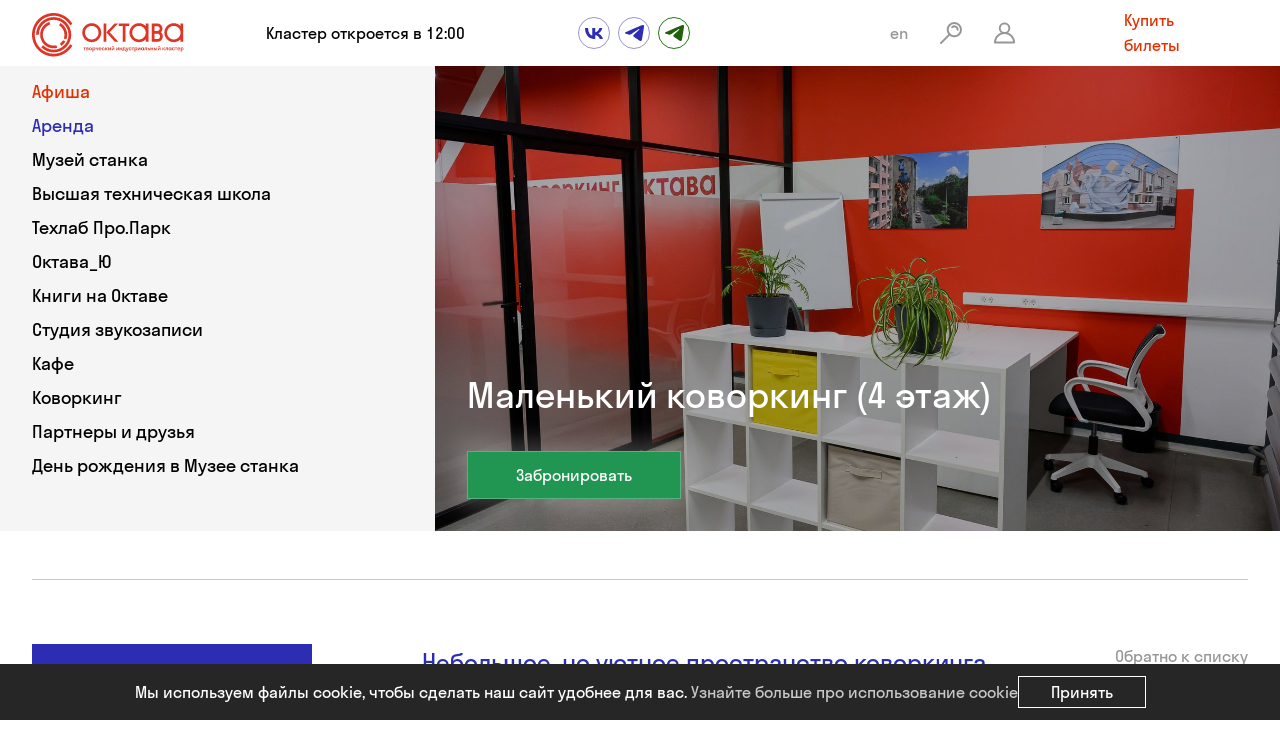

--- FILE ---
content_type: text/html; charset=utf-8
request_url: https://oktavaklaster.ru/rent/malenkij-kovorking/
body_size: 13307
content:


<!DOCTYPE html>
<html class="page" lang="ru">
<head>
	<meta charset="UTF-8">
	<meta http-equiv="cache-control" content="no-cache, no-store, must-revalidate">
	<meta http-equiv="pragma" content="no-cache">
	<meta http-equiv="expires" content="0">
	<meta name="viewport" content="width=device-width, initial-scale=1">
	<meta name="title" content="Маленький коворкинг (4 этаж) | Аренда в кластере «Октава»">
	<title>Маленький коворкинг (4 этаж) | Аренда в кластере «Октава»</title>
	<meta name="keywords" content="аренда помещений Тула, аренда помещений в кластере, аренда помещений креативном пространстве, аренда офисов, резиденты, креативные бизнесы, индустрии, Маленький коворкинг (4 этаж)">
	<meta name="description" content="Аренда помещений в центре Тулы: Маленький коворкинг (4 этаж).">
	<meta property="og:title" content="">
	<meta property="og:type" content="">
	<meta property="og:url" content="">
	<meta property="og:description" content="">
	<meta property="og:image" content="/static/img/og-img.jpg">
	<link rel="apple-touch-icon" sizes="180x180" href="/static/favicon/apple-touch-icon.png">
	<link rel="icon" type="image/png" sizes="32x32" href="/static/favicon/favicon-32x32.png">
	<link rel="icon" type="image/png" sizes="16x16" href="/static/favicon/favicon-16x16.png">
	<link rel="manifest" href="/static/favicon/site.webmanifest">
	<link rel="mask-icon" href="/static/favicon/safari-pinned-tab.svg" color="#e33000">
	<link rel="shortcut icon" href="/static/favicon/favicon.ico">
	<meta name="msapplication-TileColor" content="#ffffff">
	<meta name="msapplication-config" content="/static/favicon/browserconfig.xml">
	<meta name="theme-color" content="#ffffff">
	<meta property="og:image:secure_url" content="/static/img/og-img.jpg">
	<link rel="stylesheet" href="/static/libs/swiper/swiper-bundle.min.css">
	<link rel="stylesheet" href="/static/libs/flatpickr/flatpickr.min.css">
	
	<link rel="stylesheet" href="/static/libs/select2/select2.min.css">
	
	
	<link rel="stylesheet" href="/static/libs/fancybox/jquery.fancybox.min.css">
	
	<link rel="stylesheet" href="/static/css/main.min.css?v=6M1ZVMIRBP">
	<link rel="stylesheet" href="/static/additional.css?v=6M1ZVMIRBP">
	
	
	
	<!-- Top.Mail.Ru counter -->
	<script type="text/javascript">
	var _tmr = window._tmr || (window._tmr = []);
	_tmr.push({id: "3503666", type: "pageView", start: (new Date()).getTime(), pid: "USER_ID"});
	(function (d, w, id) {
	  if (d.getElementById(id)) return;
	  var ts = d.createElement("script"); ts.type = "text/javascript"; ts.async = true; ts.id = id;
	  ts.src = "https://top-fwz1.mail.ru/js/code.js";
	  var f = function () {var s = d.getElementsByTagName("script")[0]; s.parentNode.insertBefore(ts, s);};
	  if (w.opera == "[object Opera]") { d.addEventListener("DOMContentLoaded", f, false); } else { f(); }
	})(document, window, "tmr-code");
	</script>
	<noscript><div><img src="https://top-fwz1.mail.ru/counter?id=3503666;js=na" style="position:absolute;left:-9999px;" alt="Top.Mail.Ru" /></div></noscript>
	<!-- /Top.Mail.Ru counter -->
	<!-- Yandex.Metrika counter -->
	<script type="text/javascript" >
	   (function(m,e,t,r,i,k,a){m[i]=m[i]||function(){(m[i].a=m[i].a||[]).push(arguments)};
	   m[i].l=1*new Date();k=e.createElement(t),a=e.getElementsByTagName(t)[0],k.async=1,k.src=r,a.parentNode.insertBefore(k,a)})
	   (window, document, "script", "https://mc.yandex.ru/metrika/tag.js", "ym");
	
	   ym(46417479, "init", {
			clickmap:true,
			trackLinks:true,
			accurateTrackBounce:true,
			webvisor:true,
			trackHash:true
	   });
	</script>
	<noscript><div><img src="https://mc.yandex.ru/watch/46417479" style="position:absolute; left:-9999px;" alt="" /></div></noscript>
	<!-- /Yandex.Metrika counter -->
	<!-- Google tag (gtag.js) --> <script async src="https://www.googletagmanager.com/gtag/js?id=G-SL0KB2R3GR"></script> <script> window.dataLayer = window.dataLayer || []; function gtag(){dataLayer.push(arguments);} gtag('js', new Date()); gtag('config', 'G-SL0KB2R3GR'); </script>
	<script type="text/javascript">!function(){var t=document.createElement("script");t.type="text/javascript",t.async=!0,t.src='https://vk.com/js/api/openapi.js?169',t.onload=function(){VK.Retargeting.Init("VK-RTRG-1497136-eoNiy"),VK.Retargeting.Hit()},document.head.appendChild(t)}();</script><noscript><img src="https://vk.com/rtrg?p=VK-RTRG-1497136-eoNiy" style="position:fixed; left:-999px;" alt=""/></noscript>
	<meta name="yandex-verification" content="3f5540624cd2d62d" />
	<meta name="mailru-verification" content="84837591462a0cbf" />
	
	
	<script src="https://radario.ru/frontend/src/api/openapi/openapi.js"></script>
</head>
<body>
	
	
	<div class="page__inner">
		<div class="page__content">
			<header class="page-header">
				<div class="page-header__container">
					<div class="page-header__row">
						<div class="page-header__col page-header__col--logo">
							<a class="page-logo" href="/">
								<img class="page-logo__img" src="/static/page-logo.svg" width="232" height="56" alt="Октава">
							</a>
						</div>
						<div class="page-header__col page-header__col--info">
							<div class="page-header__info">
								
								Кластер откроется в 12:00
								
							</div>
						</div>
						<div class="page-header__col page-header__col--social">
							<ul class="social-list  d-hidden">
								
								<li class="social-list__item">
									<a class="social-list__link" href="https://vk.com/oktava_klaster" target="_blank">
										<span class="visuallyhidden"></span>
										<svg class="social-list__icon" viewBox="0 0 18 11" width="18" height="11">
											<use xlink:href="/static/img/sprite.svg#icon-social--vk"></use>
										</svg>
									</a>
								</li>
								
								
								
								<li class="social-list__item">
									<a class="social-list__link" href="https://t.me/oktava_klaster" target="_blank">
										<span class="visuallyhidden"></span>
										<svg class="social-list__icon" viewBox="0 0 19 16" width="19" height="16">
											<use xlink:href="/static/img/sprite.svg#icon-social--tg"></use>
										</svg>
									</a>
								</li>
								
								
								<li class="social-list__item">
									<a class="social-list__link social-list__link-green" href="https://t.me/oktava_you" target="_blank">
										<span class="visuallyhidden"></span>
										<svg class="social-list__icon" viewBox="0 0 19 16" width="19" height="16">
											<use xlink:href="/static/img/sprite.svg#icon-social--tg"></use>
										</svg>
									</a>
								</li>
								
								
							</ul>
						</div>
						<div class="page-header__col page-header__col--service">
							<ul class="service-list service-list--gap_first">
								
								<li class="service-list__item d-hidden">
									<a class="link link--theme_gray service-list__link" href="/en/">en</a>
								</li>
								
								
								<li class="service-list__item d-hidden">
									<a class="i-btn" href="/search/#top_search">
										<span class="visuallyhidden">Поиск</span>
										<svg class="i-btn__icon" viewBox="0 0 22 22" width="22" height="22">
											<use xlink:href="/static/img/sprite.svg#icon-service--search"></use>
										</svg>
									</a>
								</li>
								
								
								<li class="service-list__item">
									<button class="i-btn js-modal-open" type="button" data-modal="modal-login">
										<span class="visuallyhidden">Войти</span>
										<svg class="i-btn__icon" viewBox="0 0 22 22" width="22" height="22">
											<use xlink:href="/static/img/sprite.svg#icon-service--login"></use>
										</svg>
									</button>
								</li>
								
							</ul>
						</div>
						<div class="page-header__col page-header__col--button">
							<a class="link page-header__link " href="https://radario.ru/customer/afisha/07476289001c6fd3ba379971835a26ff58954822612da65?openAsLinkKey=j2s13cv68b#%7B%22params%22%3A%7B%22promocode%22%3A%22%22%2C%22locale%22%3A%22ru%22%2C%22lightShading%22%3Afalse%2C%22accentColor%22%3A%22%23466EFF%22%2C%22textBtnColor%22%3A%22%23FFFFFF%22%2C%22textColor%22%3A%22%23191919%22%2C%22backgroundColor%22%3A%22%23FFFFFF%22%2C%22configuration%22%3Anull%2C%22eventType%22%3A%22card%22%7D%2C%22buttonText%22%3A%22%22%2C%22buttonFontSize%22%3A%22%22%2C%22buttonPa">Купить билеты</a>
						</div>
						<div class="page-header__col page-header__col--burger page-header__col--flex">
							<button class="hamburger hamburger--slider page-header__hamburger js-menu-toggle " type="button">
								<span class="visuallyhidden">Меню</span>
								<span class="hamburger-box">
									<span class="hamburger-inner"></span>
								</span>
							</button>
							
							<button class="i-btn js-modal-open" type="button" data-modal="modal-login">
								<span class="visuallyhidden">Войти</span>
								<svg class="i-btn__icon" viewBox="0 0 22 22" width="22" height="22">
									<use xlink:href="/static/img/sprite.svg#icon-service--login"></use>
								</svg>
							</button>
							
						</div>
					</div>
				</div>
				<div class="page-header__nav">
					<div class="page-header__nav-inner">
						<div class="page-header__nav-button">
							<a class="link page-header__link " href="https://radario.ru/customer/afisha/07476289001c6fd3ba379971835a26ff58954822612da65?openAsLinkKey=j2s13cv68b#%7B%22params%22%3A%7B%22promocode%22%3A%22%22%2C%22locale%22%3A%22ru%22%2C%22lightShading%22%3Afalse%2C%22accentColor%22%3A%22%23466EFF%22%2C%22textBtnColor%22%3A%22%23FFFFFF%22%2C%22textColor%22%3A%22%23191919%22%2C%22backgroundColor%22%3A%22%23FFFFFF%22%2C%22configuration%22%3Anull%2C%22eventType%22%3A%22card%22%7D%2C%22buttonText%22%3A%22%22%2C%22buttonFontSize%22%3A%22%22%2C%22buttonPa">Купить билеты</a>
							<ul class="service-list service-list-right">
								
								<li class="service-list__item">
									<a class="link link--theme_gray service-list__link" href="/en/">en</a>
								</li>
								
								
								<li class="service-list__item">
									<a class="i-btn" href="/search/#top_search">
										<span class="visuallyhidden">Поиск</span>
										<svg class="i-btn__icon" viewBox="0 0 22 22" width="22" height="22">
											<use xlink:href="/static/img/sprite.svg#icon-service--search"></use>
										</svg>
									</a>
								</li>
								
								
								<li class="service-list__item">
									<button class="i-btn js-modal-open" type="button" data-modal="modal-login">
										<span class="visuallyhidden">Войти</span>
										<svg class="i-btn__icon" viewBox="0 0 22 22" width="22" height="22">
											<use xlink:href="/static/img/sprite.svg#icon-service--login"></use>
										</svg>
									</button>
								</li>
								
							</ul>
						</div>
						<div class="page-header__nav-social">
							<ul class="social-list ">
								
								<li class="social-list__item">
									<a class="social-list__link" href="https://vk.com/oktava_klaster" target="_blank">
										<span class="visuallyhidden"></span>
										<svg class="social-list__icon" viewBox="0 0 18 11" width="18" height="11">
											<use xlink:href="/static/img/sprite.svg#icon-social--vk"></use>
										</svg>
									</a>
								</li>
								
								
								
								<li class="social-list__item">
									<a class="social-list__link" href="https://t.me/oktava_klaster" target="_blank">
										<span class="visuallyhidden"></span>
										<svg class="social-list__icon" viewBox="0 0 19 16" width="19" height="16">
											<use xlink:href="/static/img/sprite.svg#icon-social--tg"></use>
										</svg>
									</a>
								</li>
								
								
								<li class="social-list__item">
									<a class="social-list__link social-list__link-green" href="https://t.me/oktava_you" target="_blank">
										<span class="visuallyhidden"></span>
										<svg class="social-list__icon" viewBox="0 0 19 16" width="19" height="16">
											<use xlink:href="/static/img/sprite.svg#icon-social--tg"></use>
										</svg>
									</a>
								</li>
								
								
							</ul>
						</div>
						
						<ul class="nav-list page-header__nav-list  nav-list__color">
							<li class="nav-list__item">
								<a class="nav-list__link nav-list__link__color " href="/events/">Афиша</a>
							</li>
							
							
							<li class="nav-list__item">
								<a class="nav-list__link " href="/about/">О кластере</a>
							</li>
							<li class="nav-list__item">
								<a class="nav-list__link " href="/visitors/">Посетителям</a>
							</li>
							<li class="nav-list__item">
								<a class="nav-list__link nav-list__link--active" href="/rent/">Аренда</a>
							</li>
							<li class="nav-list__item">
								<a class="nav-list__link " href="/news/">Новости</a>
							</li>
							<li class="nav-list__item">
								<a class="nav-list__link " href="/friend/">Друг Октавы</a>
							</li>
							<li class="nav-list__item">
								<a class="nav-list__link " href="/museum/">Музей станка</a>
							</li>
							<li class="nav-list__item">
								<a class="nav-list__link " href="/vtsh/">Высшая техническая школа</a>
							</li>
							<li class="nav-list__item">
								<a class="nav-list__link " href="/propark/">Техлаб Про.Парк</a>
							</li>
							<li class="nav-list__item">
								<a class="nav-list__link " href="/oktavau/">Октава_Ю</a>
							</li>
							<li class="nav-list__item">
								<a class="nav-list__link " href="/books/">Книги на&nbsp;Октаве</a>
							</li>
							<li class="nav-list__item">
								<a class="nav-list__link " href="/studio/">Студия звукозаписи</a>
							</li>
							<li class="nav-list__item">
								<a class="nav-list__link " href="/cafe/">Кафе</a>
							</li>
							<li class="nav-list__item">
								<a class="nav-list__link " href="/coworking/">Коворкинг</a>
							</li>
							<li class="nav-list__item">
								<a class="nav-list__link " href="/partners/">Партнеры и друзья</a>
							</li>
							<li class="nav-list__item">
								<a class="nav-list__link " href="/birthday/">День рождения в Музее станка</a>
							</li>
							<li class="nav-list__item">
								<a class="nav-list__link " href="/press/">Для СМИ</a>
							</li>
						</ul>
						
					</div>
				</div>
				<div class="page-header__extension">
					<div class="page-header__container">
						<div class="page-header__row">
							<div class="page-header__extension-col">
								<div class="page-links-wrap">
									<div class="page-links-wrap__row">
										<div class="page-links-wrap__col">
											<nav class="page-links page-links--header">
												
												
												
												
												
												
												
												
											</nav>
										</div>
									</div>
								</div>
							</div>
						</div>
					</div>
				</div>
				
				<div class="short__menu-container">
					<div class="page-header__container">
						<ul class="short__menu">
							<li>
								<a href="/about/">О кластере</a>
							</li>
							<li>
								<a href="/visitors/">Посетителям</a>
							</li>
							<li>
								<a href="/news/">Новости</a>
							</li>
							<li>
								<a href="/friend/">Друг Октавы</a>
							</li>
							<li>
								<a href="/press/">Для СМИ</a>
							</li>
							<li>
								<a href="/contacts/">Контакты</a>
							</li>
						</ul>
					</div>
				</div>
				
			</header>
        </div>
        
			<main class="page__main">
				<section class="section section--fluid section--top section--theme_gray">
					<div class="intro">
						<div class="intro__nav">
                            <ul class="nav-list nav-list--intro intro__nav-list">
                                        <li class="nav-list__item">
            <a class="nav-list__link nav-list__link__color " href="/events/">Афиша</a>
        </li>
        
        
        <li class="nav-list__item">
            <a class="nav-list__link nav-list__link--active" href="/rent/">Аренда</a>
        </li>
        <li class="nav-list__item">
            <a class="nav-list__link " href="/museum/">Музей станка</a>
        </li>
        <li class="nav-list__item">
            <a class="nav-list__link " href="/vtsh/">Высшая техническая школа</a>
        </li>
        <li class="nav-list__item">
            <a class="nav-list__link " href="/propark/">Техлаб Про.Парк</a>
        </li>
        <li class="nav-list__item">
            <a class="nav-list__link " href="/oktavau/">Октава_Ю</a>
        </li>
        <li class="nav-list__item">
            <a class="nav-list__link " href="/books/">Книги на&nbsp;Октаве</a>
        </li>
        <li class="nav-list__item">
            <a class="nav-list__link " href="/studio/">Студия звукозаписи</a>
        </li>
        <li class="nav-list__item">
            <a class="nav-list__link " href="/cafe/">Кафе</a>
        </li>
        <li class="nav-list__item">
            <a class="nav-list__link " href="/coworking/">Коворкинг</a>
        </li>
        <li class="nav-list__item">
            <a class="nav-list__link " href="/partners/">Партнеры и друзья</a>
        </li>
        <li class="nav-list__item">
            <a class="nav-list__link " href="/birthday/">День рождения в Музее станка</a>
        </li>
                            </ul>
                        </div>
						
                        <div class="intro__banner">
                            <div class="slider-wrap">
                                <div class="slider slider--banner swiper js-slider" data-slider-params="banner">
                                    <div class="slider__wrapper swiper-wrapper">
                                        <div class="slider__item swiper-slide">
                                            <div class="banner js-reveal-block">
                                                <div class="banner__img-wrap">
                                                    <div class="banner__img-ratio">
                                                        <picture>
                                                            <source media="(min-width: 1700px)" srcset="/media/images/59979df3-ec87-41e2-9df3-da607fb06e6b.jpg 1x, /media/images/cd98a6e7-c853-4ade-b024-deaa72ae8b92.jpg 2x">
                                                            <source media="(min-width: 1024px)" srcset="/media/images/13450090-8070-4987-9b62-aa24c70b9c52.jpg 1x,/media/images/6518b40f-6703-44c4-b5d8-98a55b62eb95.jpg 2x">
                                                            <source media="(min-width: 0)" srcset="/media/images/8e28cd69-5197-4424-ab81-ae0d6c26e2c7.jpg 1x, /media/images/dfa283f1-8abb-4354-a0c9-8fb03df39007.jpg 2x">
                                                            <img class="banner__img" src="/media/images/59979df3-ec87-41e2-9df3-da607fb06e6b.jpg" srcset="/media/images/cd98a6e7-c853-4ade-b024-deaa72ae8b92.jpg 2x" width="1920" height="1080" alt="Маленький коворкинг (4 этаж)">
                                                        </picture>
                                                    </div>
												</div>
												<div class="banner__content">
													<div class="banner__info banner__info--top a-fade"></div>
													<div class="banner__info a-fade"></div>
													<h1 class="banner__title a-fade">
														<a class="banner__title-link" href="/rent/">Маленький коворкинг (4 этаж)</a>
													</h1>
													<div class="banner__btn-wrap a-fade">
														<button class="btn js-modal-open js-modal-rent-set btn--theme_green" type="button" data-modal="modal-rent" data-rent-option="Маленький коворкинг (4 этаж)" data-rent-email="" onclick="rentmail(this);">Забронировать</button>
													</div>
												</div>
                                            </div>
                                        </div>
                                    </div>
                                    <div class="slider__pagination swiper-pagination js-slider-pagination"></div>
                                </div>
                            </div>
                        </div>
                        
					</div>
				</section>
				<section class="section section--dual section--dual_revert section--bordered">
					<div class="section__container">
						<div class="section__inner">
							<div class="section__row">
								<div class="section__col section__col--left">
                                    									<div class="a-info a-info--first">
										<div class="write-us write-us--theme_secondary">
											<div class="write-us__info">
												<p>Хотите арендовать пространство?</p>
											</div>
											<div class="btn-wrap write-us__btn-wrap">
												<button class="btn btn--theme_ghost_white btn-wrap__btn js-modal-open" type="button" data-modal="modal-rent">Забронировать</button>
											</div>
										</div>
									</div>
									<div class="a-info">
										<div class="a-block">
											<h2 class="a-title a-block__a-title">Контакты</h2>
											<div class="content content--theme_mail a-block__content">
												<p>
													09:00 - 20:00
												 </p>
												 <p>
													Центральный переулок, д.18
												 </p>
												 <p>
													 <a href="tel:+7 920 279 9711">+7 920 279 9711</a><br>
													 <a href="mailto:rent@oktavaklaster.ru">rent@oktavaklaster.ru</a>
												 </p>
											</div>
										</div>
									</div>
								</div>
								<div class="section__col section__col--main">
									<div class="c-block">
										<div class="c-block__row">
											<div class="c-block__col-main">
												<div class="c-block__item">
													
													<div class="content content--size_large content--theme_secondary c-block__content">
														<p>Небольшое, но уютное пространство коворкинга располагается на 4 этаже кластера.</p>
													</div>
													
													
													<div class="content c-block__content">
														<p>Пространство на 10 рабочих мест оборудовано всем необходимым для комфортной работы также, как и соседний большой коворкинг.&nbsp;<br />
<br />
<em>Стоимость аренды от 900 руб., включая налоги.</em></p>

<p><strong>По вопросам аренды: <a href="mailto:coworking@oktavaklaster.ru">coworking@oktavaklaster.ru</a></strong></p>
													</div>
													
													<div class="content content--theme_primary c-block__content">
														
														<p>от 900&nbsp;₽ в&nbsp;час, включая налоги</p>
														
														<p>20&nbsp;м<sup>2</sup>, до 10 человек</p>
													</div>
													<div class="btn-wrap c-block__btn-wrap c-block__btn-wrap_left">
														<button class="btn js-modal-open js-modal-rent-set btn--theme_green" type="button" data-modal="modal-rent" data-rent-option="Маленький коворкинг (4 этаж)" data-rent-email="" onclick="rentmail(this);">Забронировать</button>
													</div>
												</div>
												
												<div class="c-block__item c-block__item--slider">
													<div class="slider-wrap c-block__slider-wrap">
														<div class="slider swiper js-slider" data-slider-params="video">
                                                            <div class="slider__wrapper swiper-wrapper">
                                                                
                                                                
                                                                
                                                                <div class="slider__item swiper-slide">
                                                                    <a class='embed-container' href="/media/images/8c8b215a-e4f7-44b6-ab37-14539a051e19.jpg" data-fancybox>
                                                                        <picture>
                                                                            <img class="embed-container__img" src="/media/images/c9d4c47b-c8d5-459f-9541-ff1c8ba1d722.jpg" srcset="/media/images/8c8b215a-e4f7-44b6-ab37-14539a051e19.jpg 2x" alt="Маленький коворкинг (4 этаж)">
                                                                        </picture>
                                                                    </a>
                                                                </div>
                                                                
                                                                
                                                                
                                                                
                                                                <div class="slider__item swiper-slide">
                                                                    <a class='embed-container' href="/media/images/a965a086-0d2c-40cc-b05e-ddb4ba12b194.jpg" data-fancybox>
                                                                        <picture>
                                                                            <img class="embed-container__img" src="/media/images/481a8d6b-8bc2-4e08-ace8-6bc7e6ea4b8d.jpg" srcset="/media/images/a965a086-0d2c-40cc-b05e-ddb4ba12b194.jpg 2x" alt="Маленький коворкинг (4 этаж)">
                                                                        </picture>
                                                                    </a>
                                                                </div>
                                                                
                                                                
                                                                
                                                                
                                                                <div class="slider__item swiper-slide">
                                                                    <a class='embed-container' href="/media/images/52c102fb-61f3-42e1-92db-0405defcef63.jpg" data-fancybox>
                                                                        <picture>
                                                                            <img class="embed-container__img" src="/media/images/e8b89b14-78c7-48cc-92fd-735235f1ed40.jpg" srcset="/media/images/52c102fb-61f3-42e1-92db-0405defcef63.jpg 2x" alt="Маленький коворкинг (4 этаж)">
                                                                        </picture>
                                                                    </a>
                                                                </div>
                                                                
                                                                
                                                                
                                                                
                                                                <div class="slider__item swiper-slide">
                                                                    <a class='embed-container' href="/media/images/b4fb75fe-3037-420c-9cdf-913d356edfa4.jpg" data-fancybox>
                                                                        <picture>
                                                                            <img class="embed-container__img" src="/media/images/cfb6ccf1-93bb-4da3-b75d-19be30e16370.jpg" srcset="/media/images/b4fb75fe-3037-420c-9cdf-913d356edfa4.jpg 2x" alt="Маленький коворкинг (4 этаж)">
                                                                        </picture>
                                                                    </a>
                                                                </div>
                                                                
                                                                
                                                                
                                                                
                                                                <div class="slider__item swiper-slide">
                                                                    <a class='embed-container' href="/media/images/c20b5ddb-6fb6-4d1f-8ce8-18ba9c0c0077.jpg" data-fancybox>
                                                                        <picture>
                                                                            <img class="embed-container__img" src="/media/images/f6018d0b-8982-4a13-8189-746ca6e77990.jpg" srcset="/media/images/c20b5ddb-6fb6-4d1f-8ce8-18ba9c0c0077.jpg 2x" alt="Маленький коворкинг (4 этаж)">
                                                                        </picture>
                                                                    </a>
                                                                </div>
                                                                
                                                                
                                                            </div>
                                                            <div class="slider__btn-prev swiper-button-prev js-slider-btn-prev"></div>
                                                            <div class="slider__btn-next swiper-button-next js-slider-btn-next"></div>
                                                        </div>
                                                        <ul class="thumbs-list">
                                                            
                                                            
                                                            <li class="thumbs-list__item thumbs-list__item--active">
                                                                <div class="thumbs-list__img-wrap js-slider-thumbs-link">
                                                                    <div class="thumbs-list__img-ratio">
                                                                        <picture>
                                                                            <img class="thumbs-list__img" src="/media/images/87dffe7b-0cf8-447b-aa2f-b45837659b3d.jpg" srcset="/media/images/95a59867-da5a-4dc8-8227-f741d9daa9f1.jpg 2x" width="220" height="124" loading="lazy" alt="Маленький коворкинг (4 этаж)">
                                                                        </picture>
                                                                    </div>
                                                                </div>
                                                            </li>
                                                            
                                                            
                                                            
                                                            <li class="thumbs-list__item ">
                                                                <div class="thumbs-list__img-wrap js-slider-thumbs-link">
                                                                    <div class="thumbs-list__img-ratio">
                                                                        <picture>
                                                                            <img class="thumbs-list__img" src="/media/images/957bd0dc-c13e-46fd-968f-9ac1de748d3a.jpg" srcset="/media/images/82d4fcc1-1f5c-4ed1-ab66-ae87b8729eee.jpg 2x" width="220" height="124" loading="lazy" alt="Маленький коворкинг (4 этаж)">
                                                                        </picture>
                                                                    </div>
                                                                </div>
                                                            </li>
                                                            
                                                            
                                                            
                                                            <li class="thumbs-list__item ">
                                                                <div class="thumbs-list__img-wrap js-slider-thumbs-link">
                                                                    <div class="thumbs-list__img-ratio">
                                                                        <picture>
                                                                            <img class="thumbs-list__img" src="/media/images/efc5d51b-aa6b-4b19-9dd1-af8a0d0fde25.jpg" srcset="/media/images/7398c159-01d8-4c8b-880a-a11cbf4dc893.jpg 2x" width="220" height="124" loading="lazy" alt="Маленький коворкинг (4 этаж)">
                                                                        </picture>
                                                                    </div>
                                                                </div>
                                                            </li>
                                                            
                                                            
                                                            
                                                            <li class="thumbs-list__item ">
                                                                <div class="thumbs-list__img-wrap js-slider-thumbs-link">
                                                                    <div class="thumbs-list__img-ratio">
                                                                        <picture>
                                                                            <img class="thumbs-list__img" src="/media/images/de83c609-c1a8-4986-a775-9f384c3a9a37.jpg" srcset="/media/images/3a6cb624-abb9-4a73-9c0a-7beb91e81fc6.jpg 2x" width="220" height="124" loading="lazy" alt="Маленький коворкинг (4 этаж)">
                                                                        </picture>
                                                                    </div>
                                                                </div>
                                                            </li>
                                                            
                                                            
                                                            
                                                            <li class="thumbs-list__item ">
                                                                <div class="thumbs-list__img-wrap js-slider-thumbs-link">
                                                                    <div class="thumbs-list__img-ratio">
                                                                        <picture>
                                                                            <img class="thumbs-list__img" src="/media/images/8e1ba913-c35a-4bdd-ac54-1df297bfeaef.jpg" srcset="/media/images/911aae72-80e6-4d40-b641-70c89a3b546c.jpg 2x" width="220" height="124" loading="lazy" alt="Маленький коворкинг (4 этаж)">
                                                                        </picture>
                                                                    </div>
                                                                </div>
                                                            </li>
                                                            
                                                            
                                                        </ul>
													</div>
												</div>
												
												
                                                    <div class="accordion accordion--auto c-block__accordion accordion-margin">
                                                            <ul class="accordion__list">
                                                                
                                                                <li class="accordion__item">
                                                                    <div class="accordion__line js-accordion-toggle">
                                                                        <div class="accordion__title-wrap">
                                                                            <h3 class="accordion__title">Что входит в стоимость аренды помещения?</h3>
                                                                        </div>
                                                                    </div>
                                                                    <div class="content accordion__content">
                                                                        <ul> 	<li>Мебель (столы, стулья);</li> 	<li>Туалетные комнаты;</li> 	<li>Туалетная комната для инвалидов;</li> 	<li>Гардероб.</li> </ul>
                                                                    </div>
                                                                </li>
                                                                
                                                                <li class="accordion__item">
                                                                    <div class="accordion__line js-accordion-toggle">
                                                                        <div class="accordion__title-wrap">
                                                                            <h3 class="accordion__title">Что не входит в стоимость аренды помещения?</h3>
                                                                        </div>
                                                                    </div>
                                                                    <div class="content accordion__content">
                                                                        <ul> 	<li>Услуги клининга;</li> 	<li>Услуги охраны;</li> 	<li>Прокат оборудования.</li> </ul>
                                                                    </div>
                                                                </li>
                                                                
                                                                <li class="accordion__item">
                                                                    <div class="accordion__line js-accordion-toggle">
                                                                        <div class="accordion__title-wrap">
                                                                            <h3 class="accordion__title">Что предоставляется при аренде помещения?</h3>
                                                                        </div>
                                                                    </div>
                                                                    <div class="content accordion__content">
                                                                        <ul> 	<li>Парковочное место для арендатора или его представителя;</li> 	<li>Въезд автомобилей для разгрузки/погрузки оборудования;</li> 	<li>Стойка регистрации гостей;</li> 	<li>Доступ к общей wifi сети.</li> </ul>
                                                                    </div>
                                                                </li>
                                                                
                                                                <li class="accordion__item">
                                                                    <div class="accordion__line js-accordion-toggle">
                                                                        <div class="accordion__title-wrap">
                                                                            <h3 class="accordion__title">Что не предоставляется при аренде помещения?</h3>
                                                                        </div>
                                                                    </div>
                                                                    <div class="content accordion__content">
                                                                        <ul> 	<li>услуги по организации мероприятий *;</li> 	<li>услуги кейтеринга *;</li> 	<li>услуги по техническому сопровождению мероприятий, звукооператор/светооператор *;</li> 	<li>выделенный доступ к Wi-Fi сети;</li> 	<li>сетевые удлинители, флипчарты, пюпитеры, трибуны, кресла, президиумы и пр.</li> </ul>  <p>* Кластер может предоставить рекомендации подрядчиков на услуги по указанным пунктам.</p>
                                                                    </div>
                                                                </li>
                                                                
                                                                <li class="accordion__item">
                                                                    <div class="accordion__line js-accordion-toggle">
                                                                        <div class="accordion__title-wrap">
                                                                            <h3 class="accordion__title">Общие правила</h3>
                                                                        </div>
                                                                    </div>
                                                                    <div class="content accordion__content">
                                                                        <ul> 	<li> 	<p>Все крупные мероприятия кластера (от 50 человек) сопровождаются выходом дополнительного персонала клининга, услуга оплачивается отдельно;</p> 	</li> 	<li> 	<p>Все монтажные и демонтажные работы в нерабочие часы кластера проводятся в сопровождении сотрудника кластера, услуга оплачивается отдельно;</p> 	</li> 	<li> 	<p>Заезд на площадку, разгрузка и погрузка крупного технического оборудования производится в не рабочие часы кластера с 21.00 до 08.00;</p> 	</li> 	<li> 	<p>Весь мусор с площадки арендатор убирает самостоятельно или силами своих подрядчиков.</p> 	</li> </ul>
                                                                    </div>
                                                                </li>
                                                                
                                                            </ul>
                                                        </div>
                                                    
												
											</div>
											<div class="c-block__col-aside">
												<a class="link link--theme_gray" href="/rent/">Обратно к&nbsp;списку</a>
											</div>
										</div>
									</div>
								</div>
							</div>
						</div>
					</div>
				</section>
			</main>

		
		<div class="page__footer-wrapper  " id="contacts">
			<footer class="page-footer">
				<div class="page-footer__container">
					<div class="page-footer__row">
						<div class="page-footer__col page-footer__col--info">
							<div class="page-footer__row">
								<div class="page-footer__col page-footer__col--contacts">
									<h2 class="page-footer__title">Кластер &laquo;Октава&raquo;</h2>
									<div class="content content--size_small content--theme_white page-footer__content">
										
										<p>г. Тула, Центральный переулок, 18</p>
										
										<p>
											<a href="tel:+7 (4872) 77-02-07">+7 (4872) 77-02-07</a><br>
											<a href="mailto:info@oktavaklaster.ru">info@oktavaklaster.ru</a>
										</p>
										
										<p>Время работы:<br>ежедневно с 12:00 до 21:00<br><br>Пункт приема вторсырья во дворе кластера (рядом с Павильоном):<br>среда: 19:00 — 20:00<br>воскресенье: 12:00 — 13:30</p>
										<p><a href="https://oktavaklaster.ru/news/2023/5/24/pravila-provedeniya-foto-i-videosemok-na-territori/">Правила съемок</a></p>
										
									</div>
									
									<div class="page-footer__social">
										<ul class="social-list social-list--theme_gray">
											
											<li class="social-list__item">
												<a class="social-list__link" href="https://vk.com/oktava_klaster" target="_blank">
													<span class="visuallyhidden"></span>
													<svg class="social-list__icon" viewBox="0 0 18 11" width="18" height="11">
														<use xlink:href="/static/img/sprite.svg#icon-social--vk"></use>
													</svg>
												</a>
											</li>
											
											
										</ul>
									</div>
									
									
									<div class="page-footer__social">
										<ul class="social-list social-list--theme_gray">
											
											<li class="social-list__item">
												<a class="social-list__link" href="https://t.me/oktava_klaster" target="_blank">
													<span class="visuallyhidden"></span>
													<svg class="social-list__icon" viewBox="0 0 19 16" width="19" height="16">
														<use xlink:href="/static/img/sprite.svg#icon-social--tg"></use>
													</svg>
												</a>
											</li>
											
											
											<li class="social-list__item">
												<a class="social-list__link" href="https://t.me/oktava_you" target="_blank">
													<span class="visuallyhidden"></span>
													<svg class="social-list__icon" viewBox="0 0 19 16" width="19" height="16">
														<use xlink:href="/static/img/sprite.svg#icon-social--tg"></use>
													</svg>
												</a>
											</li>
											
											
										</ul>
									</div>
									
								</div>
								<div class="page-footer__col page-footer__col--map">
									<div class="map">
										<div class="map__layer js-map-init" data-lat="54.191136" data-long="37.612173"></div>
									</div>
								</div>
							</div>
						</div>
						<div class="page-footer__col page-footer__col--nav">
							<nav class="page-footer__nav">
								
								<div class="page-footer__nav-item">
									<ul class="nav-list nav-list--footer ">
										<li class="nav-list__item">
											<a class="nav-list__link " href="/events/">Афиша</a>
										</li>
										<li class="nav-list__item">
											<a class="nav-list__link " href="/about/">О&nbsp;кластере</a>
										</li>
										<li class="nav-list__item">
											<a class="nav-list__link " href="/visitors/">Посетителям</a>
										</li>
										<li class="nav-list__item">
											<a class="nav-list__link nav-list__link--active" href="/rent/">Аренда</a>
										</li>
										<li class="nav-list__item">
											<a class="nav-list__link " href="/news/">Новости</a>
										</li>
										<li class="nav-list__item">
											<a class="nav-list__link " href="/friend/">Друг Октавы</a>
										</li>
										<li class="nav-list__item">
											<a class="nav-list__link " href="/museum/">Музей станка</a>
										</li>
										<li class="nav-list__item">
											<a class="nav-list__link " href="/propark/">Техлаб Про.Парк</a>
										</li>
										<li class="nav-list__item">
											<a class="nav-list__link " href="/vtsh/">Высшая техническая школа</a>
										</li>
									</ul>
								</div>
								<div class="page-footer__nav-item">
									<ul class="nav-list nav-list--footer ">
										<li class="nav-list__item">
											<a class="nav-list__link " href="/oktavau/">Октава_Ю</a>
										</li>
										<li class="nav-list__item">
											<a class="nav-list__link " href="/books/">Книги на&nbsp;Октаве</a>
										</li>
										<li class="nav-list__item">
											<a class="nav-list__link " href="/studio/">Студия звукозаписи</a>
										</li>
										<li class="nav-list__item">
											<a class="nav-list__link " href="/cafe/">Кафе</a>
										</li>
										<li class="nav-list__item">
											<a class="nav-list__link " href="/coworking/">Коворкинг</a>
										</li>
										<li class="nav-list__item">
											<a class="nav-list__link " href="/contacts/">Контакты</a>
										</li>
										<li class="nav-list__item">
											<a class="nav-list__link " href="/partners/">Партнеры и друзья</a>
										</li>
										<li class="nav-list__item">
											<a class="nav-list__link " href="/birthday/">День рождения в Музее станка</a>
										</li>
										<li class="nav-list__item">
											<a class="nav-list__link " href="/press/">Для СМИ</a>
										</li>
										<li class="nav-list__item">
											<a class="nav-list__link" href="https://radario.ru/customer/afisha/07476289001c6fd3ba379971835a26ff58954822612da65?openAsLinkKey=j2s13cv68b#%7B%22params%22%3A%7B%22promocode%22%3A%22%22%2C%22locale%22%3A%22ru%22%2C%22lightShading%22%3Afalse%2C%22accentColor%22%3A%22%23466EFF%22%2C%22textBtnColor%22%3A%22%23FFFFFF%22%2C%22textColor%22%3A%22%23191919%22%2C%22backgroundColor%22%3A%22%23FFFFFF%22%2C%22configuration%22%3Anull%2C%22eventType%22%3A%22card%22%7D%2C%22buttonText%22%3A%22%22%2C%22buttonFontSize%22%3A%22%22%2C%22buttonPa">Купить билеты</a>
										</li>
									</ul>
								</div>
								
								<div class="page-footer__nav-item">
									<ul class="service-list">
										
										<li class="service-list__item">
											<a class="link link--theme_light-gray service-list__link" href="/en/">en</a>
										</li>
										
										
										<li class="service-list__item">
											<a class="i-btn i-btn--theme_light-gray" href="/search/#top_search">
												<span class="visuallyhidden">Поиск</span>
												<svg class="i-btn__icon" viewBox="0 0 22 22" width="22" height="22">
													<use xlink:href="/static/img/sprite.svg#icon-service--search"></use>
												</svg>
											</a>
										</li>
										
										
										<li class="service-list__item">
											<button class="i-btn js-modal-open" type="button" data-modal="modal-login">
												<span class="visuallyhidden">Войти</span>
												<svg class="i-btn__icon" viewBox="0 0 22 22" width="22" height="22">
													<use xlink:href="/static/img/sprite.svg#icon-service--login"></use>
												</svg>
											</button>
										</li>
										
									</ul>
								</div>
							</nav>
						</div>
						<div class="page-footer__col page-footer__col--disclaimer">
							<div class="page-footer__disclaimer">
								<p>Общество с ограниченной ответственностью «Октава», ИНН: 7107119964, ОГРН: 1177154009284, Юридический адрес: 300041, РФ, Тульская область, г. Тула, пер. Центральный, д. 18, +7 (4872) 77-02-07, info@oktavaklaster.ru</p>
								<p>ЧУК «Музей станка», ИНН: 7107124241, ОГРН: 1177154030162, Юридический адрес: 300041, Тульская область, г. Тула, пер. Центральный, д. 18, +7 (991) 414-00-98, info@oktavaklaster.ru</p>
								<p><a href="/media/files/%D0%9F%D0%BE%D0%BB%D0%B8%D1%82%D0%B8%D0%BA%D0%B0_%D0%9E%D0%9F%D0%94_%D0%BE%D1%82_01.12.25.pdf" target="_blank">Политика обработки персональных данных</a></p>
								<p>Сделано в <a href="https://codestudio.org/" target="_blank">Code Studio</a></p>
							</div>
						</div>
					</div>
				</div>
			</footer>
		</div>
	</div>
	
	
	
	
<div class="modal modal--theme_white" data-modal-content="modal-rent">
    <div class="modal__inner">
        <div class="modal__container">
            <div class="modal__row">
                <div class="modal__col">
                    <div class="modal__content">
                        <div class="form-wrap">
                            <div class="modal-form modal-form--rent">
                                <h2 class="modal-form__title margin-btm-32">Бриф на организацию мероприятия в кластере «Октава»</h2>
                                <form class="modal-form__form js-modal-form long__form" action="/forms/" method="POST">
                                    <input type="hidden" name="csrfmiddlewaretoken" value="MchJOMS8iod9HmQToCd405ZJDeeGSqaRDDGyt0EoNtz4F7dYYmMRUyBTMDs4PUzZ">
                                    <input type="hidden" name="hidden" value="rent">
                                    <input type="hidden" name="rentmail" value="rent@oktavaklaster.ru" id="rentmail">
                                    <input type="hidden" name="rentmail" value="rent@oktavaklaster.ru" id="rentmail">
                                    <div class="modal-form__row">
                                        <div class="modal-form__col margin-btm-8">
                                            <div class="input-wrap">
                                                <p>Актуальная информация должна быть дана минимум за 7 рабочих дней до даты проведения мероприятия</p>
                                            </div>
                                        </div>
                                        <div class="modal-form__col">
                                            <div class="input-wrap">
                                                <input class="form-input" type="text" name="company" required placeholder="Название компании">
                                                <div class="input-error"></div>
                                            </div>
                                        </div>
                                        <div class="modal-form__col">
                                            <div class="input-wrap">
                                                <input class="form-input" type="text" name="name" required placeholder="Контактное лицо">
                                                <div class="input-error"></div>
                                            </div>
                                        </div>
                                        <div class="modal-form__col">
                                            <div class="input-wrap">
                                                <input class="form-input" type="text" name="phone" required placeholder="Телефон">
                                                <div class="input-error"></div>
                                            </div>
                                        </div>
                                        <div class="modal-form__col">
                                            <div class="input-wrap">
                                                <input class="form-input" type="text" name="email" required placeholder="Электронная почта">
                                                <div class="input-error"></div>
                                            </div>
                                        </div>
                                        <div class="modal-form__col">
                                            <div class="input-wrap">
                                                <input class="form-input" type="text" name="agency" placeholder="Название event-агентства">
												<p class="label__description">Не обязательно, если предполагается участие</p>
                                                <div class="input-error"></div>
                                            </div>
                                        </div>
                                        <div class="modal-form__col">
                                            <div class="input-wrap">
                                                <div class="input-inner">
                                                    <input class="form-input js-calendar-today-range-all" type="text" name="date" required placeholder="Дата проведения" readonly>
                                                    <svg class="input-icon" viewBox="0 0 22 22" width="22" height="22">
                                                        <use xlink:href="/static/img/sprite.svg#icon-calendar"></use>
                                                    </svg>
                                                </div>
                                                <div class="input-error"></div>
                                            </div>
                                        </div>
                                        <div class="modal-form__col">
                                            <div class="input-wrap">
                                                <input class="form-input" type="text" name="longtime" required placeholder="Время проведения">
												<p class="label__description">Время начала и окончания аренды, учитывая подготовку площадки к мероприятию и разбор после</p>
                                                <div class="input-error"></div>
                                            </div>
                                        </div>
                                        <div class="modal-form__col">
                                            <div class="input-wrap">
                                                <input class="form-input" type="text" name="format" required placeholder="Формат мероприятия">
                                                <div class="input-error"></div>
                                            </div>
                                        </div>
                                        <div class="modal-form__col">
                                            <div class="input-wrap">
                                                <textarea class="form-textarea" name="description" rows="2" required placeholder="Описание мероприятия"></textarea>
                                                <div class="input-error"></div>
                                            </div>
                                        </div>
                                        <div class="modal-form__col">
                                            <div class="input-wrap">
                                                <input class="form-input" type="text" name="guests" required placeholder="Число гостей">
                                                <div class="input-error"></div>
                                            </div>
                                        </div>
                                        <div class="modal-form__col">
                                            <div class="input-wrap">
                                                <p class="clear_tag">Укажите помещение, которое желаете арендовать</p>
                                                <input class="form-input" type="text" name="places" required>
                                                <div class="input-error"></div>
                                            </div>
                                        </div>
                                        <div class="modal-form__col">
                                            <div class="input-wrap">
                                                <input class="form-input" type="text" name="partners" required placeholder="Партнеры мероприятия">
												<p class="label__description">Есть или нет, если есть, то название</p>
                                                <div class="input-error"></div>
                                            </div>
                                        </div>
                                        <div class="modal-form__col">
                                            <div class="input-wrap">
                                                <input class="form-input" type="text" name="press" required placeholder="Присутствие СМИ">
												<p class="label__description">Есть или нет, если есть, то название</p>
                                                <div class="input-error"></div>
                                            </div>
                                        </div>
                                        <div class="modal-form__col">
                                            <p class="fomr__label">Необходимы ли экскурсии по Музею станка?</p>
                                            <div class="input-wrap">
                                                <div class="input__radio">
                                                    <div class="input__radio-item">
                                                        <input type="radio" name="excursion" value="Да" required>
                                                        <p>Да</p>
                                                    </div>
                                                    <div class="input__radio-item">
                                                        <input type="radio" name="excursion" value="Нет" required>
                                                        <p>Нет</p>
                                                    </div>
                                                </div>
                                                <div class="input-error"></div>
                                            </div>
                                        </div>
                                        <div class="modal-form__col">
                                            <p class="fomr__label">Планируется ли кейтеринг?</p>
                                            <div class="input-wrap">
                                                <div class="input__radio">
                                                    <div class="input__radio-item">
                                                        <input type="radio" name="catering_yesno" value="Да" required>
                                                        <p>Да</p>
                                                    </div>
                                                    <div class="input__radio-item">
                                                        <input type="radio" name="catering_yesno" value="Нет" required>
                                                        <p>Нет</p>
                                                    </div>
                                                </div>
                                                <p class="label__description">Использование партнерского кейтеринга кластера без доплаты. Использование иного кейтеринга + 10 000 ₽</p>
                                                <div class="input-error"></div>
                                            </div>
                                        </div>
                                        <div class="modal-form__col">
                                            <div class="input-wrap">
                                                <input class="form-input" type="text" name="catering_name" placeholder="Название кейтеринговой компании">
												<p class="label__description">Укажите, если уже определились с компанией</p>
                                                <div class="input-error"></div>
                                            </div>
                                        </div>
                                        <div class="modal-form__col">
                                            <p class="fomr__label">Будет ли алкоголь на мероприятии?</p>
                                            <div class="input-wrap">
                                                <div class="input__radio">
                                                    <div class="input__radio-item">
                                                        <input type="radio" name="alco" value="Да" required>
                                                        <p>Да</p>
                                                    </div>
                                                    <div class="input__radio-item">
                                                        <input type="radio" name="alco" value="Нет" required>
                                                        <p>Нет</p>
                                                    </div>
                                                </div>
												<p class="label__description">Согласовывается отдельно</p>
                                                <div class="input-error"></div>
                                            </div>
                                        </div>
                                        <div class="modal-form__col">
                                            <div class="input-wrap">
                                                <p class="clear_tag">Какое оборудование требуется от кластера?</p>
                                                <input class="form-input" type="text" name="multimedia">
												<p class="label__description">Кластер может предложить экраны и звуковую систему за дополнительную плату, а также дать рекомендации техподрядчика</p>
                                                <div class="input-error"></div>
                                            </div>
                                        </div>
                                        <div class="modal-form__col">
                                            <div class="input-wrap">
                                                <p class="clear_tag">Какое собственное оборудование будет использоваться заказчиком?</p>
                                                <input class="form-input" type="text" name="multimedia_network">
                                                <div class="input-error"></div>
                                            </div>
                                        </div>
                                        <div class="modal-form__col modal-form__col--bottom">
                                            <div class="input-wrap">
                                                <input class="form-checkbox" type="checkbox" name="agreement" id="i-agreement" required>
                                                <label class="checkbox-label" for="i-agreement">
                                                    <span class="checkbox-label-inner">Согласен с&nbsp;<a href="/media/files/%D0%9F%D0%BE%D0%BB%D0%B8%D1%82%D0%B8%D0%BA%D0%B0_%D0%9E%D0%9F%D0%94_%D0%BE%D1%82_01.12.25.pdf" target="_blank">обработкой персональных данных</a></span>
                                                </label>
                                            </div>
                                        </div>
                                        <div class="modal-form__col modal-form__col--bottom">
                                            <div class="input-wrap">
                                                <button class="btn btn--theme_green input-wrap__btn amofrom" type="submit" onclick="ym(46417479, 'reachGoal', 'rent-place'); return true;">Отправить заявку</button>
                                            </div>
                                        </div>
                                        <div class="modal-form__col">
                                            <p class="amomsg">Подождите минутку, ваше сообщение отправляется...</p>
                                        </div>
                                    </div>
                                </form>
                                <div class="form-success modal-form__form-success">
                                    <p>Сообщение отправлено, свяжемся с&nbsp;вами в&nbsp;ближайшее время</p>
                                </div>
                                <div class="form-error modal-form__form-error">
                                    <p>Что-то пошло не так</p>
                                </div>
                            </div>
                        </div>
                        <button class="btn-close modal__btn-close js-modal-close" type="button">
                            <span class="visuallyhidden">Закрыть</span>
                        </button>
                    </div>
                </div>
            </div>
        </div>
    </div>
</div>
	
	
	
		
	<div class="modal modal--theme_white modal--login" data-modal-content="modal-login" >
		<div class="modal__inner">
			<div class="modal__container">
				<div class="modal__row">
					<div class="modal__col">
						<div class="modal__content">
							<div class="modal__row">
								<div class="modal__col modal__col--tabs">
									<ul class="tabs-list tabs-list--grow modal__tabs-list">
										<li class="tabs-list__item js-tabs-trigger tabs-list__item--active js-login-form-show" data-tab="login-tab-1" id="tab--login">Вход</li>
										<li class="tabs-list__item js-tabs-trigger" data-tab="login-tab-2" id="tab--register">Регистрация</li>
									</ul>
								</div>
							</div>
							<div class="tabs-content tabs-content--active" data-tab-content="login-tab-1" id="form--login">
								<div class="form-wrap">
									<form class="login-form" action="/login/" method="POST" id="form-login">
										<input type="hidden" name="csrfmiddlewaretoken" value="MchJOMS8iod9HmQToCd405ZJDeeGSqaRDDGyt0EoNtz4F7dYYmMRUyBTMDs4PUzZ">
										<div class="login-form__body">
											<div class="login-form__row">
												<div class="login-form__col">
													<div class="server-error login-form__server-error" id="error-login" ></div>
													<div class="input-wrap login-form__input-wrap">
														<input class="form-input" type="text" name="email" id="login-email" required placeholder="Электронная почта">
														<div class="input-error"></div>
													</div>
													<div class="input-wrap login-form__input-wrap">
														<input class="form-input" type="password" name="password" required placeholder="Пароль">
														<div class="input-error"></div>
													</div>
													<div class="input-wrap input-wrap--dual login-form__input-wrap">
														<div class="input-wrap__item">
															<input class="form-checkbox" type="checkbox" name="remember" id="login-remember">
															<label class="checkbox-label" for="login-remember">
																<span class="checkbox-label-inner">Запомнить меня</span>
															</label>
														</div>
														<div class="input-wrap__item">
															<button class="link-btn link-btn--theme_gray input-wrap__link-btn js-restore-form-show" type="button">Забыли пароль?</button>
														</div>
													</div>
												</div>
											</div>
										</div>
										<div class="login-form__footer">
											<div class="login-form__row">
												<div class="login-form__col">
													<div class="input-wrap login-form__input-wrap">
														<button class="btn btn--theme_ghost_black input-wrap__btn" type="submit">Войти</button>
													</div>
												</div>
											</div>
										</div>
									</form>
								</div>
								<div class="form-wrap">
									<form class="login-form login-form--hidden" action="/remind/" method="POST" id="form-restore">
										<input type="hidden" name="csrfmiddlewaretoken" value="MchJOMS8iod9HmQToCd405ZJDeeGSqaRDDGyt0EoNtz4F7dYYmMRUyBTMDs4PUzZ">
										<div class="login-form__body">
											<div class="login-form__row">
												<div class="login-form__col">
													<div class="server-error login-form__server-error" id="error-restore"></div>
													<div class="input-wrap login-form__input-wrap">
														<input class="form-input" type="email" name="email" required placeholder="Электронная почта">
														<div class="input-error"></div>
													</div>
												</div>
											</div>
										</div>
										<div class="login-form__footer">
											<div class="login-form__row">
												<div class="login-form__col">
													<div class="input-wrap login-form__input-wrap">
														<button class="btn btn--theme_ghost_black input-wrap__btn" type="submit">Восстановить пароль</button>
													</div>
													<div class="input-wrap input-wrap--align_right login-form__input-wrap">
														<button class="link-btn link-btn--theme_gray input-wrap__link-btn js-login-form-show" type="button">Вернуться обратно</button>
													</div>
												</div>
											</div>
										</div>
									</form>
									<div class="form-success form-success--login">
										<div class="form-success__row">
											<div class="form-success__col">
												<p>Инструкции по&nbsp;восстановлению отправлены на&nbsp;указанную почту</p>
											</div>
										</div>
									</div>
									<div class="form-error form-error--login">
										<div class="form-error__row">
											<div class="form-error__col">
												<p>Что-то пошло не так</p>
											</div>
										</div>
									</div>
								</div>
							</div>
							<div class="tabs-content" data-tab-content="login-tab-2" id="form--register">
								<div class="form-wrap">
									<form class="login-form" action="/register/" method="POST" id="form-reg">
										<input type="hidden" name="csrfmiddlewaretoken" value="MchJOMS8iod9HmQToCd405ZJDeeGSqaRDDGyt0EoNtz4F7dYYmMRUyBTMDs4PUzZ">
										<input type="hidden" name="oktava7" id="oktava7-field">
										<input type="hidden" name="hidden" value="/rent/malenkij-kovorking/">
										<div class="login-form__body">
											<div class="login-form__row">
												<div class="login-form__col">
													<div class="server-error login-form__server-error" id="error-reg"></div>
													<div class="input-wrap login-form__input-wrap">
														<input class="form-input" type="text" name="name" required placeholder="Имя *">
														<div class="input-error"></div>
													</div>
													<div class="input-wrap login-form__input-wrap">
														<input class="form-input" type="email" name="email" required placeholder="Электронная почта *">
														<div class="input-error"></div>
													</div>
													<div class="input-wrap login-form__input-wrap">
														<input class="form-input" type="tel" name="phone" required placeholder="Телефон *">
														<div class="input-error"></div>
													</div>
													<div class="input-wrap login-form__input-wrap">
														<input class="form-input" type="text" name="city" placeholder="Город">
														<div class="input-error"></div>
													</div>
													<div class="input-wrap login-form__input-wrap">
														<p class="form-sublabel">Дата рождения *</p>
														<input class="form-input" type="date" name="birthday" required>
														<div class="input-error"></div>
													</div>
													<div class="input-wrap login-form__input-wrap">
														<input class="form-input" type="password" name="password" id="reg-pass" required placeholder="Пароль *">
														<div class="input-error"></div>
														<p class="form-sublabel">Пароль должен содержать не менее 8 символов, хотя бы одну заглавную букву и цифру</p>
													</div>
													<div class="input-wrap login-form__input-wrap">
														<input class="form-input" type="password" name="confirm" required placeholder="Подтверждение пароля *">
														<div class="input-error"></div>
													</div>
													<div class="input-wrap login-form__input-wrap">
														<input class="form-checkbox" type="checkbox" name="age" id="login-age">
														<label class="checkbox-label" for="login-age">
															<span class="checkbox-label-inner">Мне нет 18 лет</span>
														</label>
													</div>
													<div class="input-wrap login-form__input-wrap">
														<input class="form-checkbox" type="checkbox" name="remember" id="login-reg" required>
														<label class="checkbox-label" for="login-reg">
															<span class="checkbox-label-inner">Даю <a href="/media/files/privacy_document.pdf" target="_blank">согласие на обработку персональных данных</a> в соответствии с <a href="/media/files/%D0%9F%D0%BE%D0%BB%D0%B8%D1%82%D0%B8%D0%BA%D0%B0_%D0%9E%D0%9F%D0%94_%D0%BE%D1%82_01.12.25.pdf" target="_blank">политикой об обработке персональных данных</a></span>
														</label>
													</div>
												</div>
											</div>
										</div>
										<div class="login-form__footer">
											<div class="login-form__row">
												<div class="login-form__col">
													<div class="input-wrap login-form__input-wrap">
														<button class="btn btn--theme_ghost_black input-wrap__btn" type="submit" onclick="ym(46417479, 'reachGoal', 'register-website'); return true;">Зарегистрироваться</button>
													</div>
												</div>
											</div>
										</div>
									</form>
									<div class="form-success form-success--login">
										<div class="form-success__row">
											<div class="form-success__col">
												<p>Спасибо, регистрация прошла успешно, введите код, полученный в письме:</p>
												<div class="input-error" id="verify-reg">test</div>
												<form class="login-form" action="/verify/" method="POST" id="form--verify">
													<input type="hidden" name="csrfmiddlewaretoken" value="MchJOMS8iod9HmQToCd405ZJDeeGSqaRDDGyt0EoNtz4F7dYYmMRUyBTMDs4PUzZ">
													<input class="form-input" type="text" name="verify" required placeholder="Код" id="input--verify" maxlength=6 minlength=6>
													<input type="hidden" name="password" id="verify-pass">
													<div class="login-form__footer">
														<div class="input-wrap login-form__input-wrap">
															<button class="btn btn--theme_ghost_black input-wrap__btn" type="submit" id="verify">Подтвердить</button>
														</div>
													</div>
												</form>
											</div>
										</div>
									</div>
									<div class="form-error form-error--login">
										<div class="form-error__row">
											<div class="form-error__col">
												<p>Что-то пошло не так</p>
											</div>
										</div>
									</div>
								</div>
							</div>
							<button class="btn-close modal__btn-close js-modal-close" type="button">
								<span class="visuallyhidden">Закрыть</span>
							</button>
						</div>
					</div>
				</div>
			</div>
		</div>
	</div>
	
	
	
	<div class="s-cookie">
		<div class="s-cookie-wrapper">
			<p class="s-cookie__text">Мы используем файлы cookie, чтобы сделать наш сайт удобнее для вас. <a href="/media/files/%D0%9F%D0%BE%D0%BB%D0%B8%D1%82%D0%B8%D0%BA%D0%B0_%D0%9E%D0%9F%D0%94_%D0%BE%D1%82_01.12.25.pdf" target="_blank">Узнайте больше про использование cookie</a></p>
			<a href="javascript:void(0);" class="js-accept-cookie">Принять</a>
		</div>
	</div>
	
	<script>
		
		
		
		
		
		
		var imgPath = '/static/img/';
		
		var mapBalloonPath = '/static/img/icons/icon-balloon.svg';
		var mapBalloonLandmarkPath = '/static/img/icons/icon-balloon--landmark.svg';
		
		var favEventPath = '/OkUZeRlnxjlK/';
		var favEventCounter = 0;
	</script>
	<script src="/static/libs/jquery/jquery.min.js"></script>
	<script src="/static/libs/imask/imask.min.js"></script>
	<script src="/static/libs/object-fit/ofi.min.js"></script>
	<script src="/static/libs/svg4everybody/svg4everybody.min.js"></script>
	<script src="/static/libs/body-scroll-lock/bodyscrolllock.min.js"></script>
	<script src="/static/libs/swiper/swiper-bundle.min.js"></script>
	
	<script src="/static/libs/select2/select2.full.min.js"></script>
	
	
	
	<script src="/static/libs/fancybox/jquery.fancybox.min.js"></script>
	
	<script src="/static/libs/flatpickr/flatpickr.min.js"></script>
	<script src="/static/libs/flatpickr/l10n/ru.js"></script>
	<script>
		flatpickr.localize(flatpickr.l10ns.ru);
	</script>
	<script src="/static/libs/validation/jquery.validate.min.js"></script>
	<script src="/static/libs/validation/additional-methods.min.js"></script>
	<script src="/static/libs/validation/localization/messages_ru.min.js"></script>
 	<script>
 		var messagesRules = {
 			password: {
 				minLength: "Пароль должен содержать не менее 8 символов.",
 				maxLength: "Пароль должен содержать не более 56 символов.",
 				checkLower: "Пароль должен содержать минимум одну строчную букву",
 				checkUpper: "Пароль должен содержать минимум одну заглавную букву",
 				checkDigit: "Пароль должен содержать минимум одну цифру"
 			},
 			confirm: {
 				minLength: "Пароль должен содержать не менее 8 символов.",
 				maxLength: "Пароль должен содержать не более 56 символов.",
 				checkLower: "Пароль должен содержать минимум одну строчную букву",
 				checkUpper: "Пароль должен содержать минимум одну заглавную букву",
 				checkDigit: "Пароль должен содержать минимум одну цифру",
 				equalTo: "Ваш пароль и подтверждение не совпали. Ведите корректный пароль"
 			},
 			email: {
 				required: "Введите ваш email",
 				email: "Введите корректный email",
 			},
 			cp_password: {
 				minLength: "Пароль должен содержать не менее 8 символов.",
 				maxLength: "Пароль должен содержать не более 56 символов.",
 				checkLower: "Пароль должен содержать минимум одну строчную букву",
 				checkUpper: "Пароль должен содержать минимум одну заглавную букву",
 				checkDigit: "Пароль должен содержать минимум одну цифру"
 			},
 			cp_confirm: {
 				minLength: "Пароль должен содержать не менее 8 символов.",
 				maxLength: "Пароль должен содержать не более 56 символов.",
 				checkLower: "Пароль должен содержать минимум одну строчную букву",
 				checkUpper: "Пароль должен содержать минимум одну заглавную букву",
 				checkDigit: "Пароль должен содержать минимум одну цифру",
 				equalTo: "Ваш пароль и подтверждение не совпали. Ведите корректный пароль"
 			}
 		}
 	</script>
	
	<script src="https://api-maps.yandex.ru/2.1/?lang=ru_RU&apikey=9a2adb9d-835e-4fbc-9f25-9f4c50eec6be22cd8851-33a0-4a4d-bcb6-025b9d80b7f7"></script>
	
	<script src="/static/js/script.js?v=6M1ZVMIRBP"></script>
	
	
	
	<script src="/static/js/validation.js?v=6M1ZVMIRBP"></script>
	
	<script src="/static/additional.js?v=6M1ZVMIRBP"></script>
	
	
	
	<script src="/static/cookies.js?v=6M1ZVMIRBP"></script>
</body>
</html>

--- FILE ---
content_type: text/css
request_url: https://oktavaklaster.ru/static/css/main.min.css?v=6M1ZVMIRBP
body_size: 48080
content:
@charset "UTF-8";@-ms-viewport{width:device-width}@font-face{font-family:"Stratos LC";src:url(../fonts/stratos-lcweb-regular.woff2) format("woff2"),url(../fonts/stratos-lcweb-regular.woff) format("woff");font-weight:400;font-style:normal;font-display:fallback}@font-face{font-family:Helvetica;src:url(../fonts/Helvetica-Light.woff2) format("woff2"),url(../fonts/Helvetica-Light.woff) format("woff");font-weight:300;font-style:normal;font-display:fallback}.page{-webkit-box-sizing:border-box;box-sizing:border-box;-webkit-tap-highlight-color:transparent;-webkit-text-size-adjust:100%;min-width:320px;min-height:100%}.page__inner{min-height:100vh;display:-webkit-box;display:-ms-flexbox;display:flex;-webkit-box-orient:vertical;-webkit-box-direction:normal;-ms-flex-direction:column;flex-direction:column}.page__content{-webkit-box-flex:1;-ms-flex-positive:1;flex-grow:1;padding-top:109px}@media (min-width:768px){.page__content{padding-top:80px}}@media (min-width:1280px){.page__content{padding-top:88px}}.page__footer-wrapper{-ms-flex-negative:0;flex-shrink:0;padding-top:64px}@media (min-width:1280px){.page__footer-wrapper{padding-top:96px}}@media (min-width:1440px){.page__footer-wrapper{padding-top:128px}}.page__footer-wrapper--alternate{padding-top:0}.page--account .page__content{display:-webkit-box;display:-ms-flexbox;display:flex;-webkit-box-orient:vertical;-webkit-box-direction:normal;-ms-flex-direction:column;flex-direction:column;-ms-flex-wrap:nowrap;flex-wrap:nowrap;-webkit-box-pack:start;-ms-flex-pack:start;justify-content:flex-start;-webkit-box-align:start;-ms-flex-align:start;align-items:flex-start;-webkit-box-flex:1;-ms-flex-positive:1;flex-grow:1}.page--account .page__main{display:-webkit-box;display:-ms-flexbox;display:flex;-webkit-box-orient:vertical;-webkit-box-direction:normal;-ms-flex-direction:column;flex-direction:column;-ms-flex-wrap:nowrap;flex-wrap:nowrap;-webkit-box-pack:start;-ms-flex-pack:start;justify-content:flex-start;-webkit-box-align:start;-ms-flex-align:start;align-items:flex-start;width:100%;-webkit-box-flex:1;-ms-flex-positive:1;flex-grow:1}.page--account .page__footer-wrapper{padding-top:0}*,:after,:before{-webkit-box-sizing:inherit;box-sizing:inherit}*{-webkit-tap-highlight-color:transparent}body{display:-webkit-box;display:-ms-flexbox;display:flex;-webkit-box-orient:vertical;-webkit-box-direction:normal;-ms-flex-direction:column;flex-direction:column;margin:0;min-height:100%;font-family:"Stratos LC",-apple-system,BlinkMacSystemFont,Roboto,Ubuntu,"Droid Sans","Helvetica Neue",Arial,sans-serif,"Apple Color Emoji","Segoe UI Emoji","Segoe UI Symbol";font-weight:400;font-size:16px;line-height:1.5;text-align:left;color:#000;background-color:#fff;-webkit-font-smoothing:antialiased;-moz-osx-font-smoothing:grayscale}[tabindex="-1"]:focus{outline:0!important}[role=button]{cursor:pointer}[type=search]::-webkit-search-decoration{-webkit-appearance:none}[role=button],a,button,input,label,select,textarea{font-family:"Stratos LC",-apple-system,BlinkMacSystemFont,Roboto,Ubuntu,"Droid Sans","Helvetica Neue",Arial,sans-serif,"Apple Color Emoji","Segoe UI Emoji","Segoe UI Symbol";-ms-touch-action:manipulation;touch-action:manipulation;margin:0}button,input{overflow:visible;text-transform:none}[type=reset],[type=submit],button,html [type=button]{-webkit-appearance:button}[type=button]::-moz-focus-inner,[type=reset]::-moz-focus-inner,[type=submit]::-moz-focus-inner,button::-moz-focus-inner{padding:0;border-style:none}input[type=date],input[type=datetime-local],input[type=month],input[type=time]{-webkit-appearance:listbox}input[type=date]{-webkit-appearance:none;-moz-appearance:none;appearance:none}input[type=date]::-webkit-calendar-picker-indicator,input[type=date]::-webkit-inner-spin-button{display:none;-webkit-appearance:none;-moz-appearance:none;appearance:none}input[type=time]::-webkit-calendar-picker-indicator{background:0 0;display:none}textarea{overflow:auto;resize:vertical}svg{fill:currentColor}a svg,button svg{pointer-events:none}svg:not(:root){overflow:hidden}img{max-width:100%;height:auto;vertical-align:top}a{text-decoration:none;color:#2d2db4;background-color:transparent;-webkit-transition-property:color,background-color,border-color;-o-transition-property:color,background-color,border-color;transition-property:color,background-color,border-color;-webkit-transition-duration:.3s;-o-transition-duration:.3s;transition-duration:.3s}a:hover{color:#0c0c8c}a:focus{outline:0}@media (min-width:1440px){a[href^="tel:"]{white-space:nowrap;pointer-events:none;text-decoration:inherit;color:inherit}}hr{-webkit-box-sizing:content-box;box-sizing:content-box;height:0;overflow:visible;margin-top:2em;margin-bottom:2em;border:0;border-top:1px solid #e6e6e6}h1,h2,h3,h4,h5,h6{margin-top:1em;margin-bottom:.5em;font-family:"Stratos LC",-apple-system,BlinkMacSystemFont,Roboto,Ubuntu,"Droid Sans","Helvetica Neue",Arial,sans-serif,"Apple Color Emoji","Segoe UI Emoji","Segoe UI Symbol";font-weight:400;line-height:1.2;color:currentColor}h1{font-size:40px}h2{font-size:32px}h3{font-size:24px}h4{font-size:18px}h5{font-size:16px}h6{font-size:16px}address,blockquote,dl,figure,ol,p,pre,table,ul{margin-top:0;margin-bottom:1em}p{margin-bottom:8px}@media (min-width:1440px){p{margin-bottom:16px}}address{font-style:normal}ol,ul{margin-bottom:1em;padding-left:1.5em}ol ol,ol ul,ul ol,ul ul{margin-top:0;margin-bottom:0}li{line-height:inherit}small{font-size:.75em}sub,sup{font-size:.75em;line-height:1}.mark,mark{background:rgba(227,48,0,.2)}b,strong{font-weight:bolder}blockquote{padding:0;margin-left:0;margin-right:0}code,kbd,pre{font-family:SFMono-Regular,Menlo,Monaco,Consolas,Liberation Mono,Courier New,monospace}code{padding:.06em .3em;color:#000;background-color:rgba(0,0,0,.08);border-radius:3px}kbd{padding:.06em .3em;color:#000;background-color:#f5f5f5;border-radius:3px}kbd kbd{padding:0}pre{display:block;width:100%;margin-bottom:1em;overflow-x:auto;-moz-tab-size:2;-o-tab-size:2;tab-size:2;background-color:rgba(0,0,0,.08)}pre code{background:0 0}.visuallyhidden{position:absolute;height:1px;width:1px;margin:-1px;padding:0;clip:rect(0 0 0 0);overflow:hidden}.text-danger{color:#e33000}.is-hidden{display:none!important}.btn-wrap{position:relative;width:100%}.btn-wrap__btn{width:100%}.btn{display:inline-block;max-width:100%;margin:0;padding:15px 48px;font-weight:400;font-size:16px;line-height:1;text-align:center;color:#fff;background-color:#e33000;border:1px solid #e33000;-webkit-transition-property:color,background-color,border-color;-o-transition-property:color,background-color,border-color;transition-property:color,background-color,border-color;-webkit-transition-duration:.3s;-o-transition-duration:.3s;transition-duration:.3s;-webkit-user-select:none;-moz-user-select:none;-ms-user-select:none;user-select:none;cursor:pointer}.btn:hover{color:#fff;background-color:#ff3600;border-color:#ff3600}.btn:focus{outline:0}.btn:focus-visible{outline:1px solid #2d2db4}.btn:active{color:#fff;background-color:#cc2b00;border-color:#cc2b00}.btn:disabled{opacity:.15;pointer-events:none;cursor:default}.btn--theme_green{background-color:#219653;border:1px solid #219653}.btn--theme_green:hover{color:#fff;background-color:#27ae60;border-color:#27ae60}.btn--theme_green:focus{outline:0}.btn--theme_green:focus-visible{outline:1px solid #e33000}.btn--theme_green:active{color:#fff;background-color:#27ae60;border-color:#27ae60}.btn--theme_ghost{color:#e33000;background-color:transparent;border-color:#e33000}.btn--theme_ghost_black{color:#000;background-color:transparent;border-color:#000}.btn--theme_ghost_black:hover{color:#fff;background-color:#646464;border-color:#646464}.btn--theme_ghost_black:focus{outline:0}.btn--theme_ghost_black:focus-visible{outline:1px solid #2d2db4}.btn--theme_ghost_black:active{color:#fff;background-color:#000;border-color:#000}.btn--theme_ghost_white{color:#fff;background-color:transparent;border-color:#fff}.btn--theme_ghost_white:hover{color:#000;background-color:#f5f5f5;border-color:#f5f5f5}.btn--theme_ghost_white:focus{outline:0}.btn--theme_ghost_white:focus-visible{outline:1px solid #2d2db4}.btn--theme_ghost_white:active{color:#000;background-color:#fff;border-color:#fff}.btn--theme_ghost_white-yellow:hover{color:#ff0;background-color:#fff;border-color:#fff}.btn--theme_ghost_white-yellow:focus{outline:0}.btn--theme_ghost_white-yellow:focus-visible{outline:1px solid #646464}.btn--theme_ghost_white-yellow:active{color:#ff0;background-color:#fff;border-color:#fff}.btn--size_small{padding:11px 24px}.btn--card{padding-right:8px;padding-left:8px}@media (max-width:767px){.btn--card{font-size:15px}}.i-btn{display:block;position:relative;margin:0;padding:0;font-size:0;text-align:center;color:#fff;background-color:transparent;border:none;border-radius:0;-webkit-box-shadow:none;box-shadow:none;-webkit-transition-property:color,background-color,border-color;-o-transition-property:color,background-color,border-color;transition-property:color,background-color,border-color;-webkit-transition-duration:.3s;-o-transition-duration:.3s;transition-duration:.3s;-webkit-user-select:none;-moz-user-select:none;-ms-user-select:none;user-select:none;cursor:pointer}.i-btn:hover .i-btn__icon{fill:#646464}.i-btn:focus-visible .i-btn__icon{outline:1px solid #e33000}.i-btn:active .i-btn__icon{fill:#000}.i-btn__icon{fill:#969696;vertical-align:top;-webkit-transition-property:fill;-o-transition-property:fill;transition-property:fill;-webkit-transition-duration:.3s;-o-transition-duration:.3s;transition-duration:.3s}.i-btn__counter{position:absolute;top:0;right:-4px;font-size:14px;line-height:1;color:#000;-webkit-transform:translateX(100%) translateY(-50%);-ms-transform:translateX(100%) translateY(-50%);transform:translateX(100%) translateY(-50%)}.i-btn--theme_light-gray:hover .i-btn__icon{fill:#c8c8c8}.i-btn--theme_light-gray:active .i-btn__icon{fill:#fff}.i-btn--theme_yellow.i-btn--active .i-btn__icon{fill:#ff0}.i-btn--theme_tertiary.i-btn--active .i-btn__icon{fill:#276aff}.i-btn--active .i-btn__icon{fill:#e33000}.icon-btn{display:-webkit-inline-box;display:-ms-inline-flexbox;display:inline-flex;-webkit-box-orient:horizontal;-webkit-box-direction:normal;-ms-flex-direction:row;flex-direction:row;-ms-flex-wrap:nowrap;flex-wrap:nowrap;-webkit-box-pack:center;-ms-flex-pack:center;justify-content:center;-webkit-box-align:center;-ms-flex-align:center;align-items:center;margin:0;padding:8px 24px;font-size:14px;line-height:1px;text-align:left;white-space:nowrap;color:#fff;background-color:#e33000;border:1px solid #e33000;border-radius:0;-webkit-box-shadow:none;box-shadow:none;-webkit-transition-property:color,background-color,border-color;-o-transition-property:color,background-color,border-color;transition-property:color,background-color,border-color;-webkit-transition-duration:.3s;-o-transition-duration:.3s;transition-duration:.3s;-webkit-user-select:none;-moz-user-select:none;-ms-user-select:none;user-select:none;cursor:pointer}.icon-btn:hover{color:#fff;background-color:#ff3600;border-color:#ff3600}.icon-btn:focus{outline:0}.icon-btn:focus-visible{outline:1px solid #2d2db4}.icon-btn:active{color:#fff;background-color:#cc2b00;border-color:#cc2b00}.icon-btn__icon{-ms-flex-negative:0;flex-shrink:0;margin-right:16px;fill:#fff;vertical-align:top;-webkit-transition-property:fill;-o-transition-property:fill;transition-property:fill;-webkit-transition-duration:.3s;-o-transition-duration:.3s;transition-duration:.3s}.link-btn{display:inline-block;max-width:100%;margin:0;padding:0;font-weight:400;font-size:14px;line-height:21px;text-align:left;color:#000;background-color:transparent;border:none;-webkit-transition-property:color;-o-transition-property:color;transition-property:color;-webkit-transition-duration:.3s;-o-transition-duration:.3s;transition-duration:.3s;-webkit-user-select:none;-moz-user-select:none;-ms-user-select:none;user-select:none;cursor:pointer}.link-btn:hover{color:#e33000}.link-btn:hover .link-btn__icon{fill:#e33000}.link-btn:focus{outline:0}.link-btn:focus-visible{outline:1px solid #e33000}.link-btn:active{color:#cc2b00}.link-btn:active .link-btn__icon{fill:#cc2b00}.link-btn__icon{margin-left:16px;fill:#000;vertical-align:top;-webkit-transition-property:fill;-o-transition-property:fill;transition-property:fill;-webkit-transition-duration:.3s;-o-transition-duration:.3s;transition-duration:.3s}.link-btn--filter{font-size:18px;line-height:27px}@media (min-width:1440px){.link-btn--filter{font-size:24px;line-height:36px}}.link-btn--icon{display:-webkit-inline-box;display:-ms-inline-flexbox;display:inline-flex;-webkit-box-orient:horizontal;-webkit-box-direction:normal;-ms-flex-direction:row;flex-direction:row;-ms-flex-wrap:nowrap;flex-wrap:nowrap;-webkit-box-pack:start;-ms-flex-pack:start;justify-content:flex-start;-webkit-box-align:center;-ms-flex-align:center;align-items:center}.link-btn--theme_gray{color:#969696}.link-btn--theme_gray.link-btn--active{color:#000}.link-btn--theme_primary{color:#e33000}.link-btn--theme_primary:hover{color:#ff3600}.link-btn--theme_primary:hover .link-btn__icon{fill:#ff3600}.link-btn--theme_primary:active{color:#cc2b00}.link-btn--theme_primary:active .link-btn__icon{fill:#cc2b00}.link-btn--theme_primary .link-btn__icon{fill:#e33000}.link-btn--disabled{pointer-events:none}.clear-btn{display:-webkit-inline-box;display:-ms-inline-flexbox;display:inline-flex;-webkit-box-orient:horizontal;-webkit-box-direction:normal;-ms-flex-direction:row;flex-direction:row;-ms-flex-wrap:nowrap;flex-wrap:nowrap;-webkit-box-pack:start;-ms-flex-pack:start;justify-content:flex-start;-webkit-box-align:center;-ms-flex-align:center;align-items:center;max-width:100%;margin:0;padding:0;font-weight:400;font-size:16px;line-height:25px;text-align:left;color:#e33000;background-color:transparent;border:none;-webkit-transition-property:color;-o-transition-property:color;transition-property:color;-webkit-transition-duration:.3s;-o-transition-duration:.3s;transition-duration:.3s;-webkit-user-select:none;-moz-user-select:none;-ms-user-select:none;user-select:none;cursor:pointer}.clear-btn:hover{color:#ff3600}.clear-btn:hover .clear-btn__icon{fill:#ff3600}.clear-btn:focus{outline:0}.clear-btn:focus-visible{outline:1px solid #e33000}.clear-btn:active{color:#cc2b00}.clear-btn:active .clear-btn__icon{fill:#cc2b00}.clear-btn__icon{-ms-flex-negative:0;flex-shrink:0;margin-right:8px;fill:#e33000;-webkit-transition-property:fill;-o-transition-property:fill;transition-property:fill;-webkit-transition-duration:.3s;-o-transition-duration:.3s;transition-duration:.3s}.btn-close{position:relative;width:24px;height:24px;margin:0;padding:0;background-color:transparent;border:none;border-radius:0;-webkit-transition:background-color .3s;-o-transition:background-color .3s;transition:background-color .3s;cursor:pointer}.btn-close:hover::after,.btn-close:hover::before{background-color:#e33000}.btn-close:active::after,.btn-close:active::before{background-color:#cc2b00}.btn-close::after,.btn-close::before{content:"";position:absolute;top:50%;left:50%;width:24px;height:2px;background-color:#969696;-webkit-transition:background-color .3s;-o-transition:background-color .3s;transition:background-color .3s}.btn-close::before{-webkit-transform:translate(-50%,-50%) rotate(45deg);-ms-transform:translate(-50%,-50%) rotate(45deg);transform:translate(-50%,-50%) rotate(45deg)}.btn-close::after{-webkit-transform:translate(-50%,-50%) rotate(-45deg);-ms-transform:translate(-50%,-50%) rotate(-45deg);transform:translate(-50%,-50%) rotate(-45deg)}.like-btn{margin:0;padding:0;text-decoration:none;background-color:transparent;border:none;border-radius:0;-webkit-box-shadow:none;box-shadow:none;vertical-align:top;-webkit-transition-property:color,background-color,border-color;-o-transition-property:color,background-color,border-color;transition-property:color,background-color,border-color;-webkit-transition-duration:.3s;-o-transition-duration:.3s;transition-duration:.3s;cursor:pointer;-webkit-user-select:none;-moz-user-select:none;-ms-user-select:none;user-select:none;display:-webkit-box;display:-ms-flexbox;display:flex;-webkit-box-orient:vertical;-webkit-box-direction:normal;-ms-flex-direction:column;flex-direction:column;-ms-flex-wrap:nowrap;flex-wrap:nowrap;-webkit-box-pack:center;-ms-flex-pack:center;justify-content:center;-webkit-box-align:center;-ms-flex-align:center;align-items:center;width:24px;height:24px;margin:0;padding:0;background-color:#fff;border-radius:50%}.like-btn__icon{vertical-align:middle}.like-btn__icon path{stroke:#c8c8c8;fill:transparent;-webkit-transition-property:fill,stroke;-o-transition-property:fill,stroke;transition-property:fill,stroke;-webkit-transition-duration:.3s;-o-transition-duration:.3s;transition-duration:.3s}.like-btn:hover .like-btn__icon path{stroke:#e33000}.like-btn--active .like-btn__icon path{stroke:#e33000;fill:#e33000}.box-btn{margin:0;padding:0;text-decoration:none;background-color:transparent;border:none;border-radius:0;-webkit-box-shadow:none;box-shadow:none;vertical-align:top;-webkit-transition-property:color,background-color,border-color;-o-transition-property:color,background-color,border-color;transition-property:color,background-color,border-color;-webkit-transition-duration:.3s;-o-transition-duration:.3s;transition-duration:.3s;cursor:pointer;-webkit-user-select:none;-moz-user-select:none;-ms-user-select:none;user-select:none;display:block;width:100%;cursor:pointer}.box-btn__img-ratio{display:block;position:relative;padding-top:100%;height:0}.box-btn__img{position:absolute;top:0;left:0;width:100%;height:100%;-o-object-fit:cover;object-fit:cover;-o-object-position:center center;object-position:center center;font-family:"object-fit: cover; object-position: center center;"}.box-btn__decal{position:absolute;top:50%;left:50%;z-index:-1;width:100%;-webkit-transform:translate(-50%,-50%) rotate(0);-ms-transform:translate(-50%,-50%) rotate(0);transform:translate(-50%,-50%) rotate(0);opacity:0;pointer-events:none;-webkit-transition-property:opacity,-webkit-transform;transition-property:opacity,-webkit-transform;-o-transition-property:opacity,transform;transition-property:opacity,transform;transition-property:opacity,transform,-webkit-transform;-webkit-transition-timing-function:ease;-o-transition-timing-function:ease;transition-timing-function:ease;-webkit-transition-duration:1s,1s,1.5s;-o-transition-duration:1s,1s,1.5s;transition-duration:1s,1s,1.5s}@media (min-width:1280px){.box-btn:hover .box-btn__decal{opacity:.5;-webkit-transform:translate(-50%,-50%) rotate(180deg) scale3d(1.5,1.5,1);transform:translate(-50%,-50%) rotate(180deg) scale3d(1.5,1.5,1)}}.select2-container :focus{outline:0}.select2-container--default.select2-container--open.select2-container--below .select2-selection--multiple,.select2-container--default.select2-container--open.select2-container--below .select2-selection--single{border-bottom:0}.select2-dropdown{background-color:transparent}.select2-container--default .custom-select-primary{height:42px;font-family:"Stratos LC",-apple-system,BlinkMacSystemFont,Roboto,Ubuntu,"Droid Sans","Helvetica Neue",Arial,sans-serif,"Apple Color Emoji","Segoe UI Emoji","Segoe UI Symbol";font-weight:400;font-size:16px;line-height:25px;text-transform:none;color:#000;background-color:transparent;border:none;border-bottom:1px solid #000;border-radius:0}.select2-container--default .custom-select-primary .select2-selection__rendered{color:#000}.select2-container .custom-select-primary .select2-selection__rendered{padding-left:0;padding-right:24px;line-height:42px}.select2-container--default .custom-select-primary .select2-selection__placeholder{font-family:"Stratos LC",-apple-system,BlinkMacSystemFont,Roboto,Ubuntu,"Droid Sans","Helvetica Neue",Arial,sans-serif,"Apple Color Emoji","Segoe UI Emoji","Segoe UI Symbol";font-weight:400;font-size:16px;line-height:25px;text-transform:none;color:#000}.select2-container--default .custom-select-primary .select2-selection__arrow b{display:none}.select2-container--default .custom-select-primary .select2-selection__arrow{top:0;right:0;width:17px;height:100%}.select2-container--default .custom-select-primary .select2-selection__arrow::after{content:"";position:absolute;top:50%;right:0;width:17px;height:10px;background-image:url("data:image/svg+xml,%3Csvg width='17' height='10' viewBox='0 0 17 10' fill='none' xmlns='http://www.w3.org/2000/svg'%3E%3Cpath fill-rule='evenodd' clip-rule='evenodd' d='M0.292969 1.5505L1.59233 0.292969L8.29297 6.7779L14.9936 0.292969L16.293 1.5505L8.29297 9.29297L0.292969 1.5505Z' fill='%23323232'/%3E%3C/svg%3E%0A");background-repeat:no-repeat;background-position:center center;background-size:contain;-webkit-transform:translateY(-50%);-ms-transform:translateY(-50%);transform:translateY(-50%);-webkit-transition:-webkit-transform .3s;transition:-webkit-transform .3s;-o-transition:transform .3s;transition:transform .3s;transition:transform .3s,-webkit-transform .3s;will-change:transform}.select2-container--default.select2-container--open .custom-select-primary .select2-selection__arrow::after{-webkit-transform:translateY(-50%) scaleY(-1);-ms-transform:translateY(-50%) scaleY(-1);transform:translateY(-50%) scaleY(-1)}.custom-dropdown-primary{top:0;border:none;border-radius:0;overflow:hidden;-webkit-box-shadow:0 0 24px rgba(0,0,0,.05);box-shadow:0 0 24px rgba(0,0,0,.05)}.select2-container--open .custom-dropdown-primary .select2-dropdown--below{border:none;border-radius:0;-webkit-box-shadow:none;box-shadow:none}.select2-container--open .custom-dropdown-primary .select2-results__options{display:block;width:100%;padding-top:8px;padding-bottom:8px;background-color:#fff;border-radius:0;scrollbar-width:thin;scrollbar-color:#c8c8c8}.select2-container--open .custom-dropdown-primary .select2-results__options::-webkit-scrollbar{width:6px;height:6px}.select2-container--open .custom-dropdown-primary .select2-results__options::-webkit-scrollbar-track{background:#fff}.select2-container--open .custom-dropdown-primary .select2-results__options::-webkit-scrollbar-thumb{width:6px;height:6px;background-color:#c8c8c8;border-radius:0;border:none}.custom-dropdown-primary .select2-results__option{width:100%;padding:4px 16px;font-family:"Stratos LC",-apple-system,BlinkMacSystemFont,Roboto,Ubuntu,"Droid Sans","Helvetica Neue",Arial,sans-serif,"Apple Color Emoji","Segoe UI Emoji","Segoe UI Symbol";font-weight:400;font-size:16px;line-height:25px;text-transform:none;color:#646464}.select2-container--default .custom-dropdown-primary .select2-results__option--highlighted[aria-selected]{background-color:rgba(227,48,0,.2);color:#646464}.select2-container--default .custom-dropdown-primary .select2-results__option[aria-selected=true]{position:relative;color:#e33000;background-color:transparent}.select2-container--default .select2-selection{-webkit-transition:border-color .3s;-o-transition:border-color .3s;transition:border-color .3s}.invalid .select2-dropdown{border-color:#e33000!important}.invalid~.select2-container--default .select2-selection{border-color:#e33000}.select2-container--default .custom-select-primary--white{height:42px;font-family:"Stratos LC",-apple-system,BlinkMacSystemFont,Roboto,Ubuntu,"Droid Sans","Helvetica Neue",Arial,sans-serif,"Apple Color Emoji","Segoe UI Emoji","Segoe UI Symbol";font-weight:400;font-size:16px;line-height:25px;text-transform:none;color:#fff;background-color:transparent;border:none;border-bottom:1px solid #fff;border-radius:0}.select2-container--default .custom-select-primary--white .select2-selection__rendered{color:#fff}.select2-container .custom-select-primary--white .select2-selection__rendered{padding-left:0;padding-right:24px;line-height:42px}.select2-container--default .custom-select-primary--white .select2-selection__placeholder{font-family:"Stratos LC",-apple-system,BlinkMacSystemFont,Roboto,Ubuntu,"Droid Sans","Helvetica Neue",Arial,sans-serif,"Apple Color Emoji","Segoe UI Emoji","Segoe UI Symbol";font-weight:400;font-size:16px;line-height:25px;text-transform:none;color:rgba(255,255,255,.7)}.select2-container--default .custom-select-primary--white .select2-selection__arrow b{display:none}.select2-container--default .custom-select-primary--white .select2-selection__arrow{top:0;right:0;width:17px;height:100%}.select2-container--default .custom-select-primary--white .select2-selection__arrow::after{content:"";position:absolute;top:50%;right:0;width:17px;height:10px;background-image:url("data:image/svg+xml,%3Csvg width='19' height='11' viewBox='0 0 19 11' fill='none' xmlns='http://www.w3.org/2000/svg'%3E%3Cpath fill-rule='evenodd' clip-rule='evenodd' d='M0.292969 1.69023L1.75475 0.292969L9.29297 7.49845L16.8312 0.292969L18.293 1.69023L9.29297 10.293L0.292969 1.69023Z' fill='white'/%3E%3C/svg%3E%0A");background-repeat:no-repeat;background-position:center center;background-size:contain;-webkit-transform:translateY(-50%);-ms-transform:translateY(-50%);transform:translateY(-50%);-webkit-transition:-webkit-transform .3s;transition:-webkit-transform .3s;-o-transition:transform .3s;transition:transform .3s;transition:transform .3s,-webkit-transform .3s;will-change:transform}.select2-container--default.select2-container--open .custom-select-primary--white .select2-selection__arrow::after{-webkit-transform:translateY(-50%) scaleY(-1);-ms-transform:translateY(-50%) scaleY(-1);transform:translateY(-50%) scaleY(-1)}.custom-dropdown-primary--white{top:0;border:none;border-radius:0;overflow:hidden;-webkit-box-shadow:0 0 24px rgba(0,0,0,.05);box-shadow:0 0 24px rgba(0,0,0,.05)}.select2-container--open .custom-dropdown-primary--white .select2-dropdown--below{border:none;border-radius:0;-webkit-box-shadow:none;box-shadow:none}.select2-container--open .custom-dropdown-primary--white .select2-results__options{display:block;width:100%;padding-top:8px;padding-bottom:8px;background-color:#fff;border-radius:0;scrollbar-width:thin;scrollbar-color:#c8c8c8}.select2-container--open .custom-dropdown-primary--white .select2-results__options::-webkit-scrollbar{width:6px;height:6px}.select2-container--open .custom-dropdown-primary--white .select2-results__options::-webkit-scrollbar-track{background:#fff}.select2-container--open .custom-dropdown-primary--white .select2-results__options::-webkit-scrollbar-thumb{width:6px;height:6px;background-color:#c8c8c8;border-radius:0;border:none}.custom-dropdown-primary--white .select2-results__option{width:100%;padding:4px 16px;font-family:"Stratos LC",-apple-system,BlinkMacSystemFont,Roboto,Ubuntu,"Droid Sans","Helvetica Neue",Arial,sans-serif,"Apple Color Emoji","Segoe UI Emoji","Segoe UI Symbol";font-weight:400;font-size:16px;line-height:25px;text-transform:none;color:#646464}.select2-container--default .custom-dropdown-primary--white .select2-results__option--highlighted[aria-selected]{background-color:rgba(227,48,0,.2);color:#646464}.select2-container--default .custom-dropdown-primary--white .select2-results__option[aria-selected=true]{position:relative;color:#e33000;background-color:transparent}.select2-container--default .select2-selection{-webkit-transition:border-color .3s;-o-transition:border-color .3s;transition:border-color .3s}.invalid .select2-dropdown{border-color:#e33000!important}.invalid~.select2-container--default .select2-selection{border-color:#e33000}.server-error{color:#e33000}.filter-checkbox{position:absolute;height:1px;width:1px;margin:-1px;padding:0;clip:rect(0 0 0 0);overflow:hidden}.filter-checkbox+.filter-checkbox-label{display:-webkit-box;position:relative;margin:0;padding:0;font-weight:400;font-size:14px;line-height:22px;color:#646464;vertical-align:top;-webkit-user-select:none;-moz-user-select:none;-ms-user-select:none;user-select:none;cursor:pointer;-webkit-transition:color .3s;-o-transition:color .3s;transition:color .3s;-webkit-line-clamp:2;-webkit-box-orient:vertical;overflow:hidden}.filter-checkbox+.filter-checkbox-label::after{content:"";display:inline-block;width:10px;height:10px;margin-left:12px;background-image:url("data:image/svg+xml,%3Csvg width='10' height='10' viewBox='0 0 10 10' fill='none' xmlns='http://www.w3.org/2000/svg'%3E%3Cpath fill-rule='evenodd' clip-rule='evenodd' d='M6.42855 4.99996L9.99993 1.42857L8.57137 0L4.99999 3.57139L1.42864 2.95914e-05L7.72959e-05 1.4286L3.57143 4.99996L0 8.57139L1.42856 9.99996L4.99999 6.42852L8.57144 9.99999L10 8.57142L6.42855 4.99996Z' fill='%23E33000'/%3E%3C/svg%3E%0A");background-repeat:no-repeat;background-position:center center;background-size:contain;-webkit-transform:translateY(-50%);-ms-transform:translateY(-50%);transform:translateY(-50%);opacity:0;visibility:hidden;vertical-align:bottom;-webkit-transition-property:opacity,visibility;-o-transition-property:opacity,visibility;transition-property:opacity,visibility;-webkit-transition-duration:.3s;-o-transition-duration:.3s;transition-duration:.3s}.filter-checkbox:hover+.filter-checkbox-label{color:#e33000}.filter-checkbox:focus-visible+.filter-checkbox-label{outline:1px solid #e33000}.filter-checkbox:checked+.filter-checkbox-label{color:#e33000}.filter-checkbox:checked+.filter-checkbox-label::after{opacity:1;visibility:visible}.filter-checkbox:disabled+.filter-checkbox-label{opacity:.3;pointer-events:none;cursor:default}.form-input,.form-textarea{width:100%;padding:8px 0;font-family:"Stratos LC",-apple-system,BlinkMacSystemFont,Roboto,Ubuntu,"Droid Sans","Helvetica Neue",Arial,sans-serif,"Apple Color Emoji","Segoe UI Emoji","Segoe UI Symbol";font-weight:400;font-size:16px;line-height:25px;color:#000;background-color:transparent;border:none;border-bottom:1px solid #969696;border-radius:0;-webkit-box-shadow:none;box-shadow:none;-webkit-transition-property:color,border-color;-o-transition-property:color,border-color;transition-property:color,border-color;-webkit-transition-duration:.3s;-o-transition-duration:.3s;transition-duration:.3s;-webkit-appearance:none;-moz-appearance:none;appearance:none}.form-input:focus,.form-textarea:focus{outline:0;border-color:#000}.form-input:focus::-webkit-input-placeholder,.form-textarea:focus::-webkit-input-placeholder{color:#c8c8c8}.form-input:focus::-moz-placeholder,.form-textarea:focus::-moz-placeholder{color:#c8c8c8}.form-input:focus:-ms-input-placeholder,.form-textarea:focus:-ms-input-placeholder{color:#c8c8c8}.form-input:focus::-ms-input-placeholder,.form-textarea:focus::-ms-input-placeholder{color:#c8c8c8}.form-input:focus::placeholder,.form-textarea:focus::placeholder{color:#c8c8c8}.form-input::-webkit-input-placeholder,.form-textarea::-webkit-input-placeholder{font-family:"Stratos LC",-apple-system,BlinkMacSystemFont,Roboto,Ubuntu,"Droid Sans","Helvetica Neue",Arial,sans-serif,"Apple Color Emoji","Segoe UI Emoji","Segoe UI Symbol";font-weight:400;font-size:16px;line-height:25px;color:#000;-webkit-transition-property:color;transition-property:color;-webkit-transition-duration:.3s;transition-duration:.3s}.form-input::-moz-placeholder,.form-textarea::-moz-placeholder{font-family:"Stratos LC",-apple-system,BlinkMacSystemFont,Roboto,Ubuntu,"Droid Sans","Helvetica Neue",Arial,sans-serif,"Apple Color Emoji","Segoe UI Emoji","Segoe UI Symbol";font-weight:400;font-size:16px;line-height:25px;color:#000;-moz-transition-property:color;transition-property:color;transition-duration:.3s}.form-input:-ms-input-placeholder,.form-textarea:-ms-input-placeholder{font-family:"Stratos LC",-apple-system,BlinkMacSystemFont,Roboto,Ubuntu,"Droid Sans","Helvetica Neue",Arial,sans-serif,"Apple Color Emoji","Segoe UI Emoji","Segoe UI Symbol";font-weight:400;font-size:16px;line-height:25px;color:#000;-ms-transition-property:color;transition-property:color;transition-duration:.3s}.form-input::-ms-input-placeholder,.form-textarea::-ms-input-placeholder{font-family:"Stratos LC",-apple-system,BlinkMacSystemFont,Roboto,Ubuntu,"Droid Sans","Helvetica Neue",Arial,sans-serif,"Apple Color Emoji","Segoe UI Emoji","Segoe UI Symbol";font-weight:400;font-size:16px;line-height:25px;color:#000;-ms-transition-property:color;transition-property:color;transition-duration:.3s}.form-input::placeholder,.form-textarea::placeholder{font-family:"Stratos LC",-apple-system,BlinkMacSystemFont,Roboto,Ubuntu,"Droid Sans","Helvetica Neue",Arial,sans-serif,"Apple Color Emoji","Segoe UI Emoji","Segoe UI Symbol";font-weight:400;font-size:16px;line-height:25px;color:#000;-webkit-transition-property:color;-o-transition-property:color;transition-property:color;-webkit-transition-duration:.3s;-o-transition-duration:.3s;transition-duration:.3s}.form-input.invalid,.form-textarea.invalid{border-color:#e33000}.form-input.success,.form-textarea.success{border-color:#000}.form-input--theme_white,.form-textarea--theme_white{color:#fff;border-bottom:1px solid #fff}.form-input--theme_white:focus,.form-textarea--theme_white:focus{outline:0;border-color:rgba(255,255,255,.7)}.form-input--theme_white:focus::-webkit-input-placeholder,.form-textarea--theme_white:focus::-webkit-input-placeholder{color:rgba(255,255,255,.7)}.form-input--theme_white:focus::-moz-placeholder,.form-textarea--theme_white:focus::-moz-placeholder{color:rgba(255,255,255,.7)}.form-input--theme_white:focus:-ms-input-placeholder,.form-textarea--theme_white:focus:-ms-input-placeholder{color:rgba(255,255,255,.7)}.form-input--theme_white:focus::-ms-input-placeholder,.form-textarea--theme_white:focus::-ms-input-placeholder{color:rgba(255,255,255,.7)}.form-input--theme_white:focus::placeholder,.form-textarea--theme_white:focus::placeholder{color:rgba(255,255,255,.7)}.form-input--theme_white::-webkit-input-placeholder,.form-textarea--theme_white::-webkit-input-placeholder{color:rgba(255,255,255,.7)}.form-input--theme_white::-moz-placeholder,.form-textarea--theme_white::-moz-placeholder{color:rgba(255,255,255,.7)}.form-input--theme_white:-ms-input-placeholder,.form-textarea--theme_white:-ms-input-placeholder{color:rgba(255,255,255,.7)}.form-input--theme_white::-ms-input-placeholder,.form-textarea--theme_white::-ms-input-placeholder{color:rgba(255,255,255,.7)}.form-input--theme_white::placeholder,.form-textarea--theme_white::placeholder{color:rgba(255,255,255,.7)}.form-input--theme_white.success,.form-textarea--theme_white.success{border-color:#fff}.form-input--theme_gray,.form-textarea--theme_gray{color:#000;border-bottom:1px solid #969696}.form-input--theme_gray:focus,.form-textarea--theme_gray:focus{outline:0;border-color:#000}.form-input--theme_gray:focus::-webkit-input-placeholder,.form-textarea--theme_gray:focus::-webkit-input-placeholder{color:transparent}.form-input--theme_gray:focus::-moz-placeholder,.form-textarea--theme_gray:focus::-moz-placeholder{color:transparent}.form-input--theme_gray:focus:-ms-input-placeholder,.form-textarea--theme_gray:focus:-ms-input-placeholder{color:transparent}.form-input--theme_gray:focus::-ms-input-placeholder,.form-textarea--theme_gray:focus::-ms-input-placeholder{color:transparent}.form-input--theme_gray:focus::placeholder,.form-textarea--theme_gray:focus::placeholder{color:transparent}.form-input--theme_gray::-webkit-input-placeholder,.form-textarea--theme_gray::-webkit-input-placeholder{color:#969696}.form-input--theme_gray::-moz-placeholder,.form-textarea--theme_gray::-moz-placeholder{color:#969696}.form-input--theme_gray:-ms-input-placeholder,.form-textarea--theme_gray:-ms-input-placeholder{color:#969696}.form-input--theme_gray::-ms-input-placeholder,.form-textarea--theme_gray::-ms-input-placeholder{color:#969696}.form-input--theme_gray::placeholder,.form-textarea--theme_gray::placeholder{color:#969696}.form-input--theme_gray.success,.form-textarea--theme_gray.success{border-color:#000}.form-input--icon,.form-textarea--icon{padding-right:24px}.form-input--theme_bordered,.form-textarea--theme_bordered{padding:14px 12px;font-size:14px;line-height:1;border:1px solid #c8c8c8}.form-input--theme_bordered::-webkit-input-placeholder,.form-textarea--theme_bordered::-webkit-input-placeholder{font-family:"Stratos LC",-apple-system,BlinkMacSystemFont,Roboto,Ubuntu,"Droid Sans","Helvetica Neue",Arial,sans-serif,"Apple Color Emoji","Segoe UI Emoji","Segoe UI Symbol";font-weight:400;font-size:14px;line-height:1;color:#969696;-webkit-transition-property:color;transition-property:color;-webkit-transition-duration:.3s;transition-duration:.3s}.form-input--theme_bordered::-moz-placeholder,.form-textarea--theme_bordered::-moz-placeholder{font-family:"Stratos LC",-apple-system,BlinkMacSystemFont,Roboto,Ubuntu,"Droid Sans","Helvetica Neue",Arial,sans-serif,"Apple Color Emoji","Segoe UI Emoji","Segoe UI Symbol";font-weight:400;font-size:14px;line-height:1;color:#969696;-moz-transition-property:color;transition-property:color;transition-duration:.3s}.form-input--theme_bordered:-ms-input-placeholder,.form-textarea--theme_bordered:-ms-input-placeholder{font-family:"Stratos LC",-apple-system,BlinkMacSystemFont,Roboto,Ubuntu,"Droid Sans","Helvetica Neue",Arial,sans-serif,"Apple Color Emoji","Segoe UI Emoji","Segoe UI Symbol";font-weight:400;font-size:14px;line-height:1;color:#969696;-ms-transition-property:color;transition-property:color;transition-duration:.3s}.form-input--theme_bordered::-ms-input-placeholder,.form-textarea--theme_bordered::-ms-input-placeholder{font-family:"Stratos LC",-apple-system,BlinkMacSystemFont,Roboto,Ubuntu,"Droid Sans","Helvetica Neue",Arial,sans-serif,"Apple Color Emoji","Segoe UI Emoji","Segoe UI Symbol";font-weight:400;font-size:14px;line-height:1;color:#969696;-ms-transition-property:color;transition-property:color;transition-duration:.3s}.form-input--theme_bordered::placeholder,.form-textarea--theme_bordered::placeholder{font-family:"Stratos LC",-apple-system,BlinkMacSystemFont,Roboto,Ubuntu,"Droid Sans","Helvetica Neue",Arial,sans-serif,"Apple Color Emoji","Segoe UI Emoji","Segoe UI Symbol";font-weight:400;font-size:14px;line-height:1;color:#969696;-webkit-transition-property:color;-o-transition-property:color;transition-property:color;-webkit-transition-duration:.3s;-o-transition-duration:.3s;transition-duration:.3s}.form-label{display:block;width:100%;font-family:"Stratos LC",-apple-system,BlinkMacSystemFont,Roboto,Ubuntu,"Droid Sans","Helvetica Neue",Arial,sans-serif,"Apple Color Emoji","Segoe UI Emoji","Segoe UI Symbol";font-weight:400;font-size:16px;line-height:25px;color:#000;-webkit-transition-property:color;-o-transition-property:color;transition-property:color;-webkit-transition-duration:.3s;-o-transition-duration:.3s;transition-duration:.3s}.form-checkbox{position:absolute;height:1px;width:1px;margin:-1px;padding:0;clip:rect(0 0 0 0);overflow:hidden}.form-checkbox+.checkbox-label{display:-webkit-inline-box;display:-ms-inline-flexbox;display:inline-flex;position:relative;margin:0;padding:0 0 0 28px;font-weight:400;font-size:14px;line-height:20px;color:#000;-webkit-user-select:none;-moz-user-select:none;-ms-user-select:none;user-select:none;cursor:pointer;-webkit-transition:color .3s;-o-transition:color .3s;transition:color .3s}.form-checkbox+.checkbox-label::before{content:"";position:absolute;top:0;left:0;z-index:1;width:20px;height:20px;background-color:transparent;border:1px solid #646464;border-radius:0;-webkit-transition-property:background-color,border-color;-o-transition-property:background-color,border-color;transition-property:background-color,border-color;-webkit-transition-duration:.3s;-o-transition-duration:.3s;transition-duration:.3s}.form-checkbox+.checkbox-label::after{content:"";position:absolute;z-index:1;top:5px;left:4px;width:13px;height:11px;background-image:url("data:image/svg+xml,%3Csvg width='13' height='11' viewBox='0 0 13 11' fill='none' xmlns='http://www.w3.org/2000/svg'%3E%3Cpath fill-rule='evenodd' clip-rule='evenodd' d='M11.2627 0.324219L12.737 1.67567L4.66652 10.4798L0.262695 5.67567L1.737 4.32422L4.66652 7.52005L11.2627 0.324219Z' fill='white'/%3E%3C/svg%3E%0A");background-repeat:no-repeat;background-position:center center;background-size:contain;opacity:0;visibility:hidden;-webkit-transition-property:opacity,visibility;-o-transition-property:opacity,visibility;transition-property:opacity,visibility;-webkit-transition-duration:.3s;-o-transition-duration:.3s;transition-duration:.3s}.form-checkbox+.checkbox-label .checkbox-label-inner{position:relative}.form-checkbox+.checkbox-label .checkbox-label-inner::before{content:"";position:absolute;top:-8px;left:-36px;width:36px;height:36px;background-color:transparent;border-radius:50%;-webkit-transition-property:background-color;-o-transition-property:background-color;transition-property:background-color;-webkit-transition-duration:.3s;-o-transition-duration:.3s;transition-duration:.3s}.form-checkbox+.checkbox-label .checkbox-label-inner a{color:#969696}.form-checkbox+.checkbox-label .checkbox-label-inner a:hover{color:#646464}.form-checkbox+.checkbox-label .checkbox-label-inner a:focus{outline:0}.form-checkbox+.checkbox-label .checkbox-label-inner a:focus-visible{outline:1px solid #2d2db4}.form-checkbox+.checkbox-label .checkbox-label-inner a:active{color:#000}.form-checkbox+.checkbox-label:active .checkbox-label-inner::before{background-color:#e6e6e6}.form-checkbox:focus-visible+.checkbox-label{outline:1px solid #e33000}.form-checkbox:checked+.checkbox-label::before{background-color:#646464}.form-checkbox:checked+.checkbox-label::after{opacity:1;visibility:visible}.form-checkbox.invalid+.checkbox-label::before{border-color:#e33000}.form-checkbox--theme_white+.checkbox-label{color:#fff}.form-checkbox--theme_white+.checkbox-label::before{border:1px solid #fff}.form-checkbox--theme_white+.checkbox-label .checkbox-label-inner a{color:rgba(255,255,255,.7)}.form-checkbox--theme_white+.checkbox-label .checkbox-label-inner a:hover{color:#fff}.form-checkbox--theme_white+.checkbox-label .checkbox-label-inner a:focus{outline:0}.form-checkbox--theme_white+.checkbox-label .checkbox-label-inner a:focus-visible{outline:1px solid #e33000}.form-checkbox--theme_white+.checkbox-label .checkbox-label-inner a:active{color:#fff}.form-checkbox--theme_white+.checkbox-label:active .checkbox-label-inner::before{background-color:rgba(255,255,255,.7)}.form-checkbox--theme_white:checked+.checkbox-label::before{background-color:transparent}.form-checkbox--theme_white.invalid+.checkbox-label::before{border-color:#e33000}.form-select{position:absolute;height:1px;width:1px;margin:-1px;padding:0;clip:rect(0 0 0 0);overflow:hidden}.form-value{font-weight:400;font-size:16px;line-height:25px;color:#000}.input-error{display:none;padding-top:8px;font-weight:400;font-size:14px;line-height:21px;color:#e33000}.form-wrap{height:100%}.form-success{display:none;font-size:24px;line-height:36px}.form-success>:last-child{margin-bottom:0!important}.form-success__note{font-weight:400;font-size:16px;line-height:24px;color:#969696}.form-success--login{text-align:center}.form-success--login .form-success__row{display:-webkit-box;display:-ms-flexbox;display:flex;-ms-flex-wrap:wrap;flex-wrap:wrap;margin-left:-16px;margin-right:-16px}.form-success--login .form-success__row>*{-ms-flex-preferred-size:100%;flex-basis:100%}.form-success--login .form-success__col{-webkit-box-flex:0;-ms-flex:0 0 100%;flex:0 0 100%;max-width:100%;padding-left:16px;padding-right:16px}@media (min-width:768px){.form-success--login .form-success__col{-webkit-box-flex:0;-ms-flex:0 0 50%;flex:0 0 50%;max-width:50%;padding-left:16px;padding-right:16px}}@media (min-width:768px){.form-success--login .form-success__col{margin-left:25%}}.form-success--align_center{text-align:center}.form-success--theme_success{color:#27ae60}.form-success--visible{display:block}.form-error{display:none;font-size:24px;line-height:36px;color:#e33000}.form-error--login{text-align:center}.form-error--login .form-error__row{display:-webkit-box;display:-ms-flexbox;display:flex;-ms-flex-wrap:wrap;flex-wrap:wrap;margin-left:-16px;margin-right:-16px}.form-error--login .form-error__row>*{-ms-flex-preferred-size:100%;flex-basis:100%}.form-error--login .form-error__col{-webkit-box-flex:0;-ms-flex:0 0 100%;flex:0 0 100%;max-width:100%;padding-left:16px;padding-right:16px}@media (min-width:768px){.form-error--login .form-error__col{-webkit-box-flex:0;-ms-flex:0 0 50%;flex:0 0 50%;max-width:50%;padding-left:16px;padding-right:16px}}@media (min-width:768px){.form-error--login .form-error__col{margin-left:25%}}.form-error--align_center{text-align:center}.form-textarea{display:block;overflow:auto;resize:none}.input-icon{position:absolute;top:50%;right:0;fill:#969696;vertical-align:top;-webkit-transform:translateY(-50%);-ms-transform:translateY(-50%);transform:translateY(-50%);-webkit-transition-property:fill;-o-transition-property:fill;transition-property:fill;-webkit-transition-duration:.3s;-o-transition-duration:.3s;transition-duration:.3s}.input-icon--theme_white{fill:#fff}.input-wrap{position:relative}.input-wrap.invalid .input-error{display:block}.input-wrap__btn{width:100%}.input-wrap__form-value{padding-top:8px}.input-wrap--hidden{display:none}.input-wrap--genre{margin-bottom:12px}.input-wrap--icon_search::after{content:"";position:absolute;top:50%;right:0;width:18px;height:18px;background-image:url("data:image/svg+xml,%3Csvg width='18' height='18' viewBox='0 0 18 18' fill='none' xmlns='http://www.w3.org/2000/svg'%3E%3Cpath d='M11.6663 11.6674C14.612 11.6674 17 9.2794 17 6.33369C17 3.38797 14.612 1 11.6663 1C8.72062 1 6.33264 3.38797 6.33264 6.33369C6.33264 9.2794 8.72062 11.6674 11.6663 11.6674Z' stroke='%23969696' stroke-width='2' stroke-miterlimit='22.9256' stroke-linecap='round' stroke-linejoin='round'/%3E%3Cpath d='M9.96179 4.28244C10.4241 3.89851 11.0181 3.66736 11.6663 3.66736C13.1387 3.66736 14.3327 4.86133 14.3327 6.3337' stroke='%23969696' stroke-width='2' stroke-miterlimit='22.9256' stroke-linecap='round' stroke-linejoin='round'/%3E%3Cpath d='M7.8945 10.1055L1 17' stroke='%23969696' stroke-width='2' stroke-miterlimit='22.9256' stroke-linecap='round' stroke-linejoin='round'/%3E%3C/svg%3E%0A");background-repeat:no-repeat;background-position:center center;background-size:contain;-webkit-transform:translateY(-50%);-ms-transform:translateY(-50%);transform:translateY(-50%)}.input-wrap--align_right{display:-webkit-box;display:-ms-flexbox;display:flex;-webkit-box-orient:horizontal;-webkit-box-direction:normal;-ms-flex-direction:row;flex-direction:row;-ms-flex-wrap:nowrap;flex-wrap:nowrap;-webkit-box-pack:end;-ms-flex-pack:end;justify-content:flex-end;-webkit-box-align:start;-ms-flex-align:start;align-items:flex-start}.input-wrap--dual{display:-webkit-box;display:-ms-flexbox;display:flex;-webkit-box-orient:horizontal;-webkit-box-direction:normal;-ms-flex-direction:row;flex-direction:row;-ms-flex-wrap:nowrap;flex-wrap:nowrap;-webkit-box-pack:start;-ms-flex-pack:start;justify-content:flex-start;-webkit-box-align:center;-ms-flex-align:center;align-items:center}.input-wrap--dual .input-wrap__item{display:-webkit-box;display:-ms-flexbox;display:flex;-webkit-box-orient:horizontal;-webkit-box-direction:normal;-ms-flex-direction:row;flex-direction:row;-ms-flex-wrap:nowrap;flex-wrap:nowrap;-webkit-box-pack:start;-ms-flex-pack:start;justify-content:flex-start;-webkit-box-align:center;-ms-flex-align:center;align-items:center;width:50%}.input-wrap--dual .input-wrap__item:nth-child(2n){-webkit-box-pack:end;-ms-flex-pack:end;justify-content:flex-end}.input-inner{position:relative}.login-form__row{display:-webkit-box;display:-ms-flexbox;display:flex;-ms-flex-wrap:wrap;flex-wrap:wrap;margin-left:-16px;margin-right:-16px}.login-form__row>*{-ms-flex-preferred-size:100%;flex-basis:100%}.login-form__col{-webkit-box-flex:0;-ms-flex:0 0 100%;flex:0 0 100%;max-width:100%;padding-left:16px;padding-right:16px}@media (min-width:768px){.login-form__col{-webkit-box-flex:0;-ms-flex:0 0 50%;flex:0 0 50%;max-width:50%;padding-left:16px;padding-right:16px}}@media (min-width:768px){.login-form__col{margin-left:25%}}.login-form__footer{margin-top:32px}.login-form__input-wrap+.login-form__input-wrap{margin-top:24px}.login-form__server-error{display:none;margin-bottom:16px}.login-form--hidden{display:none}.b-reserve-form__row{display:-webkit-box;display:-ms-flexbox;display:flex;-ms-flex-wrap:wrap;flex-wrap:wrap;margin-left:-16px;margin-right:-16px}.b-reserve-form__row>*{-ms-flex-preferred-size:100%;flex-basis:100%}.b-reserve-form__col{-webkit-box-flex:0;-ms-flex:0 0 100%;flex:0 0 100%;max-width:100%;padding-left:16px;padding-right:16px}@media (min-width:768px){.b-reserve-form__col{-webkit-box-flex:0;-ms-flex:0 0 66.6666666667%;flex:0 0 66.6666666667%;max-width:66.6666666667%;padding-left:16px;padding-right:16px}}@media (min-width:768px){.b-reserve-form__col{margin-left:16.6666666667%}}.b-reserve-form__footer{padding-top:40px}@media (min-width:1440px){.b-reserve-form__footer{padding-top:48px}}.b-reserve-form__title{margin-top:0;margin-bottom:24px;font-size:24px;line-height:36px;text-align:center}.b-reserve-form__hidden{position:absolute;height:1px;width:1px;margin:-1px;padding:0;clip:rect(0 0 0 0);overflow:hidden}.b-reserve-form__btn-wrap{padding-top:16px}.b-reserve-form__server-error{display:none;padding-top:16px}.hamburger{padding:0 0;display:inline-block;cursor:pointer;-webkit-transition-property:opacity,-webkit-filter;transition-property:opacity,-webkit-filter;-o-transition-property:opacity,filter;transition-property:opacity,filter;transition-property:opacity,filter,-webkit-filter;-webkit-transition-duration:.15s;-o-transition-duration:.15s;transition-duration:.15s;-webkit-transition-timing-function:linear;-o-transition-timing-function:linear;transition-timing-function:linear;font:inherit;color:inherit;text-transform:none;background-color:transparent;border:0;margin:0;overflow:visible}.hamburger:hover{opacity:.75}.hamburger.is-active:hover{opacity:.75}.hamburger.is-active .hamburger-inner,.hamburger.is-active .hamburger-inner::after,.hamburger.is-active .hamburger-inner::before{background-color:#e33000}.hamburger--theme_tertiary .hamburger-inner,.hamburger--theme_tertiary .hamburger-inner::after,.hamburger--theme_tertiary .hamburger-inner::before{background-color:#276aff}.hamburger--theme_tertiary.is-active:hover{opacity:.75}.hamburger--theme_tertiary.is-active .hamburger-inner,.hamburger--theme_tertiary.is-active .hamburger-inner::after,.hamburger--theme_tertiary.is-active .hamburger-inner::before{background-color:#93b5ff}.hamburger--theme_yellow .hamburger-inner,.hamburger--theme_yellow .hamburger-inner::after,.hamburger--theme_yellow .hamburger-inner::before{background-color:#ff0}.hamburger--theme_yellow.is-active:hover{opacity:.75}.hamburger--theme_yellow.is-active .hamburger-inner,.hamburger--theme_yellow.is-active .hamburger-inner::after,.hamburger--theme_yellow.is-active .hamburger-inner::before{background-color:#ff0}.hamburger-box{width:24px;height:14px;display:inline-block;position:relative}.hamburger-inner{display:block;top:50%;margin-top:-1px}.hamburger-inner,.hamburger-inner::after,.hamburger-inner::before{width:24px;height:2px;background-color:#e33000;border-radius:0;position:absolute;-webkit-transition-property:-webkit-transform;transition-property:-webkit-transform;-o-transition-property:transform;transition-property:transform;transition-property:transform,-webkit-transform;-webkit-transition-duration:.15s;-o-transition-duration:.15s;transition-duration:.15s;-webkit-transition-timing-function:ease;-o-transition-timing-function:ease;transition-timing-function:ease}.hamburger-inner::after,.hamburger-inner::before{content:"";display:block}.hamburger-inner::before{top:-6px}.hamburger-inner::after{bottom:-6px}.hamburger--3dx .hamburger-box{-webkit-perspective:48px;perspective:48px}.hamburger--3dx .hamburger-inner{-webkit-transition:background-color 0s .1s cubic-bezier(.645,.045,.355,1),-webkit-transform .15s cubic-bezier(.645,.045,.355,1);transition:background-color 0s .1s cubic-bezier(.645,.045,.355,1),-webkit-transform .15s cubic-bezier(.645,.045,.355,1);-o-transition:transform .15s cubic-bezier(.645,.045,.355,1),background-color 0s .1s cubic-bezier(.645,.045,.355,1);transition:transform .15s cubic-bezier(.645,.045,.355,1),background-color 0s .1s cubic-bezier(.645,.045,.355,1);transition:transform .15s cubic-bezier(.645,.045,.355,1),background-color 0s .1s cubic-bezier(.645,.045,.355,1),-webkit-transform .15s cubic-bezier(.645,.045,.355,1)}.hamburger--3dx .hamburger-inner::after,.hamburger--3dx .hamburger-inner::before{-webkit-transition:-webkit-transform 0s .1s cubic-bezier(.645,.045,.355,1);transition:-webkit-transform 0s .1s cubic-bezier(.645,.045,.355,1);-o-transition:transform 0s .1s cubic-bezier(.645,.045,.355,1);transition:transform 0s .1s cubic-bezier(.645,.045,.355,1);transition:transform 0s .1s cubic-bezier(.645,.045,.355,1),-webkit-transform 0s .1s cubic-bezier(.645,.045,.355,1)}.hamburger--3dx.is-active .hamburger-inner{background-color:transparent!important;-webkit-transform:rotateY(180deg);transform:rotateY(180deg)}.hamburger--3dx.is-active .hamburger-inner::before{-webkit-transform:translate3d(0,6px,0) rotate(45deg);transform:translate3d(0,6px,0) rotate(45deg)}.hamburger--3dx.is-active .hamburger-inner::after{-webkit-transform:translate3d(0,-6px,0) rotate(-45deg);transform:translate3d(0,-6px,0) rotate(-45deg)}.hamburger--3dx-r .hamburger-box{-webkit-perspective:48px;perspective:48px}.hamburger--3dx-r .hamburger-inner{-webkit-transition:background-color 0s .1s cubic-bezier(.645,.045,.355,1),-webkit-transform .15s cubic-bezier(.645,.045,.355,1);transition:background-color 0s .1s cubic-bezier(.645,.045,.355,1),-webkit-transform .15s cubic-bezier(.645,.045,.355,1);-o-transition:transform .15s cubic-bezier(.645,.045,.355,1),background-color 0s .1s cubic-bezier(.645,.045,.355,1);transition:transform .15s cubic-bezier(.645,.045,.355,1),background-color 0s .1s cubic-bezier(.645,.045,.355,1);transition:transform .15s cubic-bezier(.645,.045,.355,1),background-color 0s .1s cubic-bezier(.645,.045,.355,1),-webkit-transform .15s cubic-bezier(.645,.045,.355,1)}.hamburger--3dx-r .hamburger-inner::after,.hamburger--3dx-r .hamburger-inner::before{-webkit-transition:-webkit-transform 0s .1s cubic-bezier(.645,.045,.355,1);transition:-webkit-transform 0s .1s cubic-bezier(.645,.045,.355,1);-o-transition:transform 0s .1s cubic-bezier(.645,.045,.355,1);transition:transform 0s .1s cubic-bezier(.645,.045,.355,1);transition:transform 0s .1s cubic-bezier(.645,.045,.355,1),-webkit-transform 0s .1s cubic-bezier(.645,.045,.355,1)}.hamburger--3dx-r.is-active .hamburger-inner{background-color:transparent!important;-webkit-transform:rotateY(-180deg);transform:rotateY(-180deg)}.hamburger--3dx-r.is-active .hamburger-inner::before{-webkit-transform:translate3d(0,6px,0) rotate(45deg);transform:translate3d(0,6px,0) rotate(45deg)}.hamburger--3dx-r.is-active .hamburger-inner::after{-webkit-transform:translate3d(0,-6px,0) rotate(-45deg);transform:translate3d(0,-6px,0) rotate(-45deg)}.hamburger--3dy .hamburger-box{-webkit-perspective:48px;perspective:48px}.hamburger--3dy .hamburger-inner{-webkit-transition:background-color 0s .1s cubic-bezier(.645,.045,.355,1),-webkit-transform .15s cubic-bezier(.645,.045,.355,1);transition:background-color 0s .1s cubic-bezier(.645,.045,.355,1),-webkit-transform .15s cubic-bezier(.645,.045,.355,1);-o-transition:transform .15s cubic-bezier(.645,.045,.355,1),background-color 0s .1s cubic-bezier(.645,.045,.355,1);transition:transform .15s cubic-bezier(.645,.045,.355,1),background-color 0s .1s cubic-bezier(.645,.045,.355,1);transition:transform .15s cubic-bezier(.645,.045,.355,1),background-color 0s .1s cubic-bezier(.645,.045,.355,1),-webkit-transform .15s cubic-bezier(.645,.045,.355,1)}.hamburger--3dy .hamburger-inner::after,.hamburger--3dy .hamburger-inner::before{-webkit-transition:-webkit-transform 0s .1s cubic-bezier(.645,.045,.355,1);transition:-webkit-transform 0s .1s cubic-bezier(.645,.045,.355,1);-o-transition:transform 0s .1s cubic-bezier(.645,.045,.355,1);transition:transform 0s .1s cubic-bezier(.645,.045,.355,1);transition:transform 0s .1s cubic-bezier(.645,.045,.355,1),-webkit-transform 0s .1s cubic-bezier(.645,.045,.355,1)}.hamburger--3dy.is-active .hamburger-inner{background-color:transparent!important;-webkit-transform:rotateX(-180deg);transform:rotateX(-180deg)}.hamburger--3dy.is-active .hamburger-inner::before{-webkit-transform:translate3d(0,6px,0) rotate(45deg);transform:translate3d(0,6px,0) rotate(45deg)}.hamburger--3dy.is-active .hamburger-inner::after{-webkit-transform:translate3d(0,-6px,0) rotate(-45deg);transform:translate3d(0,-6px,0) rotate(-45deg)}.hamburger--3dy-r .hamburger-box{-webkit-perspective:48px;perspective:48px}.hamburger--3dy-r .hamburger-inner{-webkit-transition:background-color 0s .1s cubic-bezier(.645,.045,.355,1),-webkit-transform .15s cubic-bezier(.645,.045,.355,1);transition:background-color 0s .1s cubic-bezier(.645,.045,.355,1),-webkit-transform .15s cubic-bezier(.645,.045,.355,1);-o-transition:transform .15s cubic-bezier(.645,.045,.355,1),background-color 0s .1s cubic-bezier(.645,.045,.355,1);transition:transform .15s cubic-bezier(.645,.045,.355,1),background-color 0s .1s cubic-bezier(.645,.045,.355,1);transition:transform .15s cubic-bezier(.645,.045,.355,1),background-color 0s .1s cubic-bezier(.645,.045,.355,1),-webkit-transform .15s cubic-bezier(.645,.045,.355,1)}.hamburger--3dy-r .hamburger-inner::after,.hamburger--3dy-r .hamburger-inner::before{-webkit-transition:-webkit-transform 0s .1s cubic-bezier(.645,.045,.355,1);transition:-webkit-transform 0s .1s cubic-bezier(.645,.045,.355,1);-o-transition:transform 0s .1s cubic-bezier(.645,.045,.355,1);transition:transform 0s .1s cubic-bezier(.645,.045,.355,1);transition:transform 0s .1s cubic-bezier(.645,.045,.355,1),-webkit-transform 0s .1s cubic-bezier(.645,.045,.355,1)}.hamburger--3dy-r.is-active .hamburger-inner{background-color:transparent!important;-webkit-transform:rotateX(180deg);transform:rotateX(180deg)}.hamburger--3dy-r.is-active .hamburger-inner::before{-webkit-transform:translate3d(0,6px,0) rotate(45deg);transform:translate3d(0,6px,0) rotate(45deg)}.hamburger--3dy-r.is-active .hamburger-inner::after{-webkit-transform:translate3d(0,-6px,0) rotate(-45deg);transform:translate3d(0,-6px,0) rotate(-45deg)}.hamburger--3dxy .hamburger-box{-webkit-perspective:48px;perspective:48px}.hamburger--3dxy .hamburger-inner{-webkit-transition:background-color 0s .1s cubic-bezier(.645,.045,.355,1),-webkit-transform .15s cubic-bezier(.645,.045,.355,1);transition:background-color 0s .1s cubic-bezier(.645,.045,.355,1),-webkit-transform .15s cubic-bezier(.645,.045,.355,1);-o-transition:transform .15s cubic-bezier(.645,.045,.355,1),background-color 0s .1s cubic-bezier(.645,.045,.355,1);transition:transform .15s cubic-bezier(.645,.045,.355,1),background-color 0s .1s cubic-bezier(.645,.045,.355,1);transition:transform .15s cubic-bezier(.645,.045,.355,1),background-color 0s .1s cubic-bezier(.645,.045,.355,1),-webkit-transform .15s cubic-bezier(.645,.045,.355,1)}.hamburger--3dxy .hamburger-inner::after,.hamburger--3dxy .hamburger-inner::before{-webkit-transition:-webkit-transform 0s .1s cubic-bezier(.645,.045,.355,1);transition:-webkit-transform 0s .1s cubic-bezier(.645,.045,.355,1);-o-transition:transform 0s .1s cubic-bezier(.645,.045,.355,1);transition:transform 0s .1s cubic-bezier(.645,.045,.355,1);transition:transform 0s .1s cubic-bezier(.645,.045,.355,1),-webkit-transform 0s .1s cubic-bezier(.645,.045,.355,1)}.hamburger--3dxy.is-active .hamburger-inner{background-color:transparent!important;-webkit-transform:rotateX(180deg) rotateY(180deg);transform:rotateX(180deg) rotateY(180deg)}.hamburger--3dxy.is-active .hamburger-inner::before{-webkit-transform:translate3d(0,6px,0) rotate(45deg);transform:translate3d(0,6px,0) rotate(45deg)}.hamburger--3dxy.is-active .hamburger-inner::after{-webkit-transform:translate3d(0,-6px,0) rotate(-45deg);transform:translate3d(0,-6px,0) rotate(-45deg)}.hamburger--3dxy-r .hamburger-box{-webkit-perspective:48px;perspective:48px}.hamburger--3dxy-r .hamburger-inner{-webkit-transition:background-color 0s .1s cubic-bezier(.645,.045,.355,1),-webkit-transform .15s cubic-bezier(.645,.045,.355,1);transition:background-color 0s .1s cubic-bezier(.645,.045,.355,1),-webkit-transform .15s cubic-bezier(.645,.045,.355,1);-o-transition:transform .15s cubic-bezier(.645,.045,.355,1),background-color 0s .1s cubic-bezier(.645,.045,.355,1);transition:transform .15s cubic-bezier(.645,.045,.355,1),background-color 0s .1s cubic-bezier(.645,.045,.355,1);transition:transform .15s cubic-bezier(.645,.045,.355,1),background-color 0s .1s cubic-bezier(.645,.045,.355,1),-webkit-transform .15s cubic-bezier(.645,.045,.355,1)}.hamburger--3dxy-r .hamburger-inner::after,.hamburger--3dxy-r .hamburger-inner::before{-webkit-transition:-webkit-transform 0s .1s cubic-bezier(.645,.045,.355,1);transition:-webkit-transform 0s .1s cubic-bezier(.645,.045,.355,1);-o-transition:transform 0s .1s cubic-bezier(.645,.045,.355,1);transition:transform 0s .1s cubic-bezier(.645,.045,.355,1);transition:transform 0s .1s cubic-bezier(.645,.045,.355,1),-webkit-transform 0s .1s cubic-bezier(.645,.045,.355,1)}.hamburger--3dxy-r.is-active .hamburger-inner{background-color:transparent!important;-webkit-transform:rotateX(180deg) rotateY(180deg) rotateZ(-180deg);transform:rotateX(180deg) rotateY(180deg) rotateZ(-180deg)}.hamburger--3dxy-r.is-active .hamburger-inner::before{-webkit-transform:translate3d(0,6px,0) rotate(45deg);transform:translate3d(0,6px,0) rotate(45deg)}.hamburger--3dxy-r.is-active .hamburger-inner::after{-webkit-transform:translate3d(0,-6px,0) rotate(-45deg);transform:translate3d(0,-6px,0) rotate(-45deg)}.hamburger--arrow.is-active .hamburger-inner::before{-webkit-transform:translate3d(-4.8px,0,0) rotate(-45deg) scale(.7,1);transform:translate3d(-4.8px,0,0) rotate(-45deg) scale(.7,1)}.hamburger--arrow.is-active .hamburger-inner::after{-webkit-transform:translate3d(-4.8px,0,0) rotate(45deg) scale(.7,1);transform:translate3d(-4.8px,0,0) rotate(45deg) scale(.7,1)}.hamburger--arrow-r.is-active .hamburger-inner::before{-webkit-transform:translate3d(4.8px,0,0) rotate(45deg) scale(.7,1);transform:translate3d(4.8px,0,0) rotate(45deg) scale(.7,1)}.hamburger--arrow-r.is-active .hamburger-inner::after{-webkit-transform:translate3d(4.8px,0,0) rotate(-45deg) scale(.7,1);transform:translate3d(4.8px,0,0) rotate(-45deg) scale(.7,1)}.hamburger--arrowalt .hamburger-inner::before{-webkit-transition:top .1s .1s ease,-webkit-transform .1s cubic-bezier(.165,.84,.44,1);transition:top .1s .1s ease,-webkit-transform .1s cubic-bezier(.165,.84,.44,1);-o-transition:top .1s .1s ease,transform .1s cubic-bezier(.165,.84,.44,1);transition:top .1s .1s ease,transform .1s cubic-bezier(.165,.84,.44,1);transition:top .1s .1s ease,transform .1s cubic-bezier(.165,.84,.44,1),-webkit-transform .1s cubic-bezier(.165,.84,.44,1)}.hamburger--arrowalt .hamburger-inner::after{-webkit-transition:bottom .1s .1s ease,-webkit-transform .1s cubic-bezier(.165,.84,.44,1);transition:bottom .1s .1s ease,-webkit-transform .1s cubic-bezier(.165,.84,.44,1);-o-transition:bottom .1s .1s ease,transform .1s cubic-bezier(.165,.84,.44,1);transition:bottom .1s .1s ease,transform .1s cubic-bezier(.165,.84,.44,1);transition:bottom .1s .1s ease,transform .1s cubic-bezier(.165,.84,.44,1),-webkit-transform .1s cubic-bezier(.165,.84,.44,1)}.hamburger--arrowalt.is-active .hamburger-inner::before{top:0;-webkit-transform:translate3d(-4.8px,-6px,0) rotate(-45deg) scale(.7,1);transform:translate3d(-4.8px,-6px,0) rotate(-45deg) scale(.7,1);-webkit-transition:top .1s ease,-webkit-transform .1s .1s cubic-bezier(.895,.03,.685,.22);transition:top .1s ease,-webkit-transform .1s .1s cubic-bezier(.895,.03,.685,.22);-o-transition:top .1s ease,transform .1s .1s cubic-bezier(.895,.03,.685,.22);transition:top .1s ease,transform .1s .1s cubic-bezier(.895,.03,.685,.22);transition:top .1s ease,transform .1s .1s cubic-bezier(.895,.03,.685,.22),-webkit-transform .1s .1s cubic-bezier(.895,.03,.685,.22)}.hamburger--arrowalt.is-active .hamburger-inner::after{bottom:0;-webkit-transform:translate3d(-4.8px,6px,0) rotate(45deg) scale(.7,1);transform:translate3d(-4.8px,6px,0) rotate(45deg) scale(.7,1);-webkit-transition:bottom .1s ease,-webkit-transform .1s .1s cubic-bezier(.895,.03,.685,.22);transition:bottom .1s ease,-webkit-transform .1s .1s cubic-bezier(.895,.03,.685,.22);-o-transition:bottom .1s ease,transform .1s .1s cubic-bezier(.895,.03,.685,.22);transition:bottom .1s ease,transform .1s .1s cubic-bezier(.895,.03,.685,.22);transition:bottom .1s ease,transform .1s .1s cubic-bezier(.895,.03,.685,.22),-webkit-transform .1s .1s cubic-bezier(.895,.03,.685,.22)}.hamburger--arrowalt-r .hamburger-inner::before{-webkit-transition:top .1s .1s ease,-webkit-transform .1s cubic-bezier(.165,.84,.44,1);transition:top .1s .1s ease,-webkit-transform .1s cubic-bezier(.165,.84,.44,1);-o-transition:top .1s .1s ease,transform .1s cubic-bezier(.165,.84,.44,1);transition:top .1s .1s ease,transform .1s cubic-bezier(.165,.84,.44,1);transition:top .1s .1s ease,transform .1s cubic-bezier(.165,.84,.44,1),-webkit-transform .1s cubic-bezier(.165,.84,.44,1)}.hamburger--arrowalt-r .hamburger-inner::after{-webkit-transition:bottom .1s .1s ease,-webkit-transform .1s cubic-bezier(.165,.84,.44,1);transition:bottom .1s .1s ease,-webkit-transform .1s cubic-bezier(.165,.84,.44,1);-o-transition:bottom .1s .1s ease,transform .1s cubic-bezier(.165,.84,.44,1);transition:bottom .1s .1s ease,transform .1s cubic-bezier(.165,.84,.44,1);transition:bottom .1s .1s ease,transform .1s cubic-bezier(.165,.84,.44,1),-webkit-transform .1s cubic-bezier(.165,.84,.44,1)}.hamburger--arrowalt-r.is-active .hamburger-inner::before{top:0;-webkit-transform:translate3d(4.8px,-6px,0) rotate(45deg) scale(.7,1);transform:translate3d(4.8px,-6px,0) rotate(45deg) scale(.7,1);-webkit-transition:top .1s ease,-webkit-transform .1s .1s cubic-bezier(.895,.03,.685,.22);transition:top .1s ease,-webkit-transform .1s .1s cubic-bezier(.895,.03,.685,.22);-o-transition:top .1s ease,transform .1s .1s cubic-bezier(.895,.03,.685,.22);transition:top .1s ease,transform .1s .1s cubic-bezier(.895,.03,.685,.22);transition:top .1s ease,transform .1s .1s cubic-bezier(.895,.03,.685,.22),-webkit-transform .1s .1s cubic-bezier(.895,.03,.685,.22)}.hamburger--arrowalt-r.is-active .hamburger-inner::after{bottom:0;-webkit-transform:translate3d(4.8px,6px,0) rotate(-45deg) scale(.7,1);transform:translate3d(4.8px,6px,0) rotate(-45deg) scale(.7,1);-webkit-transition:bottom .1s ease,-webkit-transform .1s .1s cubic-bezier(.895,.03,.685,.22);transition:bottom .1s ease,-webkit-transform .1s .1s cubic-bezier(.895,.03,.685,.22);-o-transition:bottom .1s ease,transform .1s .1s cubic-bezier(.895,.03,.685,.22);transition:bottom .1s ease,transform .1s .1s cubic-bezier(.895,.03,.685,.22);transition:bottom .1s ease,transform .1s .1s cubic-bezier(.895,.03,.685,.22),-webkit-transform .1s .1s cubic-bezier(.895,.03,.685,.22)}.hamburger--arrowturn.is-active .hamburger-inner{-webkit-transform:rotate(-180deg);-ms-transform:rotate(-180deg);transform:rotate(-180deg)}.hamburger--arrowturn.is-active .hamburger-inner::before{-webkit-transform:translate3d(8px,0,0) rotate(45deg) scale(.7,1);transform:translate3d(8px,0,0) rotate(45deg) scale(.7,1)}.hamburger--arrowturn.is-active .hamburger-inner::after{-webkit-transform:translate3d(8px,0,0) rotate(-45deg) scale(.7,1);transform:translate3d(8px,0,0) rotate(-45deg) scale(.7,1)}.hamburger--arrowturn-r.is-active .hamburger-inner{-webkit-transform:rotate(-180deg);-ms-transform:rotate(-180deg);transform:rotate(-180deg)}.hamburger--arrowturn-r.is-active .hamburger-inner::before{-webkit-transform:translate3d(-8px,0,0) rotate(-45deg) scale(.7,1);transform:translate3d(-8px,0,0) rotate(-45deg) scale(.7,1)}.hamburger--arrowturn-r.is-active .hamburger-inner::after{-webkit-transform:translate3d(-8px,0,0) rotate(45deg) scale(.7,1);transform:translate3d(-8px,0,0) rotate(45deg) scale(.7,1)}.hamburger--boring .hamburger-inner,.hamburger--boring .hamburger-inner::after,.hamburger--boring .hamburger-inner::before{-webkit-transition-property:none;-o-transition-property:none;transition-property:none}.hamburger--boring.is-active .hamburger-inner{-webkit-transform:rotate(45deg);-ms-transform:rotate(45deg);transform:rotate(45deg)}.hamburger--boring.is-active .hamburger-inner::before{top:0;opacity:0}.hamburger--boring.is-active .hamburger-inner::after{bottom:0;-webkit-transform:rotate(-90deg);-ms-transform:rotate(-90deg);transform:rotate(-90deg)}.hamburger--collapse .hamburger-inner{top:auto;bottom:0;-webkit-transition-duration:.13s;-o-transition-duration:.13s;transition-duration:.13s;-webkit-transition-delay:.13s;-o-transition-delay:.13s;transition-delay:.13s;-webkit-transition-timing-function:cubic-bezier(.55,.055,.675,.19);-o-transition-timing-function:cubic-bezier(.55,.055,.675,.19);transition-timing-function:cubic-bezier(.55,.055,.675,.19)}.hamburger--collapse .hamburger-inner::after{top:-12px;-webkit-transition:top .2s .2s cubic-bezier(.33333,.66667,.66667,1),opacity .1s linear;-o-transition:top .2s .2s cubic-bezier(.33333,.66667,.66667,1),opacity .1s linear;transition:top .2s .2s cubic-bezier(.33333,.66667,.66667,1),opacity .1s linear}.hamburger--collapse .hamburger-inner::before{-webkit-transition:top .12s .2s cubic-bezier(.33333,.66667,.66667,1),-webkit-transform .13s cubic-bezier(.55,.055,.675,.19);transition:top .12s .2s cubic-bezier(.33333,.66667,.66667,1),-webkit-transform .13s cubic-bezier(.55,.055,.675,.19);-o-transition:top .12s .2s cubic-bezier(.33333,.66667,.66667,1),transform .13s cubic-bezier(.55,.055,.675,.19);transition:top .12s .2s cubic-bezier(.33333,.66667,.66667,1),transform .13s cubic-bezier(.55,.055,.675,.19);transition:top .12s .2s cubic-bezier(.33333,.66667,.66667,1),transform .13s cubic-bezier(.55,.055,.675,.19),-webkit-transform .13s cubic-bezier(.55,.055,.675,.19)}.hamburger--collapse.is-active .hamburger-inner{-webkit-transform:translate3d(0,-6px,0) rotate(-45deg);transform:translate3d(0,-6px,0) rotate(-45deg);-webkit-transition-delay:.22s;-o-transition-delay:.22s;transition-delay:.22s;-webkit-transition-timing-function:cubic-bezier(.215,.61,.355,1);-o-transition-timing-function:cubic-bezier(.215,.61,.355,1);transition-timing-function:cubic-bezier(.215,.61,.355,1)}.hamburger--collapse.is-active .hamburger-inner::after{top:0;opacity:0;-webkit-transition:top .2s cubic-bezier(.33333,0,.66667,.33333),opacity .1s .22s linear;-o-transition:top .2s cubic-bezier(.33333,0,.66667,.33333),opacity .1s .22s linear;transition:top .2s cubic-bezier(.33333,0,.66667,.33333),opacity .1s .22s linear}.hamburger--collapse.is-active .hamburger-inner::before{top:0;-webkit-transform:rotate(-90deg);-ms-transform:rotate(-90deg);transform:rotate(-90deg);-webkit-transition:top .1s .16s cubic-bezier(.33333,0,.66667,.33333),-webkit-transform .13s .25s cubic-bezier(.215,.61,.355,1);transition:top .1s .16s cubic-bezier(.33333,0,.66667,.33333),-webkit-transform .13s .25s cubic-bezier(.215,.61,.355,1);-o-transition:top .1s .16s cubic-bezier(.33333,0,.66667,.33333),transform .13s .25s cubic-bezier(.215,.61,.355,1);transition:top .1s .16s cubic-bezier(.33333,0,.66667,.33333),transform .13s .25s cubic-bezier(.215,.61,.355,1);transition:top .1s .16s cubic-bezier(.33333,0,.66667,.33333),transform .13s .25s cubic-bezier(.215,.61,.355,1),-webkit-transform .13s .25s cubic-bezier(.215,.61,.355,1)}.hamburger--collapse-r .hamburger-inner{top:auto;bottom:0;-webkit-transition-duration:.13s;-o-transition-duration:.13s;transition-duration:.13s;-webkit-transition-delay:.13s;-o-transition-delay:.13s;transition-delay:.13s;-webkit-transition-timing-function:cubic-bezier(.55,.055,.675,.19);-o-transition-timing-function:cubic-bezier(.55,.055,.675,.19);transition-timing-function:cubic-bezier(.55,.055,.675,.19)}.hamburger--collapse-r .hamburger-inner::after{top:-12px;-webkit-transition:top .2s .2s cubic-bezier(.33333,.66667,.66667,1),opacity .1s linear;-o-transition:top .2s .2s cubic-bezier(.33333,.66667,.66667,1),opacity .1s linear;transition:top .2s .2s cubic-bezier(.33333,.66667,.66667,1),opacity .1s linear}.hamburger--collapse-r .hamburger-inner::before{-webkit-transition:top .12s .2s cubic-bezier(.33333,.66667,.66667,1),-webkit-transform .13s cubic-bezier(.55,.055,.675,.19);transition:top .12s .2s cubic-bezier(.33333,.66667,.66667,1),-webkit-transform .13s cubic-bezier(.55,.055,.675,.19);-o-transition:top .12s .2s cubic-bezier(.33333,.66667,.66667,1),transform .13s cubic-bezier(.55,.055,.675,.19);transition:top .12s .2s cubic-bezier(.33333,.66667,.66667,1),transform .13s cubic-bezier(.55,.055,.675,.19);transition:top .12s .2s cubic-bezier(.33333,.66667,.66667,1),transform .13s cubic-bezier(.55,.055,.675,.19),-webkit-transform .13s cubic-bezier(.55,.055,.675,.19)}.hamburger--collapse-r.is-active .hamburger-inner{-webkit-transform:translate3d(0,-6px,0) rotate(45deg);transform:translate3d(0,-6px,0) rotate(45deg);-webkit-transition-delay:.22s;-o-transition-delay:.22s;transition-delay:.22s;-webkit-transition-timing-function:cubic-bezier(.215,.61,.355,1);-o-transition-timing-function:cubic-bezier(.215,.61,.355,1);transition-timing-function:cubic-bezier(.215,.61,.355,1)}.hamburger--collapse-r.is-active .hamburger-inner::after{top:0;opacity:0;-webkit-transition:top .2s cubic-bezier(.33333,0,.66667,.33333),opacity .1s .22s linear;-o-transition:top .2s cubic-bezier(.33333,0,.66667,.33333),opacity .1s .22s linear;transition:top .2s cubic-bezier(.33333,0,.66667,.33333),opacity .1s .22s linear}.hamburger--collapse-r.is-active .hamburger-inner::before{top:0;-webkit-transform:rotate(90deg);-ms-transform:rotate(90deg);transform:rotate(90deg);-webkit-transition:top .1s .16s cubic-bezier(.33333,0,.66667,.33333),-webkit-transform .13s .25s cubic-bezier(.215,.61,.355,1);transition:top .1s .16s cubic-bezier(.33333,0,.66667,.33333),-webkit-transform .13s .25s cubic-bezier(.215,.61,.355,1);-o-transition:top .1s .16s cubic-bezier(.33333,0,.66667,.33333),transform .13s .25s cubic-bezier(.215,.61,.355,1);transition:top .1s .16s cubic-bezier(.33333,0,.66667,.33333),transform .13s .25s cubic-bezier(.215,.61,.355,1);transition:top .1s .16s cubic-bezier(.33333,0,.66667,.33333),transform .13s .25s cubic-bezier(.215,.61,.355,1),-webkit-transform .13s .25s cubic-bezier(.215,.61,.355,1)}.hamburger--elastic .hamburger-inner{top:1px;-webkit-transition-duration:275ms;-o-transition-duration:275ms;transition-duration:275ms;-webkit-transition-timing-function:cubic-bezier(.68,-.55,.265,1.55);-o-transition-timing-function:cubic-bezier(.68,-.55,.265,1.55);transition-timing-function:cubic-bezier(.68,-.55,.265,1.55)}.hamburger--elastic .hamburger-inner::before{top:6px;-webkit-transition:opacity 125ms 275ms ease;-o-transition:opacity 125ms 275ms ease;transition:opacity 125ms 275ms ease}.hamburger--elastic .hamburger-inner::after{top:12px;-webkit-transition:-webkit-transform 275ms cubic-bezier(.68,-.55,.265,1.55);transition:-webkit-transform 275ms cubic-bezier(.68,-.55,.265,1.55);-o-transition:transform 275ms cubic-bezier(.68,-.55,.265,1.55);transition:transform 275ms cubic-bezier(.68,-.55,.265,1.55);transition:transform 275ms cubic-bezier(.68,-.55,.265,1.55),-webkit-transform 275ms cubic-bezier(.68,-.55,.265,1.55)}.hamburger--elastic.is-active .hamburger-inner{-webkit-transform:translate3d(0,6px,0) rotate(135deg);transform:translate3d(0,6px,0) rotate(135deg);-webkit-transition-delay:75ms;-o-transition-delay:75ms;transition-delay:75ms}.hamburger--elastic.is-active .hamburger-inner::before{-webkit-transition-delay:0s;-o-transition-delay:0s;transition-delay:0s;opacity:0}.hamburger--elastic.is-active .hamburger-inner::after{-webkit-transform:translate3d(0,-12px,0) rotate(-270deg);transform:translate3d(0,-12px,0) rotate(-270deg);-webkit-transition-delay:75ms;-o-transition-delay:75ms;transition-delay:75ms}.hamburger--elastic-r .hamburger-inner{top:1px;-webkit-transition-duration:275ms;-o-transition-duration:275ms;transition-duration:275ms;-webkit-transition-timing-function:cubic-bezier(.68,-.55,.265,1.55);-o-transition-timing-function:cubic-bezier(.68,-.55,.265,1.55);transition-timing-function:cubic-bezier(.68,-.55,.265,1.55)}.hamburger--elastic-r .hamburger-inner::before{top:6px;-webkit-transition:opacity 125ms 275ms ease;-o-transition:opacity 125ms 275ms ease;transition:opacity 125ms 275ms ease}.hamburger--elastic-r .hamburger-inner::after{top:12px;-webkit-transition:-webkit-transform 275ms cubic-bezier(.68,-.55,.265,1.55);transition:-webkit-transform 275ms cubic-bezier(.68,-.55,.265,1.55);-o-transition:transform 275ms cubic-bezier(.68,-.55,.265,1.55);transition:transform 275ms cubic-bezier(.68,-.55,.265,1.55);transition:transform 275ms cubic-bezier(.68,-.55,.265,1.55),-webkit-transform 275ms cubic-bezier(.68,-.55,.265,1.55)}.hamburger--elastic-r.is-active .hamburger-inner{-webkit-transform:translate3d(0,6px,0) rotate(-135deg);transform:translate3d(0,6px,0) rotate(-135deg);-webkit-transition-delay:75ms;-o-transition-delay:75ms;transition-delay:75ms}.hamburger--elastic-r.is-active .hamburger-inner::before{-webkit-transition-delay:0s;-o-transition-delay:0s;transition-delay:0s;opacity:0}.hamburger--elastic-r.is-active .hamburger-inner::after{-webkit-transform:translate3d(0,-12px,0) rotate(270deg);transform:translate3d(0,-12px,0) rotate(270deg);-webkit-transition-delay:75ms;-o-transition-delay:75ms;transition-delay:75ms}.hamburger--emphatic{overflow:hidden}.hamburger--emphatic .hamburger-inner{-webkit-transition:background-color 125ms 175ms ease-in;-o-transition:background-color 125ms 175ms ease-in;transition:background-color 125ms 175ms ease-in}.hamburger--emphatic .hamburger-inner::before{left:0;-webkit-transition:top 50ms 125ms linear,left 125ms 175ms ease-in,-webkit-transform 125ms cubic-bezier(.6,.04,.98,.335);transition:top 50ms 125ms linear,left 125ms 175ms ease-in,-webkit-transform 125ms cubic-bezier(.6,.04,.98,.335);-o-transition:transform 125ms cubic-bezier(.6,.04,.98,.335),top 50ms 125ms linear,left 125ms 175ms ease-in;transition:transform 125ms cubic-bezier(.6,.04,.98,.335),top 50ms 125ms linear,left 125ms 175ms ease-in;transition:transform 125ms cubic-bezier(.6,.04,.98,.335),top 50ms 125ms linear,left 125ms 175ms ease-in,-webkit-transform 125ms cubic-bezier(.6,.04,.98,.335)}.hamburger--emphatic .hamburger-inner::after{top:6px;right:0;-webkit-transition:top 50ms 125ms linear,right 125ms 175ms ease-in,-webkit-transform 125ms cubic-bezier(.6,.04,.98,.335);transition:top 50ms 125ms linear,right 125ms 175ms ease-in,-webkit-transform 125ms cubic-bezier(.6,.04,.98,.335);-o-transition:transform 125ms cubic-bezier(.6,.04,.98,.335),top 50ms 125ms linear,right 125ms 175ms ease-in;transition:transform 125ms cubic-bezier(.6,.04,.98,.335),top 50ms 125ms linear,right 125ms 175ms ease-in;transition:transform 125ms cubic-bezier(.6,.04,.98,.335),top 50ms 125ms linear,right 125ms 175ms ease-in,-webkit-transform 125ms cubic-bezier(.6,.04,.98,.335)}.hamburger--emphatic.is-active .hamburger-inner{-webkit-transition-delay:0s;-o-transition-delay:0s;transition-delay:0s;-webkit-transition-timing-function:ease-out;-o-transition-timing-function:ease-out;transition-timing-function:ease-out;background-color:transparent!important}.hamburger--emphatic.is-active .hamburger-inner::before{left:-48px;top:-48px;-webkit-transform:translate3d(48px,48px,0) rotate(45deg);transform:translate3d(48px,48px,0) rotate(45deg);-webkit-transition:left 125ms ease-out,top 50ms 125ms linear,-webkit-transform 125ms 175ms cubic-bezier(.075,.82,.165,1);transition:left 125ms ease-out,top 50ms 125ms linear,-webkit-transform 125ms 175ms cubic-bezier(.075,.82,.165,1);-o-transition:left 125ms ease-out,top 50ms 125ms linear,transform 125ms 175ms cubic-bezier(.075,.82,.165,1);transition:left 125ms ease-out,top 50ms 125ms linear,transform 125ms 175ms cubic-bezier(.075,.82,.165,1);transition:left 125ms ease-out,top 50ms 125ms linear,transform 125ms 175ms cubic-bezier(.075,.82,.165,1),-webkit-transform 125ms 175ms cubic-bezier(.075,.82,.165,1)}.hamburger--emphatic.is-active .hamburger-inner::after{right:-48px;top:-48px;-webkit-transform:translate3d(-48px,48px,0) rotate(-45deg);transform:translate3d(-48px,48px,0) rotate(-45deg);-webkit-transition:right 125ms ease-out,top 50ms 125ms linear,-webkit-transform 125ms 175ms cubic-bezier(.075,.82,.165,1);transition:right 125ms ease-out,top 50ms 125ms linear,-webkit-transform 125ms 175ms cubic-bezier(.075,.82,.165,1);-o-transition:right 125ms ease-out,top 50ms 125ms linear,transform 125ms 175ms cubic-bezier(.075,.82,.165,1);transition:right 125ms ease-out,top 50ms 125ms linear,transform 125ms 175ms cubic-bezier(.075,.82,.165,1);transition:right 125ms ease-out,top 50ms 125ms linear,transform 125ms 175ms cubic-bezier(.075,.82,.165,1),-webkit-transform 125ms 175ms cubic-bezier(.075,.82,.165,1)}.hamburger--emphatic-r{overflow:hidden}.hamburger--emphatic-r .hamburger-inner{-webkit-transition:background-color 125ms 175ms ease-in;-o-transition:background-color 125ms 175ms ease-in;transition:background-color 125ms 175ms ease-in}.hamburger--emphatic-r .hamburger-inner::before{left:0;-webkit-transition:top 50ms 125ms linear,left 125ms 175ms ease-in,-webkit-transform 125ms cubic-bezier(.6,.04,.98,.335);transition:top 50ms 125ms linear,left 125ms 175ms ease-in,-webkit-transform 125ms cubic-bezier(.6,.04,.98,.335);-o-transition:transform 125ms cubic-bezier(.6,.04,.98,.335),top 50ms 125ms linear,left 125ms 175ms ease-in;transition:transform 125ms cubic-bezier(.6,.04,.98,.335),top 50ms 125ms linear,left 125ms 175ms ease-in;transition:transform 125ms cubic-bezier(.6,.04,.98,.335),top 50ms 125ms linear,left 125ms 175ms ease-in,-webkit-transform 125ms cubic-bezier(.6,.04,.98,.335)}.hamburger--emphatic-r .hamburger-inner::after{top:6px;right:0;-webkit-transition:top 50ms 125ms linear,right 125ms 175ms ease-in,-webkit-transform 125ms cubic-bezier(.6,.04,.98,.335);transition:top 50ms 125ms linear,right 125ms 175ms ease-in,-webkit-transform 125ms cubic-bezier(.6,.04,.98,.335);-o-transition:transform 125ms cubic-bezier(.6,.04,.98,.335),top 50ms 125ms linear,right 125ms 175ms ease-in;transition:transform 125ms cubic-bezier(.6,.04,.98,.335),top 50ms 125ms linear,right 125ms 175ms ease-in;transition:transform 125ms cubic-bezier(.6,.04,.98,.335),top 50ms 125ms linear,right 125ms 175ms ease-in,-webkit-transform 125ms cubic-bezier(.6,.04,.98,.335)}.hamburger--emphatic-r.is-active .hamburger-inner{-webkit-transition-delay:0s;-o-transition-delay:0s;transition-delay:0s;-webkit-transition-timing-function:ease-out;-o-transition-timing-function:ease-out;transition-timing-function:ease-out;background-color:transparent!important}.hamburger--emphatic-r.is-active .hamburger-inner::before{left:-48px;top:48px;-webkit-transform:translate3d(48px,-48px,0) rotate(-45deg);transform:translate3d(48px,-48px,0) rotate(-45deg);-webkit-transition:left 125ms ease-out,top 50ms 125ms linear,-webkit-transform 125ms 175ms cubic-bezier(.075,.82,.165,1);transition:left 125ms ease-out,top 50ms 125ms linear,-webkit-transform 125ms 175ms cubic-bezier(.075,.82,.165,1);-o-transition:left 125ms ease-out,top 50ms 125ms linear,transform 125ms 175ms cubic-bezier(.075,.82,.165,1);transition:left 125ms ease-out,top 50ms 125ms linear,transform 125ms 175ms cubic-bezier(.075,.82,.165,1);transition:left 125ms ease-out,top 50ms 125ms linear,transform 125ms 175ms cubic-bezier(.075,.82,.165,1),-webkit-transform 125ms 175ms cubic-bezier(.075,.82,.165,1)}.hamburger--emphatic-r.is-active .hamburger-inner::after{right:-48px;top:48px;-webkit-transform:translate3d(-48px,-48px,0) rotate(45deg);transform:translate3d(-48px,-48px,0) rotate(45deg);-webkit-transition:right 125ms ease-out,top 50ms 125ms linear,-webkit-transform 125ms 175ms cubic-bezier(.075,.82,.165,1);transition:right 125ms ease-out,top 50ms 125ms linear,-webkit-transform 125ms 175ms cubic-bezier(.075,.82,.165,1);-o-transition:right 125ms ease-out,top 50ms 125ms linear,transform 125ms 175ms cubic-bezier(.075,.82,.165,1);transition:right 125ms ease-out,top 50ms 125ms linear,transform 125ms 175ms cubic-bezier(.075,.82,.165,1);transition:right 125ms ease-out,top 50ms 125ms linear,transform 125ms 175ms cubic-bezier(.075,.82,.165,1),-webkit-transform 125ms 175ms cubic-bezier(.075,.82,.165,1)}.hamburger--minus .hamburger-inner::after,.hamburger--minus .hamburger-inner::before{-webkit-transition:bottom 80ms 0s ease-out,top 80ms 0s ease-out,opacity 0s linear;-o-transition:bottom 80ms 0s ease-out,top 80ms 0s ease-out,opacity 0s linear;transition:bottom 80ms 0s ease-out,top 80ms 0s ease-out,opacity 0s linear}.hamburger--minus.is-active .hamburger-inner::after,.hamburger--minus.is-active .hamburger-inner::before{opacity:0;-webkit-transition:bottom 80ms ease-out,top 80ms ease-out,opacity 0s 80ms linear;-o-transition:bottom 80ms ease-out,top 80ms ease-out,opacity 0s 80ms linear;transition:bottom 80ms ease-out,top 80ms ease-out,opacity 0s 80ms linear}.hamburger--minus.is-active .hamburger-inner::before{top:0}.hamburger--minus.is-active .hamburger-inner::after{bottom:0}.hamburger--slider .hamburger-inner{top:1px}.hamburger--slider .hamburger-inner::before{top:6px;-webkit-transition-property:opacity,-webkit-transform;transition-property:opacity,-webkit-transform;-o-transition-property:transform,opacity;transition-property:transform,opacity;transition-property:transform,opacity,-webkit-transform;-webkit-transition-timing-function:ease;-o-transition-timing-function:ease;transition-timing-function:ease;-webkit-transition-duration:.15s;-o-transition-duration:.15s;transition-duration:.15s}.hamburger--slider .hamburger-inner::after{top:12px}.hamburger--slider.is-active .hamburger-inner{-webkit-transform:translate3d(0,6px,0) rotate(45deg);transform:translate3d(0,6px,0) rotate(45deg)}.hamburger--slider.is-active .hamburger-inner::before{-webkit-transform:rotate(-45deg) translate3d(-3.4285714286px,-4px,0);transform:rotate(-45deg) translate3d(-3.4285714286px,-4px,0);opacity:0}.hamburger--slider.is-active .hamburger-inner::after{-webkit-transform:translate3d(0,-12px,0) rotate(-90deg);transform:translate3d(0,-12px,0) rotate(-90deg)}.hamburger--slider-r .hamburger-inner{top:1px}.hamburger--slider-r .hamburger-inner::before{top:6px;-webkit-transition-property:opacity,-webkit-transform;transition-property:opacity,-webkit-transform;-o-transition-property:transform,opacity;transition-property:transform,opacity;transition-property:transform,opacity,-webkit-transform;-webkit-transition-timing-function:ease;-o-transition-timing-function:ease;transition-timing-function:ease;-webkit-transition-duration:.15s;-o-transition-duration:.15s;transition-duration:.15s}.hamburger--slider-r .hamburger-inner::after{top:12px}.hamburger--slider-r.is-active .hamburger-inner{-webkit-transform:translate3d(0,6px,0) rotate(-45deg);transform:translate3d(0,6px,0) rotate(-45deg)}.hamburger--slider-r.is-active .hamburger-inner::before{-webkit-transform:rotate(45deg) translate3d(3.4285714286px,-4px,0);transform:rotate(45deg) translate3d(3.4285714286px,-4px,0);opacity:0}.hamburger--slider-r.is-active .hamburger-inner::after{-webkit-transform:translate3d(0,-12px,0) rotate(90deg);transform:translate3d(0,-12px,0) rotate(90deg)}.hamburger--spin .hamburger-inner{-webkit-transition-duration:.22s;-o-transition-duration:.22s;transition-duration:.22s;-webkit-transition-timing-function:cubic-bezier(.55,.055,.675,.19);-o-transition-timing-function:cubic-bezier(.55,.055,.675,.19);transition-timing-function:cubic-bezier(.55,.055,.675,.19)}.hamburger--spin .hamburger-inner::before{-webkit-transition:top .1s .25s ease-in,opacity .1s ease-in;-o-transition:top .1s .25s ease-in,opacity .1s ease-in;transition:top .1s .25s ease-in,opacity .1s ease-in}.hamburger--spin .hamburger-inner::after{-webkit-transition:bottom .1s .25s ease-in,-webkit-transform .22s cubic-bezier(.55,.055,.675,.19);transition:bottom .1s .25s ease-in,-webkit-transform .22s cubic-bezier(.55,.055,.675,.19);-o-transition:bottom .1s .25s ease-in,transform .22s cubic-bezier(.55,.055,.675,.19);transition:bottom .1s .25s ease-in,transform .22s cubic-bezier(.55,.055,.675,.19);transition:bottom .1s .25s ease-in,transform .22s cubic-bezier(.55,.055,.675,.19),-webkit-transform .22s cubic-bezier(.55,.055,.675,.19)}.hamburger--spin.is-active .hamburger-inner{-webkit-transform:rotate(225deg);-ms-transform:rotate(225deg);transform:rotate(225deg);-webkit-transition-delay:.12s;-o-transition-delay:.12s;transition-delay:.12s;-webkit-transition-timing-function:cubic-bezier(.215,.61,.355,1);-o-transition-timing-function:cubic-bezier(.215,.61,.355,1);transition-timing-function:cubic-bezier(.215,.61,.355,1)}.hamburger--spin.is-active .hamburger-inner::before{top:0;opacity:0;-webkit-transition:top .1s ease-out,opacity .1s .12s ease-out;-o-transition:top .1s ease-out,opacity .1s .12s ease-out;transition:top .1s ease-out,opacity .1s .12s ease-out}.hamburger--spin.is-active .hamburger-inner::after{bottom:0;-webkit-transform:rotate(-90deg);-ms-transform:rotate(-90deg);transform:rotate(-90deg);-webkit-transition:bottom .1s ease-out,-webkit-transform .22s .12s cubic-bezier(.215,.61,.355,1);transition:bottom .1s ease-out,-webkit-transform .22s .12s cubic-bezier(.215,.61,.355,1);-o-transition:bottom .1s ease-out,transform .22s .12s cubic-bezier(.215,.61,.355,1);transition:bottom .1s ease-out,transform .22s .12s cubic-bezier(.215,.61,.355,1);transition:bottom .1s ease-out,transform .22s .12s cubic-bezier(.215,.61,.355,1),-webkit-transform .22s .12s cubic-bezier(.215,.61,.355,1)}.hamburger--spin-r .hamburger-inner{-webkit-transition-duration:.22s;-o-transition-duration:.22s;transition-duration:.22s;-webkit-transition-timing-function:cubic-bezier(.55,.055,.675,.19);-o-transition-timing-function:cubic-bezier(.55,.055,.675,.19);transition-timing-function:cubic-bezier(.55,.055,.675,.19)}.hamburger--spin-r .hamburger-inner::before{-webkit-transition:top .1s .25s ease-in,opacity .1s ease-in;-o-transition:top .1s .25s ease-in,opacity .1s ease-in;transition:top .1s .25s ease-in,opacity .1s ease-in}.hamburger--spin-r .hamburger-inner::after{-webkit-transition:bottom .1s .25s ease-in,-webkit-transform .22s cubic-bezier(.55,.055,.675,.19);transition:bottom .1s .25s ease-in,-webkit-transform .22s cubic-bezier(.55,.055,.675,.19);-o-transition:bottom .1s .25s ease-in,transform .22s cubic-bezier(.55,.055,.675,.19);transition:bottom .1s .25s ease-in,transform .22s cubic-bezier(.55,.055,.675,.19);transition:bottom .1s .25s ease-in,transform .22s cubic-bezier(.55,.055,.675,.19),-webkit-transform .22s cubic-bezier(.55,.055,.675,.19)}.hamburger--spin-r.is-active .hamburger-inner{-webkit-transform:rotate(-225deg);-ms-transform:rotate(-225deg);transform:rotate(-225deg);-webkit-transition-delay:.12s;-o-transition-delay:.12s;transition-delay:.12s;-webkit-transition-timing-function:cubic-bezier(.215,.61,.355,1);-o-transition-timing-function:cubic-bezier(.215,.61,.355,1);transition-timing-function:cubic-bezier(.215,.61,.355,1)}.hamburger--spin-r.is-active .hamburger-inner::before{top:0;opacity:0;-webkit-transition:top .1s ease-out,opacity .1s .12s ease-out;-o-transition:top .1s ease-out,opacity .1s .12s ease-out;transition:top .1s ease-out,opacity .1s .12s ease-out}.hamburger--spin-r.is-active .hamburger-inner::after{bottom:0;-webkit-transform:rotate(90deg);-ms-transform:rotate(90deg);transform:rotate(90deg);-webkit-transition:bottom .1s ease-out,-webkit-transform .22s .12s cubic-bezier(.215,.61,.355,1);transition:bottom .1s ease-out,-webkit-transform .22s .12s cubic-bezier(.215,.61,.355,1);-o-transition:bottom .1s ease-out,transform .22s .12s cubic-bezier(.215,.61,.355,1);transition:bottom .1s ease-out,transform .22s .12s cubic-bezier(.215,.61,.355,1);transition:bottom .1s ease-out,transform .22s .12s cubic-bezier(.215,.61,.355,1),-webkit-transform .22s .12s cubic-bezier(.215,.61,.355,1)}.hamburger--spring .hamburger-inner{top:1px;-webkit-transition:background-color 0s .13s linear;-o-transition:background-color 0s .13s linear;transition:background-color 0s .13s linear}.hamburger--spring .hamburger-inner::before{top:6px;-webkit-transition:top .1s .2s cubic-bezier(.33333,.66667,.66667,1),-webkit-transform .13s cubic-bezier(.55,.055,.675,.19);transition:top .1s .2s cubic-bezier(.33333,.66667,.66667,1),-webkit-transform .13s cubic-bezier(.55,.055,.675,.19);-o-transition:top .1s .2s cubic-bezier(.33333,.66667,.66667,1),transform .13s cubic-bezier(.55,.055,.675,.19);transition:top .1s .2s cubic-bezier(.33333,.66667,.66667,1),transform .13s cubic-bezier(.55,.055,.675,.19);transition:top .1s .2s cubic-bezier(.33333,.66667,.66667,1),transform .13s cubic-bezier(.55,.055,.675,.19),-webkit-transform .13s cubic-bezier(.55,.055,.675,.19)}.hamburger--spring .hamburger-inner::after{top:12px;-webkit-transition:top .2s .2s cubic-bezier(.33333,.66667,.66667,1),-webkit-transform .13s cubic-bezier(.55,.055,.675,.19);transition:top .2s .2s cubic-bezier(.33333,.66667,.66667,1),-webkit-transform .13s cubic-bezier(.55,.055,.675,.19);-o-transition:top .2s .2s cubic-bezier(.33333,.66667,.66667,1),transform .13s cubic-bezier(.55,.055,.675,.19);transition:top .2s .2s cubic-bezier(.33333,.66667,.66667,1),transform .13s cubic-bezier(.55,.055,.675,.19);transition:top .2s .2s cubic-bezier(.33333,.66667,.66667,1),transform .13s cubic-bezier(.55,.055,.675,.19),-webkit-transform .13s cubic-bezier(.55,.055,.675,.19)}.hamburger--spring.is-active .hamburger-inner{-webkit-transition-delay:.22s;-o-transition-delay:.22s;transition-delay:.22s;background-color:transparent!important}.hamburger--spring.is-active .hamburger-inner::before{top:0;-webkit-transition:top .1s .15s cubic-bezier(.33333,0,.66667,.33333),-webkit-transform .13s .22s cubic-bezier(.215,.61,.355,1);transition:top .1s .15s cubic-bezier(.33333,0,.66667,.33333),-webkit-transform .13s .22s cubic-bezier(.215,.61,.355,1);-o-transition:top .1s .15s cubic-bezier(.33333,0,.66667,.33333),transform .13s .22s cubic-bezier(.215,.61,.355,1);transition:top .1s .15s cubic-bezier(.33333,0,.66667,.33333),transform .13s .22s cubic-bezier(.215,.61,.355,1);transition:top .1s .15s cubic-bezier(.33333,0,.66667,.33333),transform .13s .22s cubic-bezier(.215,.61,.355,1),-webkit-transform .13s .22s cubic-bezier(.215,.61,.355,1);-webkit-transform:translate3d(0,6px,0) rotate(45deg);transform:translate3d(0,6px,0) rotate(45deg)}.hamburger--spring.is-active .hamburger-inner::after{top:0;-webkit-transition:top .2s cubic-bezier(.33333,0,.66667,.33333),-webkit-transform .13s .22s cubic-bezier(.215,.61,.355,1);transition:top .2s cubic-bezier(.33333,0,.66667,.33333),-webkit-transform .13s .22s cubic-bezier(.215,.61,.355,1);-o-transition:top .2s cubic-bezier(.33333,0,.66667,.33333),transform .13s .22s cubic-bezier(.215,.61,.355,1);transition:top .2s cubic-bezier(.33333,0,.66667,.33333),transform .13s .22s cubic-bezier(.215,.61,.355,1);transition:top .2s cubic-bezier(.33333,0,.66667,.33333),transform .13s .22s cubic-bezier(.215,.61,.355,1),-webkit-transform .13s .22s cubic-bezier(.215,.61,.355,1);-webkit-transform:translate3d(0,6px,0) rotate(-45deg);transform:translate3d(0,6px,0) rotate(-45deg)}.hamburger--spring-r .hamburger-inner{top:auto;bottom:0;-webkit-transition-duration:.13s;-o-transition-duration:.13s;transition-duration:.13s;-webkit-transition-delay:0s;-o-transition-delay:0s;transition-delay:0s;-webkit-transition-timing-function:cubic-bezier(.55,.055,.675,.19);-o-transition-timing-function:cubic-bezier(.55,.055,.675,.19);transition-timing-function:cubic-bezier(.55,.055,.675,.19)}.hamburger--spring-r .hamburger-inner::after{top:-12px;-webkit-transition:top .2s .2s cubic-bezier(.33333,.66667,.66667,1),opacity 0s linear;-o-transition:top .2s .2s cubic-bezier(.33333,.66667,.66667,1),opacity 0s linear;transition:top .2s .2s cubic-bezier(.33333,.66667,.66667,1),opacity 0s linear}.hamburger--spring-r .hamburger-inner::before{-webkit-transition:top .1s .2s cubic-bezier(.33333,.66667,.66667,1),-webkit-transform .13s cubic-bezier(.55,.055,.675,.19);transition:top .1s .2s cubic-bezier(.33333,.66667,.66667,1),-webkit-transform .13s cubic-bezier(.55,.055,.675,.19);-o-transition:top .1s .2s cubic-bezier(.33333,.66667,.66667,1),transform .13s cubic-bezier(.55,.055,.675,.19);transition:top .1s .2s cubic-bezier(.33333,.66667,.66667,1),transform .13s cubic-bezier(.55,.055,.675,.19);transition:top .1s .2s cubic-bezier(.33333,.66667,.66667,1),transform .13s cubic-bezier(.55,.055,.675,.19),-webkit-transform .13s cubic-bezier(.55,.055,.675,.19)}.hamburger--spring-r.is-active .hamburger-inner{-webkit-transform:translate3d(0,-6px,0) rotate(-45deg);transform:translate3d(0,-6px,0) rotate(-45deg);-webkit-transition-delay:.22s;-o-transition-delay:.22s;transition-delay:.22s;-webkit-transition-timing-function:cubic-bezier(.215,.61,.355,1);-o-transition-timing-function:cubic-bezier(.215,.61,.355,1);transition-timing-function:cubic-bezier(.215,.61,.355,1)}.hamburger--spring-r.is-active .hamburger-inner::after{top:0;opacity:0;-webkit-transition:top .2s cubic-bezier(.33333,0,.66667,.33333),opacity 0s .22s linear;-o-transition:top .2s cubic-bezier(.33333,0,.66667,.33333),opacity 0s .22s linear;transition:top .2s cubic-bezier(.33333,0,.66667,.33333),opacity 0s .22s linear}.hamburger--spring-r.is-active .hamburger-inner::before{top:0;-webkit-transform:rotate(90deg);-ms-transform:rotate(90deg);transform:rotate(90deg);-webkit-transition:top .1s .15s cubic-bezier(.33333,0,.66667,.33333),-webkit-transform .13s .22s cubic-bezier(.215,.61,.355,1);transition:top .1s .15s cubic-bezier(.33333,0,.66667,.33333),-webkit-transform .13s .22s cubic-bezier(.215,.61,.355,1);-o-transition:top .1s .15s cubic-bezier(.33333,0,.66667,.33333),transform .13s .22s cubic-bezier(.215,.61,.355,1);transition:top .1s .15s cubic-bezier(.33333,0,.66667,.33333),transform .13s .22s cubic-bezier(.215,.61,.355,1);transition:top .1s .15s cubic-bezier(.33333,0,.66667,.33333),transform .13s .22s cubic-bezier(.215,.61,.355,1),-webkit-transform .13s .22s cubic-bezier(.215,.61,.355,1)}.hamburger--stand .hamburger-inner{-webkit-transition:background-color 0s 75ms linear,-webkit-transform 75ms .15s cubic-bezier(.55,.055,.675,.19);transition:background-color 0s 75ms linear,-webkit-transform 75ms .15s cubic-bezier(.55,.055,.675,.19);-o-transition:transform 75ms .15s cubic-bezier(.55,.055,.675,.19),background-color 0s 75ms linear;transition:transform 75ms .15s cubic-bezier(.55,.055,.675,.19),background-color 0s 75ms linear;transition:transform 75ms .15s cubic-bezier(.55,.055,.675,.19),background-color 0s 75ms linear,-webkit-transform 75ms .15s cubic-bezier(.55,.055,.675,.19)}.hamburger--stand .hamburger-inner::before{-webkit-transition:top 75ms 75ms ease-in,-webkit-transform 75ms 0s cubic-bezier(.55,.055,.675,.19);transition:top 75ms 75ms ease-in,-webkit-transform 75ms 0s cubic-bezier(.55,.055,.675,.19);-o-transition:top 75ms 75ms ease-in,transform 75ms 0s cubic-bezier(.55,.055,.675,.19);transition:top 75ms 75ms ease-in,transform 75ms 0s cubic-bezier(.55,.055,.675,.19);transition:top 75ms 75ms ease-in,transform 75ms 0s cubic-bezier(.55,.055,.675,.19),-webkit-transform 75ms 0s cubic-bezier(.55,.055,.675,.19)}.hamburger--stand .hamburger-inner::after{-webkit-transition:bottom 75ms 75ms ease-in,-webkit-transform 75ms 0s cubic-bezier(.55,.055,.675,.19);transition:bottom 75ms 75ms ease-in,-webkit-transform 75ms 0s cubic-bezier(.55,.055,.675,.19);-o-transition:bottom 75ms 75ms ease-in,transform 75ms 0s cubic-bezier(.55,.055,.675,.19);transition:bottom 75ms 75ms ease-in,transform 75ms 0s cubic-bezier(.55,.055,.675,.19);transition:bottom 75ms 75ms ease-in,transform 75ms 0s cubic-bezier(.55,.055,.675,.19),-webkit-transform 75ms 0s cubic-bezier(.55,.055,.675,.19)}.hamburger--stand.is-active .hamburger-inner{-webkit-transform:rotate(90deg);-ms-transform:rotate(90deg);transform:rotate(90deg);background-color:transparent!important;-webkit-transition:background-color 0s .15s linear,-webkit-transform 75ms 0s cubic-bezier(.215,.61,.355,1);transition:background-color 0s .15s linear,-webkit-transform 75ms 0s cubic-bezier(.215,.61,.355,1);-o-transition:transform 75ms 0s cubic-bezier(.215,.61,.355,1),background-color 0s .15s linear;transition:transform 75ms 0s cubic-bezier(.215,.61,.355,1),background-color 0s .15s linear;transition:transform 75ms 0s cubic-bezier(.215,.61,.355,1),background-color 0s .15s linear,-webkit-transform 75ms 0s cubic-bezier(.215,.61,.355,1)}.hamburger--stand.is-active .hamburger-inner::before{top:0;-webkit-transform:rotate(-45deg);-ms-transform:rotate(-45deg);transform:rotate(-45deg);-webkit-transition:top 75ms .1s ease-out,-webkit-transform 75ms .15s cubic-bezier(.215,.61,.355,1);transition:top 75ms .1s ease-out,-webkit-transform 75ms .15s cubic-bezier(.215,.61,.355,1);-o-transition:top 75ms .1s ease-out,transform 75ms .15s cubic-bezier(.215,.61,.355,1);transition:top 75ms .1s ease-out,transform 75ms .15s cubic-bezier(.215,.61,.355,1);transition:top 75ms .1s ease-out,transform 75ms .15s cubic-bezier(.215,.61,.355,1),-webkit-transform 75ms .15s cubic-bezier(.215,.61,.355,1)}.hamburger--stand.is-active .hamburger-inner::after{bottom:0;-webkit-transform:rotate(45deg);-ms-transform:rotate(45deg);transform:rotate(45deg);-webkit-transition:bottom 75ms .1s ease-out,-webkit-transform 75ms .15s cubic-bezier(.215,.61,.355,1);transition:bottom 75ms .1s ease-out,-webkit-transform 75ms .15s cubic-bezier(.215,.61,.355,1);-o-transition:bottom 75ms .1s ease-out,transform 75ms .15s cubic-bezier(.215,.61,.355,1);transition:bottom 75ms .1s ease-out,transform 75ms .15s cubic-bezier(.215,.61,.355,1);transition:bottom 75ms .1s ease-out,transform 75ms .15s cubic-bezier(.215,.61,.355,1),-webkit-transform 75ms .15s cubic-bezier(.215,.61,.355,1)}.hamburger--stand-r .hamburger-inner{-webkit-transition:background-color 0s 75ms linear,-webkit-transform 75ms .15s cubic-bezier(.55,.055,.675,.19);transition:background-color 0s 75ms linear,-webkit-transform 75ms .15s cubic-bezier(.55,.055,.675,.19);-o-transition:transform 75ms .15s cubic-bezier(.55,.055,.675,.19),background-color 0s 75ms linear;transition:transform 75ms .15s cubic-bezier(.55,.055,.675,.19),background-color 0s 75ms linear;transition:transform 75ms .15s cubic-bezier(.55,.055,.675,.19),background-color 0s 75ms linear,-webkit-transform 75ms .15s cubic-bezier(.55,.055,.675,.19)}.hamburger--stand-r .hamburger-inner::before{-webkit-transition:top 75ms 75ms ease-in,-webkit-transform 75ms 0s cubic-bezier(.55,.055,.675,.19);transition:top 75ms 75ms ease-in,-webkit-transform 75ms 0s cubic-bezier(.55,.055,.675,.19);-o-transition:top 75ms 75ms ease-in,transform 75ms 0s cubic-bezier(.55,.055,.675,.19);transition:top 75ms 75ms ease-in,transform 75ms 0s cubic-bezier(.55,.055,.675,.19);transition:top 75ms 75ms ease-in,transform 75ms 0s cubic-bezier(.55,.055,.675,.19),-webkit-transform 75ms 0s cubic-bezier(.55,.055,.675,.19)}.hamburger--stand-r .hamburger-inner::after{-webkit-transition:bottom 75ms 75ms ease-in,-webkit-transform 75ms 0s cubic-bezier(.55,.055,.675,.19);transition:bottom 75ms 75ms ease-in,-webkit-transform 75ms 0s cubic-bezier(.55,.055,.675,.19);-o-transition:bottom 75ms 75ms ease-in,transform 75ms 0s cubic-bezier(.55,.055,.675,.19);transition:bottom 75ms 75ms ease-in,transform 75ms 0s cubic-bezier(.55,.055,.675,.19);transition:bottom 75ms 75ms ease-in,transform 75ms 0s cubic-bezier(.55,.055,.675,.19),-webkit-transform 75ms 0s cubic-bezier(.55,.055,.675,.19)}.hamburger--stand-r.is-active .hamburger-inner{-webkit-transform:rotate(-90deg);-ms-transform:rotate(-90deg);transform:rotate(-90deg);background-color:transparent!important;-webkit-transition:background-color 0s .15s linear,-webkit-transform 75ms 0s cubic-bezier(.215,.61,.355,1);transition:background-color 0s .15s linear,-webkit-transform 75ms 0s cubic-bezier(.215,.61,.355,1);-o-transition:transform 75ms 0s cubic-bezier(.215,.61,.355,1),background-color 0s .15s linear;transition:transform 75ms 0s cubic-bezier(.215,.61,.355,1),background-color 0s .15s linear;transition:transform 75ms 0s cubic-bezier(.215,.61,.355,1),background-color 0s .15s linear,-webkit-transform 75ms 0s cubic-bezier(.215,.61,.355,1)}.hamburger--stand-r.is-active .hamburger-inner::before{top:0;-webkit-transform:rotate(-45deg);-ms-transform:rotate(-45deg);transform:rotate(-45deg);-webkit-transition:top 75ms .1s ease-out,-webkit-transform 75ms .15s cubic-bezier(.215,.61,.355,1);transition:top 75ms .1s ease-out,-webkit-transform 75ms .15s cubic-bezier(.215,.61,.355,1);-o-transition:top 75ms .1s ease-out,transform 75ms .15s cubic-bezier(.215,.61,.355,1);transition:top 75ms .1s ease-out,transform 75ms .15s cubic-bezier(.215,.61,.355,1);transition:top 75ms .1s ease-out,transform 75ms .15s cubic-bezier(.215,.61,.355,1),-webkit-transform 75ms .15s cubic-bezier(.215,.61,.355,1)}.hamburger--stand-r.is-active .hamburger-inner::after{bottom:0;-webkit-transform:rotate(45deg);-ms-transform:rotate(45deg);transform:rotate(45deg);-webkit-transition:bottom 75ms .1s ease-out,-webkit-transform 75ms .15s cubic-bezier(.215,.61,.355,1);transition:bottom 75ms .1s ease-out,-webkit-transform 75ms .15s cubic-bezier(.215,.61,.355,1);-o-transition:bottom 75ms .1s ease-out,transform 75ms .15s cubic-bezier(.215,.61,.355,1);transition:bottom 75ms .1s ease-out,transform 75ms .15s cubic-bezier(.215,.61,.355,1);transition:bottom 75ms .1s ease-out,transform 75ms .15s cubic-bezier(.215,.61,.355,1),-webkit-transform 75ms .15s cubic-bezier(.215,.61,.355,1)}.hamburger--squeeze .hamburger-inner{-webkit-transition-duration:75ms;-o-transition-duration:75ms;transition-duration:75ms;-webkit-transition-timing-function:cubic-bezier(.55,.055,.675,.19);-o-transition-timing-function:cubic-bezier(.55,.055,.675,.19);transition-timing-function:cubic-bezier(.55,.055,.675,.19)}.hamburger--squeeze .hamburger-inner::before{-webkit-transition:top 75ms .12s ease,opacity 75ms ease;-o-transition:top 75ms .12s ease,opacity 75ms ease;transition:top 75ms .12s ease,opacity 75ms ease}.hamburger--squeeze .hamburger-inner::after{-webkit-transition:bottom 75ms .12s ease,-webkit-transform 75ms cubic-bezier(.55,.055,.675,.19);transition:bottom 75ms .12s ease,-webkit-transform 75ms cubic-bezier(.55,.055,.675,.19);-o-transition:bottom 75ms .12s ease,transform 75ms cubic-bezier(.55,.055,.675,.19);transition:bottom 75ms .12s ease,transform 75ms cubic-bezier(.55,.055,.675,.19);transition:bottom 75ms .12s ease,transform 75ms cubic-bezier(.55,.055,.675,.19),-webkit-transform 75ms cubic-bezier(.55,.055,.675,.19)}.hamburger--squeeze.is-active .hamburger-inner{-webkit-transform:rotate(45deg);-ms-transform:rotate(45deg);transform:rotate(45deg);-webkit-transition-delay:.12s;-o-transition-delay:.12s;transition-delay:.12s;-webkit-transition-timing-function:cubic-bezier(.215,.61,.355,1);-o-transition-timing-function:cubic-bezier(.215,.61,.355,1);transition-timing-function:cubic-bezier(.215,.61,.355,1)}.hamburger--squeeze.is-active .hamburger-inner::before{top:0;opacity:0;-webkit-transition:top 75ms ease,opacity 75ms .12s ease;-o-transition:top 75ms ease,opacity 75ms .12s ease;transition:top 75ms ease,opacity 75ms .12s ease}.hamburger--squeeze.is-active .hamburger-inner::after{bottom:0;-webkit-transform:rotate(-90deg);-ms-transform:rotate(-90deg);transform:rotate(-90deg);-webkit-transition:bottom 75ms ease,-webkit-transform 75ms .12s cubic-bezier(.215,.61,.355,1);transition:bottom 75ms ease,-webkit-transform 75ms .12s cubic-bezier(.215,.61,.355,1);-o-transition:bottom 75ms ease,transform 75ms .12s cubic-bezier(.215,.61,.355,1);transition:bottom 75ms ease,transform 75ms .12s cubic-bezier(.215,.61,.355,1);transition:bottom 75ms ease,transform 75ms .12s cubic-bezier(.215,.61,.355,1),-webkit-transform 75ms .12s cubic-bezier(.215,.61,.355,1)}.hamburger--vortex .hamburger-inner{-webkit-transition-duration:.2s;-o-transition-duration:.2s;transition-duration:.2s;-webkit-transition-timing-function:cubic-bezier(.19,1,.22,1);-o-transition-timing-function:cubic-bezier(.19,1,.22,1);transition-timing-function:cubic-bezier(.19,1,.22,1)}.hamburger--vortex .hamburger-inner::after,.hamburger--vortex .hamburger-inner::before{-webkit-transition-duration:0s;-o-transition-duration:0s;transition-duration:0s;-webkit-transition-delay:.1s;-o-transition-delay:.1s;transition-delay:.1s;-webkit-transition-timing-function:linear;-o-transition-timing-function:linear;transition-timing-function:linear}.hamburger--vortex .hamburger-inner::before{-webkit-transition-property:top,opacity;-o-transition-property:top,opacity;transition-property:top,opacity}.hamburger--vortex .hamburger-inner::after{-webkit-transition-property:bottom,-webkit-transform;transition-property:bottom,-webkit-transform;-o-transition-property:bottom,transform;transition-property:bottom,transform;transition-property:bottom,transform,-webkit-transform}.hamburger--vortex.is-active .hamburger-inner{-webkit-transform:rotate(765deg);-ms-transform:rotate(765deg);transform:rotate(765deg);-webkit-transition-timing-function:cubic-bezier(.19,1,.22,1);-o-transition-timing-function:cubic-bezier(.19,1,.22,1);transition-timing-function:cubic-bezier(.19,1,.22,1)}.hamburger--vortex.is-active .hamburger-inner::after,.hamburger--vortex.is-active .hamburger-inner::before{-webkit-transition-delay:0s;-o-transition-delay:0s;transition-delay:0s}.hamburger--vortex.is-active .hamburger-inner::before{top:0;opacity:0}.hamburger--vortex.is-active .hamburger-inner::after{bottom:0;-webkit-transform:rotate(90deg);-ms-transform:rotate(90deg);transform:rotate(90deg)}.hamburger--vortex-r .hamburger-inner{-webkit-transition-duration:.2s;-o-transition-duration:.2s;transition-duration:.2s;-webkit-transition-timing-function:cubic-bezier(.19,1,.22,1);-o-transition-timing-function:cubic-bezier(.19,1,.22,1);transition-timing-function:cubic-bezier(.19,1,.22,1)}.hamburger--vortex-r .hamburger-inner::after,.hamburger--vortex-r .hamburger-inner::before{-webkit-transition-duration:0s;-o-transition-duration:0s;transition-duration:0s;-webkit-transition-delay:.1s;-o-transition-delay:.1s;transition-delay:.1s;-webkit-transition-timing-function:linear;-o-transition-timing-function:linear;transition-timing-function:linear}.hamburger--vortex-r .hamburger-inner::before{-webkit-transition-property:top,opacity;-o-transition-property:top,opacity;transition-property:top,opacity}.hamburger--vortex-r .hamburger-inner::after{-webkit-transition-property:bottom,-webkit-transform;transition-property:bottom,-webkit-transform;-o-transition-property:bottom,transform;transition-property:bottom,transform;transition-property:bottom,transform,-webkit-transform}.hamburger--vortex-r.is-active .hamburger-inner{-webkit-transform:rotate(-765deg);-ms-transform:rotate(-765deg);transform:rotate(-765deg);-webkit-transition-timing-function:cubic-bezier(.19,1,.22,1);-o-transition-timing-function:cubic-bezier(.19,1,.22,1);transition-timing-function:cubic-bezier(.19,1,.22,1)}.hamburger--vortex-r.is-active .hamburger-inner::after,.hamburger--vortex-r.is-active .hamburger-inner::before{-webkit-transition-delay:0s;-o-transition-delay:0s;transition-delay:0s}.hamburger--vortex-r.is-active .hamburger-inner::before{top:0;opacity:0}.hamburger--vortex-r.is-active .hamburger-inner::after{bottom:0;-webkit-transform:rotate(-90deg);-ms-transform:rotate(-90deg);transform:rotate(-90deg)}.tabs-list{margin-top:0;margin-bottom:0;padding-left:0;list-style:none;display:-webkit-box;display:-ms-flexbox;display:flex;-webkit-box-orient:horizontal;-webkit-box-direction:normal;-ms-flex-direction:row;flex-direction:row;-ms-flex-wrap:nowrap;flex-wrap:nowrap;-webkit-box-pack:start;-ms-flex-pack:start;justify-content:flex-start;-webkit-box-align:start;-ms-flex-align:start;align-items:flex-start}.tabs-list__item{padding:7px 24px;font-size:16px;line-height:24px;white-space:nowrap;color:#2d2db4;border:1px solid #2d2db4;border-right:none;-webkit-transition-property:color,background-color;-o-transition-property:color,background-color;transition-property:color,background-color;-webkit-transition-duration:.3s;-o-transition-duration:.3s;transition-duration:.3s;cursor:pointer}.tabs-list__item:hover{color:#fff;background-color:#2d2db4}.tabs-list__item:hover .tabs-list__link{color:#fff}.tabs-list__item:last-child{border-right:1px solid #2d2db4}.tabs-list__item--active{color:#fff;background-color:#2d2db4}.tabs-list__item--active .tabs-list__link{color:#fff}.tabs-list__link{margin:0 -24px;padding:10px 24px}.tabs-list--grow .tabs-list__item{width:50%;-webkit-box-flex:1;-ms-flex-positive:1;flex-grow:1;text-align:center}.tabs-content{display:none;position:relative}.tabs-content__row{display:-webkit-box;display:-ms-flexbox;display:flex;-ms-flex-wrap:wrap;flex-wrap:wrap;margin-left:-16px;margin-right:-16px}.tabs-content__row>*{-ms-flex-preferred-size:100%;flex-basis:100%}.tabs-content__col{position:relative;-webkit-box-flex:0;-ms-flex:0 0 100%;flex:0 0 100%;max-width:100%;padding-left:16px;padding-right:16px}@media (min-width:1440px){.tabs-content__col--offset_xl{-webkit-box-flex:0;-ms-flex:0 0 91.6666666667%;flex:0 0 91.6666666667%;max-width:91.6666666667%;padding-left:16px;padding-right:16px}}@media (min-width:1440px){.tabs-content__col--offset_xl{margin-left:8.3333333333%}}.tabs-content--list{padding-top:24px}@media (min-width:1280px){.tabs-content--list{padding-top:48px}}.tabs-content--active{display:block}.pickmeup{background:0 0;border-radius:0;-webkit-box-sizing:content-box;box-sizing:content-box;display:inline-block;position:absolute;-ms-touch-action:manipulation;touch-action:manipulation;z-index:1}.pickmeup *{-webkit-box-sizing:border-box;box-sizing:border-box}.pickmeup.pmu-flat{position:relative}.pickmeup.pmu-hidden{display:none}.pickmeup .pmu-instance{display:inline-block;text-align:center;width:328px;padding:24px;background-color:#f5f5f5}.pickmeup .pmu-instance .pmu-button{color:#000;cursor:pointer;outline:0;text-decoration:none;display:-webkit-box;display:-ms-flexbox;display:flex;-webkit-box-orient:vertical;-webkit-box-direction:normal;-ms-flex-direction:column;flex-direction:column;-ms-flex-wrap:nowrap;flex-wrap:nowrap;-webkit-box-pack:center;-ms-flex-pack:center;justify-content:center;-webkit-box-align:center;-ms-flex-align:center;align-items:center;width:40px;height:40px}.pickmeup .pmu-instance .pmu-today{background:#2d2db4;color:#fff}.pickmeup .pmu-instance .pmu-button:hover{background-color:#000;color:#fff}.pickmeup .pmu-instance .pmu-not-in-month{color:#c8c8c8}.pickmeup .pmu-instance .pmu-disabled,.pickmeup .pmu-instance .pmu-disabled:hover{color:green;cursor:default}.pickmeup .pmu-instance .pmu-selected{background:#e33000;color:#fff}.pickmeup .pmu-instance .pmu-not-in-month.pmu-selected{color:#c8c8c8;background:0 0}.pickmeup .pmu-instance nav{display:-webkit-box;display:-ms-flexbox;display:flex;-webkit-box-orient:horizontal;-webkit-box-direction:normal;-ms-flex-direction:row;flex-direction:row;-ms-flex-wrap:nowrap;flex-wrap:nowrap;-webkit-box-pack:justify;-ms-flex-pack:justify;justify-content:space-between;-webkit-box-align:center;-ms-flex-align:center;align-items:center;color:#00f}.pickmeup .pmu-instance nav :first-child :hover{color:#fff}.pickmeup .pmu-instance nav .pmu-next,.pickmeup .pmu-instance nav .pmu-prev{display:block}.pickmeup .pmu-instance nav .pmu-month{width:14em}.pickmeup .pmu-instance .pmu-months *,.pickmeup .pmu-instance .pmu-years *{display:-webkit-inline-box;display:-ms-inline-flexbox;display:inline-flex;-webkit-box-orient:vertical;-webkit-box-direction:normal;-ms-flex-direction:column;flex-direction:column;-ms-flex-wrap:nowrap;flex-wrap:nowrap;-webkit-box-pack:center;-ms-flex-pack:center;justify-content:center;-webkit-box-align:center;-ms-flex-align:center;align-items:center;width:33.3333%}.pickmeup .pmu-instance .pmu-day-of-week{color:#999;cursor:default}.pickmeup .pmu-instance .pmu-day-of-week div{display:-webkit-inline-box;display:-ms-inline-flexbox;display:inline-flex;-webkit-box-orient:vertical;-webkit-box-direction:normal;-ms-flex-direction:column;flex-direction:column;-ms-flex-wrap:nowrap;flex-wrap:nowrap;-webkit-box-pack:center;-ms-flex-pack:center;justify-content:center;-webkit-box-align:center;-ms-flex-align:center;align-items:center;width:40px;height:40px}.pickmeup .pmu-instance .pmu-day-of-week *,.pickmeup .pmu-instance .pmu-days *{line-height:1.5em;display:-webkit-inline-box;display:-ms-inline-flexbox;display:inline-flex}.pickmeup .pmu-instance .pmu-day-of-week *{line-height:1.8em}.pickmeup .pmu-instance:first-child .pmu-prev,.pickmeup .pmu-instance:last-child .pmu-next{display:block}.pickmeup .pmu-instance:first-child .pmu-month,.pickmeup .pmu-instance:last-child .pmu-month{width:13em}.pickmeup .pmu-instance:first-child:last-child .pmu-month{width:12em}.pickmeup:not(.pmu-view-days) .pmu-day-of-week,.pickmeup:not(.pmu-view-days) .pmu-days,.pickmeup:not(.pmu-view-months) .pmu-months,.pickmeup:not(.pmu-view-years) .pmu-years{display:none}.pickmeup .pmu-instance .pmu-next,.pickmeup .pmu-instance .pmu-prev{-ms-flex-negative:0;flex-shrink:0;width:24px;height:24px;background-color:#e6e6e6;background-repeat:no-repeat;background-position:center center;background-size:contain;border-radius:50%;-webkit-transition-property:background-color;-o-transition-property:background-color;transition-property:background-color;-webkit-transition-duration:.3s;-o-transition-duration:.3s;transition-duration:.3s}.pickmeup .pmu-instance .pmu-next:hover,.pickmeup .pmu-instance .pmu-prev:hover{background-color:#969696}.pickmeup .pmu-instance .pmu-prev{background-image:url("data:image/svg+xml,%3Csvg width='24' height='24' viewBox='0 0 24 24' fill='none' xmlns='http://www.w3.org/2000/svg'%3E%3Cpath d='M14.5 18L8 11.5L14.5 5' stroke='black' stroke-width='2'/%3E%3C/svg%3E%0A")}.pickmeup .pmu-instance .pmu-next{background-image:url("data:image/svg+xml,%3Csvg width='24' height='24' viewBox='0 0 24 24' fill='none' xmlns='http://www.w3.org/2000/svg'%3E%3Cpath d='M9.5 6L16 12.5L9.5 19' stroke='black' stroke-width='2'/%3E%3C/svg%3E%0A")}.swiper-button-next,.swiper-button-prev{top:50%;width:24px;height:24px;margin-top:0;background:#e6e6e6;border:none;border-radius:50%;-webkit-transform:translateY(-50%);-ms-transform:translateY(-50%);transform:translateY(-50%);-webkit-transition:background-color,opacity;-o-transition:background-color,opacity;transition:background-color,opacity;-webkit-transition-duration:.3s;-o-transition-duration:.3s;transition-duration:.3s;outline:0}.swiper-button-next::after,.swiper-button-prev::after{content:"";position:absolute;top:50%;width:10px;height:10px;border-right:2px solid #000;border-bottom:2px solid #000;-webkit-transform-origin:top left;-ms-transform-origin:top left;transform-origin:top left;-webkit-transition:border-color .3s;-o-transition:border-color .3s;transition:border-color .3s}.swiper-button-next:hover,.swiper-button-prev:hover{background-color:#c8c8c8}.swiper-button-next:hover::after,.swiper-button-prev:hover::after{border-right-color:#000;border-bottom-color:#000}.swiper-button-next:active,.swiper-button-prev:active{background-color:#fff}.swiper-button-next:active::after,.swiper-button-prev:active::after{border-right-color:#000;border-bottom-color:#000}.swiper-button-next.swiper-button-disabled,.swiper-button-prev.swiper-button-disabled{background:#e6e6e6;opacity:.3}.swiper-button-next{right:16px}.swiper-button-next::after{left:calc(50% - 2px);-webkit-transform:rotate(-45deg) translate(-50%,-50%);-ms-transform:rotate(-45deg) translate(-50%,-50%);transform:rotate(-45deg) translate(-50%,-50%)}.swiper-button-prev{left:16px}.swiper-button-prev::after{left:calc(50% + 2px);-webkit-transform:rotate(135deg) translate(-50%,-50%);-ms-transform:rotate(135deg) translate(-50%,-50%);transform:rotate(135deg) translate(-50%,-50%)}.swiper-pagination-bullets{bottom:0;font-size:0}.swiper-pagination-bullets .swiper-pagination-bullet{position:relative;width:8px;height:8px;margin:0 6px;background-color:transparent;border:2px solid #fff;opacity:1;-webkit-transition:background-color .3s;-o-transition:background-color .3s;transition:background-color .3s}.swiper-pagination-bullets .swiper-pagination-bullet-active{position:relative;background-color:#fff}.swiper-container-horizontal>.swiper-pagination-bullets,.swiper-pagination-custom,.swiper-pagination-fraction{bottom:0}.swiper-pagination--theme_primary .swiper-pagination-bullet{background-color:rgba(227,48,0,.5);border:none}.swiper-pagination--theme_primary .swiper-pagination-bullet-active{background-color:#e33000}.swiper-lazy-preloader{width:64px;height:64px;margin-left:-32px;margin-top:-32px;border:4px solid #e33000;border-top-color:transparent}.content{font-size:16px;line-height:25px}.content>:last-child{margin-bottom:0!important}@media (min-width:768px){.content{font-size:18px;line-height:27px}}.content p{max-width:80ch}.content ul:not([class]){margin-top:0;margin-bottom:8px}@media (min-width:1440px){.content ul:not([class]){margin-bottom:16px}}.content ul:not([class]) li{max-width:80ch;margin-bottom:8px}.content ul:not([class]) li::marker{color:#e33000}.content iframe{max-width:100%}.content--size_small{font-size:14px;line-height:28px}@media (min-width:768px){.content--size_small{font-size:16px;line-height:25px}}.content--size_small p{margin-bottom:8px}.content--size_large{font-size:20px;line-height:29px}@media (min-width:768px){.content--size_large{font-size:24px;line-height:36px}}.content--size_large p{max-width:80ch}.content--theme_white{color:#fff}.content--theme_white a{color:#fff}.content--theme_white a:hover{color:#969696}.content--theme_white a:focus{outline:0}.content--theme_white a:focus-visible{outline:1px solid #2d2db4}.content--theme_white a:active{color:#c8c8c8}.content--theme_white a[href^="mailto:"]{color:#969696}.content--theme_white a[href^="mailto:"]:hover{color:#e6e6e6}.content--theme_white a[href^="mailto:"]:active{color:#fff}.content--theme_muted{color:#969696}.content--theme_secondary{color:#2d2db4}.content--theme_primary{color:#e33000}.content--theme_tertiary{color:#276aff}.content--theme_mail a[href^="mailto:"]{color:#969696}.content--theme_mail a[href^="mailto:"]:hover{color:#646464}.content--theme_mail a[href^="mailto:"]:focus-visible{outline:1px solid #e33000}.content--theme_mail a[href^="mailto:"]:active{color:#000}.content--theme_yellow{color:#ff0}.content--style_dash ul:not([class]){margin-bottom:8px;padding-left:0}@media (min-width:1440px){.content--style_dash ul:not([class]){margin-bottom:16px}}.content--style_dash ul:not([class]) li{position:relative;max-width:80ch;margin-bottom:8px;padding-left:32px}.content--style_dash ul:not([class]) li::marker{content:""}.content--style_dash ul:not([class]) li::before{content:"";position:absolute;top:12px;left:0;width:16px;height:2px;background-color:#e33000}@media (min-width:768px){.content--style_dash ul:not([class]) li::before{top:13px}}.content--style_dash_yellow ul:not([class]) li::before{background-color:#ff0}.content--style_gray-lighter ul:not([class]) li::marker{color:#e6e6e6}.link{color:#e33000}.link:hover{color:#646464}.link:focus-visible{outline:1px solid #e33000}.link:active{color:#000}.link--theme_gray{color:#969696}.link--theme_gray:hover{color:#646464}.link--theme_gray:focus-visible{outline:1px solid #e33000}.link--theme_gray:active{color:#000}.link--theme_light-gray{color:#969696}.link--theme_light-gray:hover{color:#c8c8c8}.link--theme_light-gray:focus-visible{outline:1px solid #e33000}.link--theme_light-gray:active{color:#fff}.link--theme_tertiary{color:#276aff}.link--theme_tertiary:hover{color:#93b5ff}.link--theme_tertiary:focus-visible{outline:1px solid #276aff}.link--theme_tertiary:active{color:#93b5ff}.link--theme_yellow{color:#ff0}.link--theme_yellow:hover{color:rgba(255,255,0,.7)}.link--theme_yellow:focus-visible{outline:1px solid #ff0}.link--theme_yellow:active{color:rgba(255,255,0,.7)}.link--theme_black{color:#000}.link--theme_black:hover{color:#646464}.link--theme_black:focus-visible{outline:1px solid #646464}.link--theme_black:active{color:#646464}.section-title{margin-top:0;margin-bottom:0;font-weight:400;font-size:30px;line-height:44px}.section-subtitle{margin-top:0;margin-bottom:0;font-weight:400;font-size:24px;line-height:34px}.page-links-wrap__row{display:-webkit-box;display:-ms-flexbox;display:flex;-ms-flex-wrap:wrap;flex-wrap:wrap;margin-left:-16px;margin-right:-16px}.page-links-wrap__row>*{-ms-flex-preferred-size:100%;flex-basis:100%}.page-links-wrap__col{-webkit-box-flex:0;-ms-flex:0 0 100%;flex:0 0 100%;max-width:100%;padding-left:16px;padding-right:16px}@media (min-width:1280px){.page-links-wrap__col{-webkit-box-flex:0;-ms-flex:0 0 91.6666666667%;flex:0 0 91.6666666667%;max-width:91.6666666667%;padding-left:16px;padding-right:16px}}@media (min-width:1280px){.page-links-wrap__col{margin-left:8.3333333333%}}.page-links__list{margin-top:0;margin-bottom:0;padding-left:0;list-style:none;display:-webkit-box;display:-ms-flexbox;display:flex;-webkit-box-orient:vertical;-webkit-box-direction:normal;-ms-flex-direction:column;flex-direction:column;-ms-flex-wrap:nowrap;flex-wrap:nowrap;-webkit-box-pack:start;-ms-flex-pack:start;justify-content:flex-start;-webkit-box-align:start;-ms-flex-align:start;align-items:flex-start}@media (min-width:1024px){.page-links__list{-webkit-box-orient:horizontal;-webkit-box-direction:normal;-ms-flex-direction:row;flex-direction:row;-ms-flex-wrap:wrap;flex-wrap:wrap;margin-bottom:-8px}}.page-links__item{margin-bottom:16px}@media (min-width:1024px){.page-links__item{margin-right:40px;margin-bottom:8px}}@media (min-width:1440px){.page-links__item{margin-right:48px}}@media (max-width:1023px){.page-links__item:last-child{margin-bottom:0}}.page-links__link{font-size:18px;line-height:27px;color:#969696}@media (min-width:768px){.page-links__link{font-size:24px;line-height:36px}}.page-links__link:hover{color:#2d2db4}.page-links__link:focus{outline:0}.page-links__link:focus-visible{outline:1px solid #2d2db4}.page-links__link:active{color:#0c0c8c}.page-links__link--active{color:#000}.page-links--header{padding-top:8px;padding-bottom:8px}@media (min-width:768px){.page-links--header .page-links__list{-webkit-box-orient:horizontal;-webkit-box-direction:normal;-ms-flex-direction:row;flex-direction:row;margin-bottom:-8px}}.page-links--header .page-links__item{margin-bottom:8px}@media (min-width:768px){.page-links--header .page-links__item{margin-right:32px;margin-bottom:8px}}.page-links--header .page-links__item:last-child{margin-bottom:0}@media (min-width:768px){.page-links--header .page-links__link{font-size:20px}}.section{position:relative;width:100%;max-width:1920px;margin:0 auto;padding-top:64px}@media (min-width:1280px){.section{padding-top:96px}}.section__container{display:block;width:100%;margin-left:auto;margin-right:auto;padding-left:16px;padding-right:16px}@media (min-width:0){.section__container{width:100%}}@media (min-width:768px){.section__container{width:calc(100% - 16px)}}@media (min-width:1024px){.section__container{width:calc(100% - 32px)}}@media (min-width:1280px){.section__container{width:1248px}}@media (min-width:1440px){.section__container{width:1408px}}@media (min-width:1700px){.section__container{width:1608px}}.section__row{display:-webkit-box;display:-ms-flexbox;display:flex;-ms-flex-wrap:wrap;flex-wrap:wrap;margin-left:-16px;margin-right:-16px}.section__row>*{-ms-flex-preferred-size:100%;flex-basis:100%}.section__col{-webkit-box-flex:0;-ms-flex:0 0 100%;flex:0 0 100%;max-width:100%;padding-left:16px;padding-right:16px}@media (min-width:1280px){.section__col--nav{-webkit-box-flex:0;-ms-flex:0 0 31.25%;flex:0 0 31.25%;max-width:31.25%;padding-left:16px;padding-right:16px}}@media (max-width:1279px){.section__col--nav{display:none}}@media (min-width:1280px){.section__col--nav{padding-right:0}}@media (min-width:1280px){.section__col--slider{-webkit-box-flex:0;-ms-flex:0 0 68.75%;flex:0 0 68.75%;max-width:68.75%;padding-left:16px;padding-right:16px}}@media (min-width:1280px){.section__col--slider{padding-left:0}}.section__col--left_sm_reverse{display:-webkit-box;display:-ms-flexbox;display:flex;-webkit-box-orient:vertical;-webkit-box-direction:normal;-ms-flex-direction:column;flex-direction:column;-ms-flex-wrap:nowrap;flex-wrap:nowrap;-webkit-box-pack:start;-ms-flex-pack:start;justify-content:flex-start;-webkit-box-align:start;-ms-flex-align:start;align-items:flex-start}@media (min-width:768px) and (max-width:1023px){.section__col--left_sm_reverse{margin-bottom:48px}}@media (min-width:1024px){.section__col--offset_tabs{margin-top:-72px}}@media (min-width:1440px){.section__col--offset_tabs{margin-top:-104px}}.section__inner{position:relative}@media (max-width:1023px){.section__e-filter{margin-bottom:24px}}.section__section-title{margin-bottom:16px}@media (min-width:768px){.section__section-title{margin-bottom:24px}}@media (min-width:1440px){.section__section-title{margin-bottom:32px}}@media (min-width:1024px){.section__s-filter{margin-bottom:48px}}@media (min-width:1440px){.section__s-filter{margin-bottom:64px}}.section__a-block{width:100%}@media (max-width:1023px){.section__a-block{margin-top:48px}}.section__tabs-list{margin-bottom:24px}@media (max-width:767px){.section__tabs-list{padding-top:16px}}@media (min-width:1440px){.section__tabs-list{margin-bottom:32px}}.section--fluid{max-width:none;margin:0}.section--top{padding-top:0}.section--dual{padding-top:24px}@media (min-width:768px){.section--dual{padding-top:32px}}@media (min-width:1280px){.section--dual{padding-top:48px}}@media (min-width:1024px){.section--dual .section__col--left{-webkit-box-flex:0;-ms-flex:0 0 31.25%;flex:0 0 31.25%;max-width:31.25%;padding-left:16px;padding-right:16px}}@media (min-width:1280px){.section--dual .section__col--left{-webkit-box-flex:0;-ms-flex:0 0 25%;flex:0 0 25%;max-width:25%;padding-left:16px;padding-right:16px}}@media (min-width:1024px){.section--dual .section__col--right{-webkit-box-flex:0;-ms-flex:0 0 31.25%;flex:0 0 31.25%;max-width:31.25%;padding-left:16px;padding-right:16px}}@media (min-width:1280px){.section--dual .section__col--right{-webkit-box-flex:0;-ms-flex:0 0 25%;flex:0 0 25%;max-width:25%;padding-left:16px;padding-right:16px}}@media (max-width:1023px){.section--dual .section__col--right{padding-top:48px}}@media (min-width:1024px){.section--dual .section__col--main{-webkit-box-flex:0;-ms-flex:0 0 68.75%;flex:0 0 68.75%;max-width:68.75%;padding-left:16px;padding-right:16px}}@media (min-width:1280px){.section--dual .section__col--main{-webkit-box-flex:0;-ms-flex:0 0 75%;flex:0 0 75%;max-width:75%;padding-left:16px;padding-right:16px}}@media (max-width:1023px){.section--dual_revert .section__col--main{-webkit-box-ordinal-group:0;-ms-flex-order:-1;order:-1}}.section--bordered .section__inner{padding-top:24px;border-top:1px solid #c8c8c8}@media (min-width:768px){.section--bordered .section__inner{padding-top:32px}}@media (min-width:1280px){.section--bordered .section__inner{padding-top:64px}}.section--bordered_small{padding-top:24px}@media (min-width:1280px){.section--bordered_small{padding-top:48px}}.section--theme_gray{background-color:#f5f5f5}.section--theme_tertiary{background-color:#276aff}.section--account{display:-webkit-box;display:-ms-flexbox;display:flex;-webkit-box-orient:vertical;-webkit-box-direction:normal;-ms-flex-direction:column;flex-direction:column;-ms-flex-wrap:nowrap;flex-wrap:nowrap;-webkit-box-pack:start;-ms-flex-pack:start;justify-content:flex-start;-webkit-box-align:start;-ms-flex-align:start;align-items:flex-start;-webkit-box-flex:1;-ms-flex-positive:1;flex-grow:1;padding-top:0}.section--account .section__container{display:-webkit-box;display:-ms-flexbox;display:flex;-webkit-box-orient:vertical;-webkit-box-direction:normal;-ms-flex-direction:column;flex-direction:column;-ms-flex-wrap:nowrap;flex-wrap:nowrap;-webkit-box-pack:start;-ms-flex-pack:start;justify-content:flex-start;-webkit-box-align:start;-ms-flex-align:start;align-items:flex-start;-webkit-box-flex:1;-ms-flex-positive:1;flex-grow:1}.section--account .section__inner{display:-webkit-box;display:-ms-flexbox;display:flex;-webkit-box-orient:vertical;-webkit-box-direction:normal;-ms-flex-direction:column;flex-direction:column;-ms-flex-wrap:nowrap;flex-wrap:nowrap;-webkit-box-pack:start;-ms-flex-pack:start;justify-content:flex-start;-webkit-box-align:stretch;-ms-flex-align:stretch;align-items:stretch;-webkit-box-flex:1;-ms-flex-positive:1;flex-grow:1;width:100%}.section--account .section__row{-webkit-box-flex:1;-ms-flex-positive:1;flex-grow:1}.section--account .section__col{-webkit-box-flex:0;-ms-flex:0 0 100%;flex:0 0 100%;max-width:100%;padding-left:16px;padding-right:16px}.section--account .section__col--aside{position:relative;padding-bottom:64px}@media (min-width:1024px){.section--account .section__col--aside{-webkit-box-flex:0;-ms-flex:0 0 31.25%;flex:0 0 31.25%;max-width:31.25%;padding-left:16px;padding-right:16px}}@media (min-width:1280px){.section--account .section__col--aside{-webkit-box-flex:0;-ms-flex:0 0 25%;flex:0 0 25%;max-width:25%;padding-left:16px;padding-right:16px}}@media (min-width:1024px){.section--account .section__col--aside{padding-top:32px}}@media (min-width:1440px){.section--account .section__col--aside{padding-top:48px}}@media (min-width:1280px){.section--account .section__col--aside{padding-bottom:96px}}@media (min-width:1440px){.section--account .section__col--aside{padding-bottom:128px}}.section--account .section__col--aside::after{content:"";position:absolute;top:0;right:0;z-index:-1;width:100%;height:100%;background-color:#f5f5f5}@media (min-width:768px){.section--account .section__col--aside::after{width:calc(100% + 16px);right:-8px}}@media (min-width:1024px){.section--account .section__col--aside::after{width:calc((100vw - calc(100% - 32px) + 32px)/ 2 + (calc(100% - 32px)/ 16) * 4);right:0}}@media (min-width:1280px){.section--account .section__col--aside::after{width:calc((100vw - 1248px + 32px)/ 2 + (1248px / 16) * 4)}}@media (min-width:1440px){.section--account .section__col--aside::after{width:calc((100vw - 1408px + 32px)/ 2 + (1408px / 16) * 4)}}@media (min-width:1700px){.section--account .section__col--aside::after{width:calc((100vw - 1608px + 32px)/ 2 + (1608px / 16) * 4)}}.section--account .section__col--main{padding-top:24px;padding-bottom:64px}@media (min-width:1024px){.section--account .section__col--main{-webkit-box-flex:0;-ms-flex:0 0 68.75%;flex:0 0 68.75%;max-width:68.75%;padding-left:16px;padding-right:16px}}@media (min-width:1280px){.section--account .section__col--main{-webkit-box-flex:0;-ms-flex:0 0 68.75%;flex:0 0 68.75%;max-width:68.75%;padding-left:16px;padding-right:16px}}@media (min-width:1280px){.section--account .section__col--main{margin-left:6.25%}}@media (min-width:768px){.section--account .section__col--main{padding-top:32px}}@media (min-width:1024px){.section--account .section__col--main{padding-top:48px}}@media (min-width:1280px){.section--account .section__col--main{padding-bottom:96px}}@media (min-width:1440px){.section--account .section__col--main{padding-top:64px;padding-bottom:128px}}.section--theme_yellow .section__inner{padding-top:64px;padding-bottom:64px;background-color:#ff0}@media (min-width:1280px){.section--theme_yellow .section__inner{padding-top:104px;padding-bottom:104px}}.page-logo{-ms-flex-negative:0;flex-shrink:0;display:block;width:100%;height:40px}@media (min-width:1280px){.page-logo{height:56px}}.page-logo:hover .page-logo__img{opacity:.75}.page-logo:focus-visible{outline:1px solid #e33000}.page-logo:active .page-logo__img{opacity:.75}.page-logo__img{width:auto;height:100%;-webkit-transition-property:opacity;-o-transition-property:opacity;transition-property:opacity;-webkit-transition-duration:.3s;-o-transition-duration:.3s;transition-duration:.3s}.pagination{display:-webkit-box;display:-ms-flexbox;display:flex;-webkit-box-orient:horizontal;-webkit-box-direction:normal;-ms-flex-direction:row;flex-direction:row;-ms-flex-wrap:nowrap;flex-wrap:nowrap;-webkit-box-pack:center;-ms-flex-pack:center;justify-content:center;-webkit-box-align:start;-ms-flex-align:start;align-items:flex-start;padding:24px 16px;background-color:#f5f5f5}@media (min-width:1440px){.pagination{padding:32px}}.pagination__list{margin-top:0;margin-bottom:0;padding-left:0;list-style:none;display:-webkit-box;display:-ms-flexbox;display:flex;-webkit-box-orient:horizontal;-webkit-box-direction:normal;-ms-flex-direction:row;flex-direction:row;-ms-flex-wrap:wrap;flex-wrap:wrap;-webkit-box-pack:start;-ms-flex-pack:start;justify-content:flex-start;-webkit-box-align:start;-ms-flex-align:start;align-items:flex-start;margin-bottom:-8px}.pagination__item{-ms-flex-negative:0;flex-shrink:0;margin-right:16px;margin-bottom:8px}.pagination__item:last-child{margin-right:0}.pagination__link{display:block;min-width:32px;padding:6px 0;font-size:14px;line-height:20px;color:#969696;text-align:center;background-color:#fff}.pagination__link:hover{color:#000}.pagination__link:focus{outline:0}.pagination__link:focus-visible{outline:1px solid #2d2db4}.pagination__link:active{color:#000}.pagination__link--active{color:#fff;background-color:#e33000}.pagination__link--active:hover{color:#fff}.pagination__link--active:focus{outline:0}.pagination__link--active:focus-visible{outline:1px solid #2d2db4}.pagination__link--active:active{color:#fff}.pagination__link--separator{-webkit-user-select:none;-moz-user-select:none;-ms-user-select:none;user-select:none;pointer-events:none}.icon{vertical-align:top;-webkit-transition-property:fill,opacity,color;-o-transition-property:fill,opacity,color;transition-property:fill,opacity,color;-webkit-transition-duration:.3s;-o-transition-duration:.3s;transition-duration:.3s}.icon--theme_tertiary{fill:#276aff}.link-list{margin-top:0;margin-bottom:0;padding-left:0;list-style:none;display:-webkit-box;display:-ms-flexbox;display:flex;-webkit-box-orient:horizontal;-webkit-box-direction:normal;-ms-flex-direction:row;flex-direction:row;-ms-flex-wrap:wrap;flex-wrap:wrap;-webkit-box-pack:start;-ms-flex-pack:start;justify-content:flex-start;-webkit-box-align:start;-ms-flex-align:start;align-items:flex-start;margin-bottom:-8px}.link-list__item{margin-right:24px;margin-bottom:8px;font-size:16px;line-height:24px}.link-list__item:last-child{margin-right:0}.link-list__link--theme_primary{color:#e33000}.link-list__link--theme_primary:hover{color:#ff3600}.link-list__link--theme_primary:focus{outline:0}.link-list__link--theme_primary:focus-visible{outline:1px solid #2d2db4}.link-list__link--theme_primary:active{color:#cc2b00}.link-list__link--theme_gray{color:#646464}.link-list__link--theme_gray:hover{color:#2d2db4}.link-list__link--theme_gray:focus{outline:0}.link-list__link--theme_gray:focus-visible{outline:1px solid #2d2db4}.link-list__link--theme_gray:active{color:#0c0c8c}.social-list{margin-top:0;margin-bottom:0;padding-left:0;list-style:none;display:-webkit-box;display:-ms-flexbox;display:flex;-webkit-box-orient:horizontal;-webkit-box-direction:normal;-ms-flex-direction:row;flex-direction:row;-ms-flex-wrap:nowrap;flex-wrap:nowrap;-webkit-box-pack:start;-ms-flex-pack:start;justify-content:flex-start;-webkit-box-align:start;-ms-flex-align:start;align-items:flex-start}.social-list__item{-ms-flex-negative:0;flex-shrink:0;margin-right:8px}.social-list__item:last-child{margin-right:0}.social-list__link{display:-webkit-box;display:-ms-flexbox;display:flex;-webkit-box-orient:vertical;-webkit-box-direction:normal;-ms-flex-direction:column;flex-direction:column;-ms-flex-wrap:nowrap;flex-wrap:nowrap;-webkit-box-pack:center;-ms-flex-pack:center;justify-content:center;-webkit-box-align:center;-ms-flex-align:center;align-items:center;width:32px;height:32px;border:1px solid rgba(45,45,180,.5);border-radius:50%}.social-list__link:hover{border-color:rgba(12,12,140,.5)}.social-list__link:hover .social-list__icon{fill:#0c0c8c}.social-list__link:focus-visible{outline:1px solid #2d2db4}.social-list__link:active{border-color:rgba(0,0,0,.5)}.social-list__link:active .social-list__icon{fill:#000}.social-list__icon{-ms-flex-negative:0;flex-shrink:0;fill:#2d2db4;vertical-align:top;-webkit-transition-property:fill;-o-transition-property:fill;transition-property:fill;-webkit-transition-duration:.3s;-o-transition-duration:.3s;transition-duration:.3s}.social-list--size_large .social-list__link{width:48px;height:48px}.social-list--theme_gray .social-list__link{border-color:rgba(150,150,150,.5)}.social-list--theme_gray .social-list__link:hover{border-color:rgba(200,200,200,.5)}.social-list--theme_gray .social-list__link:hover .social-list__icon{fill:#c8c8c8}.social-list--theme_gray .social-list__link:focus-visible{outline:1px solid #fff}.social-list--theme_gray .social-list__link:active{border-color:rgba(255,255,255,.5)}.social-list--theme_gray .social-list__link:active .social-list__icon{fill:#fff}.social-list--theme_gray .social-list__icon{fill:#969696}.social-list--theme_tertiary .social-list__link{border-color:rgba(39,106,255,.5)}.social-list--theme_tertiary .social-list__link:hover{border-color:rgba(39,106,255,.5)}.social-list--theme_tertiary .social-list__link:hover .social-list__icon{fill:#93b5ff}.social-list--theme_tertiary .social-list__link:focus-visible{outline:1px solid #276aff}.social-list--theme_tertiary .social-list__link:active{border-color:rgba(39,106,255,.5)}.social-list--theme_tertiary .social-list__link:active .social-list__icon{fill:#93b5ff}.social-list--theme_tertiary .social-list__icon{fill:#276aff}.social-list--theme_yellow .social-list__link{border-color:rgba(255,255,0,.5)}.social-list--theme_yellow .social-list__link:hover{border-color:rgba(255,255,0,.5)}.social-list--theme_yellow .social-list__link:hover .social-list__icon{fill:rgba(255,255,0,.5)}.social-list--theme_yellow .social-list__link:focus-visible{outline:1px solid #ff0}.social-list--theme_yellow .social-list__link:active{border-color:rgba(255,255,0,.5)}.social-list--theme_yellow .social-list__link:active .social-list__icon{fill:rgba(255,255,0,.5)}.social-list--theme_yellow .social-list__icon{fill:#ff0}.service-list{margin-top:0;margin-bottom:0;padding-left:0;list-style:none;display:-webkit-box;display:-ms-flexbox;display:flex;-webkit-box-orient:horizontal;-webkit-box-direction:normal;-ms-flex-direction:row;flex-direction:row;-ms-flex-wrap:nowrap;flex-wrap:nowrap;-webkit-box-pack:start;-ms-flex-pack:start;justify-content:flex-start;-webkit-box-align:center;-ms-flex-align:center;align-items:center}.service-list__item{margin-right:32px}.service-list__item:last-child{margin-right:0}.service-list__link{font-size:16px;line-height:25px}.service-list--gap_first .service-list__item:first-child{margin-right:48px}.nav-list{margin-top:0;margin-bottom:0;padding-left:0;list-style:none}.nav-list__item{margin-bottom:16px}@media (min-width:768px){.nav-list__item{margin-bottom:12px}}.nav-list__item:last-child{margin-bottom:0}.nav-list__link{color:inherit;font-size:18px;line-height:27px}@media (min-width:768px){.nav-list__link{font-size:24px;line-height:36px}}.nav-list__link:hover{color:#e33000}.nav-list__link:focus{outline:0}.nav-list__link:focus-visible{outline:1px solid #e33000}.nav-list__link:active{color:#cc2b00}.nav-list__link--active{color:#e33000}.nav-list--footer .nav-list__item{margin-bottom:8px}@media (min-width:1440px){.nav-list--footer .nav-list__item{margin-bottom:16px}}.nav-list--footer .nav-list__item:last-child{margin-bottom:0}.nav-list--footer .nav-list__link{font-size:16px;line-height:25px}@media (min-width:768px){.nav-list--footer .nav-list__link{font-size:18px;line-height:27px}}.nav-list--intro .nav-list__item{margin-bottom:10px}@media (min-width:1360px){.nav-list--intro .nav-list__item{margin-bottom:12px}}.nav-list--intro .nav-list__item:last-child{margin-bottom:0}.nav-list--intro .nav-list__link{font-size:18px;line-height:24px}@media (min-width:1440px){.nav-list--intro .nav-list__link{font-size:20px;line-height:26px}}@media (min-width:1700px){.nav-list--intro .nav-list__link{line-height:32px}}.nav-list--theme_white .nav-list__link{color:#fff}.nav-list--theme_white .nav-list__link:hover{color:rgba(255,255,255,.5)}.nav-list--theme_white .nav-list__link:focus{outline:0}.nav-list--theme_white .nav-list__link:focus-visible{outline:1px solid rgba(255,255,255,.5)}.nav-list--theme_white .nav-list__link:active{color:rgba(255,255,255,.5)}.nav-list--theme_white .nav-list__link--active{color:rgba(255,255,255,.5)}.nav-list--theme_tertiary .nav-list__link{color:#000}.nav-list--theme_tertiary .nav-list__link:hover{color:#276aff}.nav-list--theme_tertiary .nav-list__link:focus{outline:0}.nav-list--theme_tertiary .nav-list__link:focus-visible{outline:1px solid #276aff}.nav-list--theme_tertiary .nav-list__link:active{color:#276aff}.nav-list--theme_tertiary .nav-list__link--active{color:#276aff}.nav-list--theme_tertiary_alternate .nav-list__link{color:#fff}.nav-list--theme_tertiary_alternate .nav-list__link:hover{color:#276aff}.nav-list--theme_tertiary_alternate .nav-list__link:focus{outline:0}.nav-list--theme_tertiary_alternate .nav-list__link:focus-visible{outline:1px solid #276aff}.nav-list--theme_tertiary_alternate .nav-list__link:active{color:#276aff}.nav-list--theme_tertiary_alternate .nav-list__link--active{color:#276aff}.nav-list--theme_yellow .nav-list__link{color:#000}.nav-list--theme_yellow .nav-list__link:hover{color:#ff0}.nav-list--theme_yellow .nav-list__link:focus{outline:0}.nav-list--theme_yellow .nav-list__link:focus-visible{outline:1px solid #ff0}.nav-list--theme_yellow .nav-list__link:active{color:#ff0}.nav-list--theme_yellow .nav-list__link--active{color:#ff0}.nav-list--theme_yellow_alternate .nav-list__link{color:#fff}.nav-list--theme_yellow_alternate .nav-list__link:hover{color:#ff0}.nav-list--theme_yellow_alternate .nav-list__link:focus{outline:0}.nav-list--theme_yellow_alternate .nav-list__link:focus-visible{outline:1px solid #ff0}.nav-list--theme_yellow_alternate .nav-list__link:active{color:#ff0}.nav-list--theme_yellow_alternate .nav-list__link--active{color:#ff0}.nav-list--theme_black-yellow .nav-list__link{color:#000}.nav-list--theme_black-yellow .nav-list__link:hover{color:#a1a11c}.nav-list--theme_black-yellow .nav-list__link:focus{outline:0}.nav-list--theme_black-yellow .nav-list__link:focus-visible{outline:1px solid #000}.nav-list--theme_black-yellow .nav-list__link:active{color:#a1a11c}.nav-list--theme_black-yellow .nav-list__link--active{color:#a1a11c}.nav-list--size_sm .nav-list__link{font-size:16px;line-height:25px}.prop-list{margin-top:0;margin-bottom:0;padding-left:0;list-style:none;display:-webkit-box;display:-ms-flexbox;display:flex;-webkit-box-orient:horizontal;-webkit-box-direction:normal;-ms-flex-direction:row;flex-direction:row;-ms-flex-wrap:wrap;flex-wrap:wrap;-webkit-box-pack:start;-ms-flex-pack:start;justify-content:flex-start;-webkit-box-align:start;-ms-flex-align:start;align-items:flex-start;margin-bottom:-4px}.prop-list__item{margin-right:16px;margin-bottom:4px;line-height:1}.prop-list__item:last-child{margin-right:0}.a-news-list{margin-top:0;margin-bottom:0;padding-left:0;list-style:none}.a-news-list__item{margin-bottom:24px}.a-news-list__item:last-child{margin-bottom:0}.a-news-list__date{margin-bottom:8px;font-size:14px;line-height:21px;color:#969696}.a-news-list__link{font-size:14px;line-height:21px;color:#000}.btn-list{margin-top:0;margin-bottom:0;padding-left:0;list-style:none;display:-webkit-box;display:-ms-flexbox;display:flex;-webkit-box-orient:horizontal;-webkit-box-direction:normal;-ms-flex-direction:row;flex-direction:row;-ms-flex-wrap:wrap;flex-wrap:wrap;-webkit-box-pack:start;-ms-flex-pack:start;justify-content:flex-start;-webkit-box-align:start;-ms-flex-align:start;align-items:flex-start}.btn-list--shop{margin-bottom:-8px}.btn-list--shop .btn-list__item{margin-right:24px;margin-bottom:8px}@media (min-width:1440px){.btn-list--shop .btn-list__item{margin-right:48px}}.btn-list--shop .btn-list__item:last-child{margin-right:0}.step-list{margin-top:0;margin-bottom:0;padding-left:0;list-style:none;counter-reset:steps}.step-list__item{counter-increment:steps;position:relative;margin-bottom:24px;padding-left:44px;font-size:16px;line-height:24px}.step-list__item::before{content:counter(steps);display:-webkit-inline-box;display:-ms-inline-flexbox;display:inline-flex;-webkit-box-orient:vertical;-webkit-box-direction:normal;-ms-flex-direction:column;flex-direction:column;-webkit-box-pack:center;-ms-flex-pack:center;justify-content:center;-webkit-box-align:center;-ms-flex-align:center;align-items:center;position:absolute;top:-4px;left:0;width:32px;height:32px;font-size:16px;line-height:24px;border-radius:50%;border:1px solid #000}.step-list__item:last-child{margin-bottom:0}.step-list__link-list{padding-top:12px}.box-list__list{margin-top:0;margin-bottom:0;padding-left:0;list-style:none;display:-webkit-box;display:-ms-flexbox;display:flex;-ms-flex-wrap:wrap;flex-wrap:wrap;margin-left:-8px;margin-right:-8px;margin-bottom:-16px}.box-list__list>*{-ms-flex-preferred-size:100%;flex-basis:100%}@media (min-width:768px){.box-list__list{margin-left:-16px;margin-right:-16px}}@media (min-width:768px){.box-list__list{margin-bottom:-32px}}.box-list__item{-webkit-box-flex:0;-ms-flex:0 0 50%;flex:0 0 50%;max-width:50%;padding-left:8px;padding-right:8px;margin-bottom:16px}@media (min-width:768px){.box-list__item{-webkit-box-flex:0;-ms-flex:0 0 33.3333333333%;flex:0 0 33.3333333333%;max-width:33.3333333333%;padding-left:16px;padding-right:16px}}@media (min-width:1024px){.box-list__item{-webkit-box-flex:0;-ms-flex:0 0 25%;flex:0 0 25%;max-width:25%;padding-left:16px;padding-right:16px}}@media (min-width:768px){.box-list__item{margin-bottom:32px}}.a-list__row{display:-webkit-box;display:-ms-flexbox;display:flex;-ms-flex-wrap:wrap;flex-wrap:wrap;margin-left:-16px;margin-right:-16px}.a-list__row>*{-ms-flex-preferred-size:100%;flex-basis:100%}.a-list__col{-webkit-box-flex:0;-ms-flex:0 0 100%;flex:0 0 100%;max-width:100%;padding-left:16px;padding-right:16px}.a-list__col--slider{-webkit-box-flex:0;-ms-flex:0 0 100%;flex:0 0 100%;max-width:100%;padding-left:16px;padding-right:16px}@media (min-width:1440px){.a-list__col--slider{-webkit-box-flex:0;-ms-flex:0 0 90.9090909091%;flex:0 0 90.9090909091%;max-width:90.9090909091%;padding-left:16px;padding-right:16px}}.a-list__col--nav{-webkit-box-flex:0;-ms-flex:0 0 100%;flex:0 0 100%;max-width:100%;padding-left:16px;padding-right:16px;display:-webkit-box;display:-ms-flexbox;display:flex;-webkit-box-orient:horizontal;-webkit-box-direction:normal;-ms-flex-direction:row;flex-direction:row;-ms-flex-wrap:nowrap;flex-wrap:nowrap;-webkit-box-pack:end;-ms-flex-pack:end;justify-content:flex-end;-webkit-box-align:start;-ms-flex-align:start;align-items:flex-start}@media (min-width:1440px){.a-list__col--nav{-webkit-box-flex:0;-ms-flex:0 0 9.0909090909%;flex:0 0 9.0909090909%;max-width:9.0909090909%;padding-left:16px;padding-right:16px}}@media (max-width:767px){.a-list__col--nav{display:none}}@media (min-width:768px){.a-list__col--nav{padding-top:24px}}@media (min-width:1440px){.a-list__col--nav{padding-top:0;padding-left:0}}.a-list__col--chart{height:300px;margin-bottom:48px}@media (min-width:1280px){.a-list__col--chart{margin-bottom:64px}}@media (max-width:767px){.a-list__col--chart{display:none}}@media (min-width:1280px){.a-list__col--form{-webkit-box-flex:0;-ms-flex:0 0 72.7272727273%;flex:0 0 72.7272727273%;max-width:72.7272727273%;padding-left:16px;padding-right:16px}}.a-list__list{margin-top:0;margin-bottom:0;padding-left:0;list-style:none;display:-webkit-box;display:-ms-flexbox;display:flex;-webkit-box-orient:vertical;-webkit-box-direction:normal;-ms-flex-direction:column;flex-direction:column;-ms-flex-wrap:nowrap;flex-wrap:nowrap;-webkit-box-pack:start;-ms-flex-pack:start;justify-content:flex-start;-webkit-box-align:start;-ms-flex-align:start;align-items:flex-start;width:100%}.a-list__item{width:100%;margin-bottom:48px}@media (min-width:1280px){.a-list__item{margin-bottom:56px}}@media (min-width:1440px){.a-list__item{margin-bottom:64px}}.a-list__item:last-child{margin-bottom:0}.a-list__item--spoiler .a-list__inner{display:none}.a-list__item--opened{display:block}.a-list__header{display:-webkit-box;display:-ms-flexbox;display:flex;-webkit-box-orient:horizontal;-webkit-box-direction:normal;-ms-flex-direction:row;flex-direction:row;-ms-flex-wrap:wrap;flex-wrap:wrap;-webkit-box-pack:justify;-ms-flex-pack:justify;justify-content:space-between;-webkit-box-align:center;-ms-flex-align:center;align-items:center;padding-bottom:8px;border-bottom:3px solid #000}.a-list__intro{padding-top:12px}@media (min-width:768px){.a-list__intro{padding-top:24px}}@media (min-width:1440px){.a-list__intro{padding-top:32px}}.a-list__title{margin-top:0;margin-right:32px;margin-bottom:8px;font-weight:400;font-size:20px;line-height:30px}@media (min-width:1440px){.a-list__title{font-size:24px;line-height:36px}}.a-list__service{margin-bottom:8px}.a-list__subtitle{width:100%;margin-top:0;margin-bottom:8px;padding-top:4px;font-size:16px;line-height:25px}.a-list__toggle{margin:0;padding:0;text-decoration:none;background-color:transparent;border:none;border-radius:0;-webkit-box-shadow:none;box-shadow:none;vertical-align:top;-webkit-transition-property:color,background-color,border-color;-o-transition-property:color,background-color,border-color;transition-property:color,background-color,border-color;-webkit-transition-duration:.3s;-o-transition-duration:.3s;transition-duration:.3s;cursor:pointer;-webkit-user-select:none;-moz-user-select:none;-ms-user-select:none;user-select:none;position:relative;padding-right:48px;font-weight:400;font-size:20px;line-height:30px;text-align:left;white-space:nowrap}@media (min-width:1440px){.a-list__toggle{padding-right:54px;font-size:24px;line-height:36px}}.a-list__toggle::after{content:"";position:absolute;top:50%;right:0;width:22px;height:12px;background-image:url("data:image/svg+xml,%3Csvg width='22' height='12' viewBox='0 0 22 12' fill='none' xmlns='http://www.w3.org/2000/svg'%3E%3Cpath d='M22 1.33332L20.625 0L11 9.33327L1.375 1.0086e-05L0 1.33333L11 11.9999L22 1.33332Z' fill='black'/%3E%3C/svg%3E%0A");background-repeat:no-repeat;background-position:center center;background-size:contain;-webkit-transform:translateY(-50%);-ms-transform:translateY(-50%);transform:translateY(-50%);-webkit-transition-property:-webkit-transform;transition-property:-webkit-transform;-o-transition-property:transform;transition-property:transform;transition-property:transform,-webkit-transform;-webkit-transition-duration:.3s;-o-transition-duration:.3s;transition-duration:.3s}.a-list__toggle--active::after{-webkit-transform:translateY(-50%) scaleY(-1);-ms-transform:translateY(-50%) scaleY(-1);transform:translateY(-50%) scaleY(-1)}.a-list__inner{padding-top:48px}.a-list__accordion{padding-top:40px}@media (min-width:1440px){.a-list__accordion{padding-top:48px}}.a-list__form-error,.a-list__form-success{padding-top:16px;font-size:20px;line-height:32px}@media (min-width:1280px){.a-list__form-error,.a-list__form-success{padding-top:24px}}.a-list__pagination{margin-top:48px}@media (min-width:1440px){.a-list__pagination{margin-top:64px}}.a-list--compact .a-list__item{margin-bottom:48px}.a-list--compact .a-list__item:last-child{margin-bottom:0}.a-list--expand .a-list__item{margin-bottom:48px}@media (min-width:1280px){.a-list--expand .a-list__item{margin-bottom:64px}}@media (min-width:1440px){.a-list--expand .a-list__item{margin-bottom:96px}}.a-list--expand .a-list__item:last-child{margin-bottom:0}.a-nav__list{margin-top:0;margin-bottom:0;padding-left:0;list-style:none}.a-nav__item{display:-webkit-box;display:-ms-flexbox;display:flex;-webkit-box-orient:horizontal;-webkit-box-direction:normal;-ms-flex-direction:row;flex-direction:row;-ms-flex-wrap:nowrap;flex-wrap:nowrap;-webkit-box-pack:justify;-ms-flex-pack:justify;justify-content:space-between;-webkit-box-align:center;-ms-flex-align:center;align-items:center;width:100%;margin-bottom:16px}.a-nav__item:last-child{margin-bottom:0}@media (min-width:1024px){.a-nav__item:last-child{margin-top:32px}}.a-nav__link{font-size:18px;line-height:27px;color:#000}@media (min-width:1280px){.a-nav__link{font-size:20px;line-height:29px}}.a-nav__link:hover{color:#e33000}.a-nav__link:focus{outline:0}.a-nav__link:focus-visible{outline:1px solid #ff3600}.a-nav__link:active{color:#cc2b00}.a-nav__link--active{color:#e33000}.a-nav__link--theme_gray{color:#969696}.a-nav__value{font-size:14px;line-height:20px;color:#e33000}.a-nav__value--circle{display:-webkit-box;display:-ms-flexbox;display:flex;-webkit-box-orient:vertical;-webkit-box-direction:normal;-ms-flex-direction:column;flex-direction:column;-ms-flex-wrap:nowrap;flex-wrap:nowrap;-webkit-box-pack:center;-ms-flex-pack:center;justify-content:center;-webkit-box-align:center;-ms-flex-align:center;align-items:center;-ms-flex-negative:0;flex-shrink:0;width:24px;height:24px;text-align:center;color:#fff;background-color:#e33000;border-radius:50%}.a-grid__list{margin-top:0;margin-bottom:0;padding-left:0;list-style:none;display:-webkit-box;display:-ms-flexbox;display:flex;-ms-flex-wrap:wrap;flex-wrap:wrap;margin-left:-16px;margin-right:-16px;margin-bottom:-48px}.a-grid__list>*{-ms-flex-preferred-size:100%;flex-basis:100%}@media (min-width:1440px){.a-grid__list{margin-bottom:-64px}}.a-grid__item{-webkit-box-flex:0;-ms-flex:0 0 100%;flex:0 0 100%;max-width:100%;padding-left:16px;padding-right:16px;margin-bottom:48px}@media (min-width:768px){.a-grid__item{-webkit-box-flex:0;-ms-flex:0 0 50%;flex:0 0 50%;max-width:50%;padding-left:16px;padding-right:16px}}@media (min-width:1440px){.a-grid__item{-webkit-box-flex:0;-ms-flex:0 0 40%;flex:0 0 40%;max-width:40%;padding-left:16px;padding-right:16px}}@media (min-width:1440px){.a-grid__item{margin-bottom:64px}}@media (min-width:1440px){.a-grid__item:nth-child(2n){margin-left:10%}}.a-grid--alternate .a-grid__item{-webkit-box-flex:0;-ms-flex:0 0 100%;flex:0 0 100%;max-width:100%;padding-left:16px;padding-right:16px}@media (min-width:768px){.a-grid--alternate .a-grid__item{-webkit-box-flex:0;-ms-flex:0 0 50%;flex:0 0 50%;max-width:50%;padding-left:16px;padding-right:16px}}@media (min-width:1440px){.a-grid--alternate .a-grid__item{-webkit-box-flex:0;-ms-flex:0 0 45.4545454545%;flex:0 0 45.4545454545%;max-width:45.4545454545%;padding-left:16px;padding-right:16px}}@media (min-width:1440px){.a-grid--alternate .a-grid__item:nth-child(2n){margin-left:9.0909090909%}}.a-box-list{margin-top:0;margin-bottom:0;padding-left:0;list-style:none}.a-box-list__item{margin-bottom:32px}@media (min-width:1440px){.a-box-list__item{margin-bottom:40px}}.a-box-list__item:last-child{margin-bottom:0}.loader{position:absolute;top:0;left:0;z-index:500;width:100%;height:100%;background-color:rgba(255,255,255,.75)}.loader__inner{position:absolute;top:50%;left:50%;width:64px;height:64px;-webkit-transform:translate(-50%,-50%);-ms-transform:translate(-50%,-50%);transform:translate(-50%,-50%)}.loader__icon{position:absolute;top:0;left:0;width:100%;fill:#e33000}.loader__icon:nth-child(1){-webkit-animation:sk-chase 2s infinite linear both;animation:sk-chase 2s infinite linear both;-webkit-animation-delay:-1.1s;animation-delay:-1.1s}.loader__icon:nth-child(2){-webkit-animation:sk-chase-dot 1.5s infinite ease-in-out alternate;animation:sk-chase-dot 1.5s infinite ease-in-out alternate;-webkit-animation-delay:-1s;animation-delay:-1s}.loader__icon:nth-child(3){-webkit-animation:sk-chase-dot-before 1.5s infinite ease-in-out alternate;animation:sk-chase-dot-before 1.5s infinite ease-in-out alternate;-webkit-animation-delay:-.9s;animation-delay:-.9s}@media (max-width:1023px){.loader--filter{position:fixed}}@-webkit-keyframes sk-chase{100%{-webkit-transform:rotate(360deg);transform:rotate(360deg)}}@keyframes sk-chase{100%{-webkit-transform:rotate(360deg);transform:rotate(360deg)}}@-webkit-keyframes sk-chase-dot{100%,80%{-webkit-transform:rotate(360deg);transform:rotate(360deg)}}@keyframes sk-chase-dot{100%,80%{-webkit-transform:rotate(360deg);transform:rotate(360deg)}}@-webkit-keyframes sk-chase-dot-before{100%,60%{-webkit-transform:rotate(270deg);transform:rotate(270deg)}}@keyframes sk-chase-dot-before{100%,60%{-webkit-transform:rotate(270deg);transform:rotate(270deg)}}.page-header{position:fixed;top:0;left:0;z-index:15;width:100%;padding-top:20px;padding-bottom:20px;background-color:#fff;-webkit-transition-property:padding-top,padding-bottom;-o-transition-property:padding-top,padding-bottom;transition-property:padding-top,padding-bottom;-webkit-transition-timing-function:cubic-bezier(.46,.03,.52,.96);-o-transition-timing-function:cubic-bezier(.46,.03,.52,.96);transition-timing-function:cubic-bezier(.46,.03,.52,.96);-webkit-transition-duration:.3s;-o-transition-duration:.3s;transition-duration:.3s}@media (min-width:1280px){.page-header{padding-top:16px;padding-bottom:16px}}.page-header::after{content:"";position:absolute;bottom:0;left:0;width:100%;height:1px;background-color:transparent;-webkit-transition-property:background-color,width;-o-transition-property:background-color,width;transition-property:background-color,width;-webkit-transition-duration:.3s;-o-transition-duration:.3s;transition-duration:.3s;will-change:width}.page-header__container{display:block;width:100%;margin-left:auto;margin-right:auto;padding-left:16px;padding-right:16px}@media (min-width:0){.page-header__container{width:100%}}@media (min-width:768px){.page-header__container{width:calc(100% - 16px)}}@media (min-width:1024px){.page-header__container{width:calc(100% - 32px)}}@media (min-width:1280px){.page-header__container{width:1248px}}@media (min-width:1440px){.page-header__container{width:1408px}}@media (min-width:1700px){.page-header__container{width:1608px}}.page-header__row{display:-webkit-box;display:-ms-flexbox;display:flex;-ms-flex-wrap:wrap;flex-wrap:wrap;margin-left:-16px;margin-right:-16px}.page-header__row>*{-ms-flex-preferred-size:100%;flex-basis:100%}.page-header__col{display:-webkit-box;display:-ms-flexbox;display:flex;-webkit-box-orient:horizontal;-webkit-box-direction:normal;-ms-flex-direction:row;flex-direction:row;-ms-flex-wrap:nowrap;flex-wrap:nowrap;-webkit-box-pack:start;-ms-flex-pack:start;justify-content:flex-start;-webkit-box-align:center;-ms-flex-align:center;align-items:center}.page-header__col--logo{-webkit-box-flex:0;-ms-flex:0 0 66.6666666667%;flex:0 0 66.6666666667%;max-width:66.6666666667%;padding-left:16px;padding-right:16px}@media (min-width:768px){.page-header__col--logo{-webkit-box-flex:0;-ms-flex:0 0 25%;flex:0 0 25%;max-width:25%;padding-left:16px;padding-right:16px}}@media (min-width:1280px){.page-header__col--logo{-webkit-box-flex:0;-ms-flex:0 0 18.75%;flex:0 0 18.75%;max-width:18.75%;padding-left:16px;padding-right:16px}}.page-header__col--info{-webkit-box-flex:0;-ms-flex:0 0 100%;flex:0 0 100%;max-width:100%;padding-left:16px;padding-right:16px}@media (min-width:768px){.page-header__col--info{-webkit-box-flex:0;-ms-flex:0 0 41.6666666667%;flex:0 0 41.6666666667%;max-width:41.6666666667%;padding-left:16px;padding-right:16px}}@media (min-width:1280px){.page-header__col--info{-webkit-box-flex:0;-ms-flex:0 0 25%;flex:0 0 25%;max-width:25%;padding-left:16px;padding-right:16px}}@media (max-width:767px){.page-header__col--info{-webkit-box-ordinal-group:3;-ms-flex-order:2;order:2;padding-top:8px}}@media (min-width:1280px){.page-header__col--social{-webkit-box-flex:0;-ms-flex:0 0 25%;flex:0 0 25%;max-width:25%;padding-left:16px;padding-right:16px}}@media (max-width:1279px){.page-header__col--social{display:none}}@media (min-width:1280px){.page-header__col--service{-webkit-box-flex:0;-ms-flex:0 0 18.75%;flex:0 0 18.75%;max-width:18.75%;padding-left:16px;padding-right:16px}}@media (max-width:1279px){.page-header__col--service{display:none}}.page-header__col--button{-webkit-box-pack:end;-ms-flex-pack:end;justify-content:flex-end}@media (min-width:768px){.page-header__col--button{-webkit-box-flex:0;-ms-flex:0 0 25%;flex:0 0 25%;max-width:25%;padding-left:16px;padding-right:16px}}@media (min-width:1280px){.page-header__col--button{-webkit-box-flex:0;-ms-flex:0 0 12.5%;flex:0 0 12.5%;max-width:12.5%;padding-left:16px;padding-right:16px}}@media (max-width:767px){.page-header__col--button{display:none}}.page-header__col--burger{-webkit-box-flex:0;-ms-flex:0 0 33.3333333333%;flex:0 0 33.3333333333%;max-width:33.3333333333%;padding-left:16px;padding-right:16px;display:-webkit-box;display:-ms-flexbox;display:flex;-webkit-box-orient:horizontal;-webkit-box-direction:normal;-ms-flex-direction:row;flex-direction:row;-ms-flex-wrap:nowrap;flex-wrap:nowrap;-webkit-box-pack:end;-ms-flex-pack:end;justify-content:flex-end;-webkit-box-align:center;-ms-flex-align:center;align-items:center}@media (min-width:768px){.page-header__col--burger{-webkit-box-flex:0;-ms-flex:0 0 8.3333333333%;flex:0 0 8.3333333333%;max-width:8.3333333333%;padding-left:16px;padding-right:16px}}@media (min-width:1280px){.page-header__col--burger{display:none}}.page-header__extension-col{-webkit-box-flex:0;-ms-flex:0 0 100%;flex:0 0 100%;max-width:100%;padding-left:16px;padding-right:16px}@media (min-width:1024px){.page-header__extension-col{-webkit-box-flex:0;-ms-flex:0 0 68.75%;flex:0 0 68.75%;max-width:68.75%;padding-left:16px;padding-right:16px}}@media (min-width:1024px){.page-header__extension-col{margin-left:31.25%}}@media (min-width:1280px){.page-header__extension-col{-webkit-box-flex:0;-ms-flex:0 0 75%;flex:0 0 75%;max-width:75%;padding-left:16px;padding-right:16px}}@media (min-width:1280px){.page-header__extension-col{margin-left:25%}}.page-header__info{font-size:14px;line-height:21px;white-space:nowrap}@media (min-width:768px){.page-header__info{font-size:16px;line-height:25px}}.page-header__link{font-size:16px;line-height:25px}@media (min-width:1440px){.page-header__link{font-size:18px;line-height:27px}}.page-header__hamburger{font-size:0;padding-top:8px;padding-bottom:8px}.page-header__nav{display:none;position:absolute;top:100%;z-index:5;width:100%;height:calc(var(--vh,1vh) * 100 - var(--hh));background-color:rgba(0,0,0,.5);overflow:hidden}.page-header__nav--active .page-header__nav-inner{-webkit-transform:translateX(0);-ms-transform:translateX(0);transform:translateX(0)}.page-header__nav-inner{position:absolute;top:0;right:0;width:100%;height:100%;padding-right:16px;padding-bottom:32px;padding-left:16px;background-color:#fff;overflow-y:auto;-webkit-transform:translateX(100%);-ms-transform:translateX(100%);transform:translateX(100%);-webkit-transition-property:-webkit-transform;transition-property:-webkit-transform;-o-transition-property:transform;transition-property:transform;transition-property:transform,-webkit-transform;-webkit-transition-timing-function:cubic-bezier(.46,.03,.52,.96);-o-transition-timing-function:cubic-bezier(.46,.03,.52,.96);transition-timing-function:cubic-bezier(.46,.03,.52,.96);-webkit-transition-duration:.4s;-o-transition-duration:.4s;transition-duration:.4s}@media (min-width:768px){.page-header__nav-inner{padding-right:24px;padding-bottom:32px;padding-left:24px}}@media (min-width:1024px){.page-header__nav-inner{display:-webkit-box;display:-ms-flexbox;display:flex;-webkit-box-orient:vertical;-webkit-box-direction:normal;-ms-flex-direction:column;flex-direction:column;-ms-flex-wrap:nowrap;flex-wrap:nowrap;-webkit-box-pack:start;-ms-flex-pack:start;justify-content:flex-start;-webkit-box-align:start;-ms-flex-align:start;align-items:flex-start;right:0;left:auto;width:540px;padding-top:24px;padding-left:32px}}@media (min-width:1024px){.page-header__nav-list{-webkit-box-flex:1;-ms-flex-positive:1;flex-grow:1}}.page-header__nav-button{padding-top:24px}@media (min-width:768px){.page-header__nav-button{padding-top:40px}}@media (min-width:1024px){.page-header__nav-button{display:none}}.page-header__nav-service{padding-top:24px}@media (min-width:768px){.page-header__nav-service{padding-top:40px}}@media (min-width:1024px){.page-header__nav-service{-ms-flex-negative:0;flex-shrink:0}}.page-header__nav-social{padding-top:32px}@media (min-width:1024px){.page-header__nav-social{-ms-flex-negative:0;flex-shrink:0}}.page-header__nav-top{margin-left:32px}@media (max-width:1279px){.page-header__nav-top{display:none}}.page-header__extension{display:none;position:absolute;top:100%;left:0;width:100%;background-color:#fff}.page-header--detached::after{background-color:#e6e6e6}@media (min-width:1280px){.page-header--detached .page-header__col--social{-webkit-box-flex:0;-ms-flex:0 0 31.25%;flex:0 0 31.25%;max-width:31.25%;padding-left:16px;padding-right:16px}}@media (min-width:1280px){.page-header--detached .page-header__col--social{-webkit-box-pack:end;-ms-flex-pack:end;justify-content:flex-end}}@media (min-width:1280px){.page-header--detached .page-header__col--service{-webkit-box-flex:0;-ms-flex:0 0 6.25%;flex:0 0 6.25%;max-width:6.25%;padding-left:16px;padding-right:16px}}@media (min-width:1280px){.page-header--detached .page-header__col--service{-webkit-box-pack:end;-ms-flex-pack:end;justify-content:flex-end}}@media (min-width:1280px){.page-header--detached .page-header__col--burger{-webkit-box-flex:0;-ms-flex:0 0 6.25%;flex:0 0 6.25%;max-width:6.25%;padding-left:16px;padding-right:16px}}@media (min-width:1280px){.page-header--detached .page-header__col--burger{display:-webkit-box;display:-ms-flexbox;display:flex}}.page-header--detached .d-hidden{display:none!important}@media (min-width:1024px){.page-header--opened::after{width:calc(100% - 540px)}}.page-footer{padding-top:40px;padding-bottom:32px;color:#fff;background-color:#000}@media (min-width:1440px){.page-footer{padding-top:96px}}.page-footer__container{display:block;width:100%;margin-left:auto;margin-right:auto;padding-left:16px;padding-right:16px}@media (min-width:0){.page-footer__container{width:100%}}@media (min-width:768px){.page-footer__container{width:calc(100% - 16px)}}@media (min-width:1024px){.page-footer__container{width:calc(100% - 32px)}}@media (min-width:1280px){.page-footer__container{width:1248px}}@media (min-width:1440px){.page-footer__container{width:1408px}}@media (min-width:1700px){.page-footer__container{width:1608px}}.page-footer__row{display:-webkit-box;display:-ms-flexbox;display:flex;-ms-flex-wrap:wrap;flex-wrap:wrap;margin-left:-16px;margin-right:-16px}.page-footer__row>*{-ms-flex-preferred-size:100%;flex-basis:100%}.page-footer__col{-webkit-box-flex:0;-ms-flex:0 0 100%;flex:0 0 100%;max-width:100%;padding-left:16px;padding-right:16px}.page-footer__col--info{-webkit-box-flex:0;-ms-flex:0 0 100%;flex:0 0 100%;max-width:100%;padding-left:16px;padding-right:16px;margin-bottom:32px}@media (min-width:1440px){.page-footer__col--info{-webkit-box-flex:0;-ms-flex:0 0 62.5%;flex:0 0 62.5%;max-width:62.5%;padding-left:16px;padding-right:16px}}@media (min-width:768px){.page-footer__col--info{margin-bottom:48px}}@media (min-width:1440px){.page-footer__col--info{margin-bottom:0}}.page-footer__col--contacts{-webkit-box-flex:0;-ms-flex:0 0 100%;flex:0 0 100%;max-width:100%;padding-left:16px;padding-right:16px}@media (min-width:768px){.page-footer__col--contacts{-webkit-box-flex:0;-ms-flex:0 0 33.3333333333%;flex:0 0 33.3333333333%;max-width:33.3333333333%;padding-left:16px;padding-right:16px}}@media (min-width:1024px){.page-footer__col--contacts{-webkit-box-flex:0;-ms-flex:0 0 25%;flex:0 0 25%;max-width:25%;padding-left:16px;padding-right:16px}}@media (max-width:767px){.page-footer__col--contacts{margin-bottom:24px}}.page-footer__col--map{-webkit-box-flex:0;-ms-flex:0 0 100%;flex:0 0 100%;max-width:100%;padding-left:16px;padding-right:16px}@media (min-width:768px){.page-footer__col--map{-webkit-box-flex:0;-ms-flex:0 0 66.6666666667%;flex:0 0 66.6666666667%;max-width:66.6666666667%;padding-left:16px;padding-right:16px}}@media (min-width:1024px){.page-footer__col--map{-webkit-box-flex:0;-ms-flex:0 0 75%;flex:0 0 75%;max-width:75%;padding-left:16px;padding-right:16px}}@media (min-width:1440px){.page-footer__col--map{padding-right:48px}}.page-footer__col--nav{-webkit-box-flex:0;-ms-flex:0 0 100%;flex:0 0 100%;max-width:100%;padding-left:16px;padding-right:16px}@media (min-width:1440px){.page-footer__col--nav{-webkit-box-flex:0;-ms-flex:0 0 37.5%;flex:0 0 37.5%;max-width:37.5%;padding-left:16px;padding-right:16px}}.page-footer__col--disclaimer{padding-top:48px}@media (min-width:1280px){.page-footer__col--disclaimer{-webkit-box-flex:0;-ms-flex:0 0 50%;flex:0 0 50%;max-width:50%;padding-left:16px;padding-right:16px}}@media (min-width:768px){.page-footer__col--disclaimer{padding-top:40px}}@media (min-width:1440px){.page-footer__col--disclaimer{padding-top:96px}}.page-footer__title{margin-top:0;margin-bottom:12px;font-size:18px;line-height:27px}@media (min-width:768px){.page-footer__title{font-size:20px;line-height:29px}}.page-footer__content{margin-bottom:16px}.page-footer__social+.page-footer__social{padding-top:16px}.page-footer__nav{display:-webkit-box;display:-ms-flexbox;display:flex;-ms-flex-wrap:wrap;flex-wrap:wrap;margin-left:-16px;margin-right:-16px}.page-footer__nav>*{-ms-flex-preferred-size:100%;flex-basis:100%}.page-footer__nav-item{-webkit-box-flex:0;-ms-flex:0 0 100%;flex:0 0 100%;max-width:100%;padding-left:16px;padding-right:16px;margin-bottom:8px}@media (min-width:768px){.page-footer__nav-item{margin-bottom:0}}@media (min-width:1440px){.page-footer__nav-item{margin-bottom:16px}}@media (min-width:768px){.page-footer__nav-item:nth-child(1){-webkit-box-flex:0;-ms-flex:0 0 25%;flex:0 0 25%;max-width:25%;padding-left:16px;padding-right:16px}}@media (min-width:1440px){.page-footer__nav-item:nth-child(1){-webkit-box-flex:0;-ms-flex:0 0 41.6666666667%;flex:0 0 41.6666666667%;max-width:41.6666666667%;padding-left:16px;padding-right:16px}}@media (min-width:768px){.page-footer__nav-item:nth-child(2){-webkit-box-flex:0;-ms-flex:0 0 41.6666666667%;flex:0 0 41.6666666667%;max-width:41.6666666667%;padding-left:16px;padding-right:16px}}@media (min-width:1440px){.page-footer__nav-item:nth-child(2){-webkit-box-flex:0;-ms-flex:0 0 58.3333333333%;flex:0 0 58.3333333333%;max-width:58.3333333333%;padding-left:16px;padding-right:16px}}@media (min-width:768px){.page-footer__nav-item:nth-child(3){-webkit-box-flex:0;-ms-flex:0 0 33.3333333333%;flex:0 0 33.3333333333%;max-width:33.3333333333%;padding-left:16px;padding-right:16px}}@media (min-width:1440px){.page-footer__nav-item:nth-child(3){-webkit-box-flex:0;-ms-flex:0 0 41.6666666667%;flex:0 0 41.6666666667%;max-width:41.6666666667%;padding-left:16px;padding-right:16px}}.page-footer__nav-item:nth-child(4){padding-top:24px}@media (min-width:768px){.page-footer__nav-item:nth-child(4){-webkit-box-flex:0;-ms-flex:0 0 100%;flex:0 0 100%;max-width:100%;padding-left:16px;padding-right:16px}}@media (min-width:1440px){.page-footer__nav-item:nth-child(4){-webkit-box-flex:0;-ms-flex:0 0 58.3333333333%;flex:0 0 58.3333333333%;max-width:58.3333333333%;padding-left:16px;padding-right:16px}}@media (min-width:768px){.page-footer__nav-item:nth-child(4){padding-top:32px}}.page-footer__nav-item:last-child{margin-bottom:0}.page-footer__btn-wrap{padding-bottom:24px}@media (min-width:768px){.page-footer__btn-wrap{padding-bottom:16px}}@media (min-width:1440px){.page-footer__btn-wrap{padding-bottom:32px}}.page-footer__disclaimer{font-size:12px;line-height:17px;color:#969696}.page-footer__disclaimer>:last-child{margin-bottom:0!important}.page-footer__link{font-size:16px;line-height:25px}@media (min-width:768px){.page-footer__link{font-size:18px;line-height:27px}}.page-footer__link:hover{color:#ff3600}.page-footer__link:focus{outline:0}.page-footer__link:focus-visible{outline:1px solid #e33000}.page-footer__link:active{color:#cc2b00}.page-footer__link--tertiary{color:#276aff}.page-footer__link--tertiary:hover{color:#93b5ff}.page-footer__link--tertiary:focus{outline:0}.page-footer__link--tertiary:focus-visible{outline:1px solid #276aff}.page-footer__link--tertiary:active{color:#93b5ff}.page-footer__link--yellow{color:#ff0}.page-footer__link--yellow:hover{color:rgba(255,255,0,.7)}.page-footer__link--yellow:focus{outline:0}.page-footer__link--yellow:focus-visible{outline:1px solid #ff0}.page-footer__link--yellow:active{color:rgba(255,255,0,.7)}.map{position:relative;width:100%;height:280px}@media (min-width:768px){.map{height:260px}}@media (min-width:1440px){.map{height:312px}}.map__layer{position:absolute;top:0;left:0;width:100%;height:100%}@media (min-width:768px){.map--contacts{height:358px}}@media (min-width:1440px){.map--contacts{height:460px}}@media (min-width:768px){.map--modal{height:240px}}@media (min-width:1440px){.map--modal{height:380px}}[class*=ymaps-2][class*=-ground-pane]{filter:url("data:image/svg+xml;utf8,<svg xmlns='http://www.w3.org/2000/svg'><filter id='grayscale'><feColorMatrix type='matrix' values='0.3333 0.3333 0.3333 0 0 0.3333 0.3333 0.3333 0 0 0.3333 0.3333 0.3333 0 0 0 0 0 1 0'/></filter></svg>#grayscale");-webkit-filter:grayscale(100%)}.intro{display:-webkit-box;display:-ms-flexbox;display:flex;-webkit-box-orient:horizontal;-webkit-box-direction:normal;-ms-flex-direction:row;flex-direction:row;-ms-flex-wrap:nowrap;flex-wrap:nowrap;-webkit-box-pack:start;-ms-flex-pack:start;justify-content:flex-start;-webkit-box-align:start;-ms-flex-align:start;align-items:flex-start;width:100%}.intro__nav{-webkit-box-flex:1;-ms-flex-positive:1;flex-grow:1}@media (max-width:1279px){.intro__nav{display:none}}@media (min-width:1280px){.intro__nav{margin-left:calc((100% - 1248px + 32px)/ 2)}}@media (min-width:1440px){.intro__nav{margin-left:calc((100% - 1408px + 32px)/ 2)}}@media (min-width:1700px){.intro__nav{margin-left:calc((100% - 1608px + 32px)/ 2)}}.intro__banner{-ms-flex-negative:0;flex-shrink:0;width:100%}@media (min-width:1280px){.intro__banner{width:66%}}@media (min-width:1700px){.intro__banner{width:60%}}.intro__nav-list{padding-top:24px;padding-bottom:24px;padding-right:40px}@media (min-width:1280px){.intro--content{display:-webkit-box;display:-ms-flexbox;display:flex;-webkit-box-orient:horizontal;-webkit-box-direction:normal;-ms-flex-direction:row;flex-direction:row;-ms-flex-wrap:nowrap;flex-wrap:nowrap;-webkit-box-pack:start;-ms-flex-pack:start;justify-content:flex-start;-webkit-box-align:center;-ms-flex-align:center;align-items:center}}@media (min-width:1280px){.intro--content .intro__nav{-ms-flex-item-align:start;align-self:flex-start}}.intro--theme_yellow{background-color:#ff0}.slider-wrap--c-block{padding-top:24px}@media (min-width:1440px){.slider-wrap--c-block{padding-top:48px}}.slider__item{height:auto;-webkit-box-sizing:border-box;box-sizing:border-box}.slider__item--visible .a-fade{-webkit-transform:translate3d(0,0,0);transform:translate3d(0,0,0);opacity:1}.slider--banner .slider__pagination{left:16px;bottom:16px;width:auto}@media (min-width:768px){.slider--banner .slider__pagination{left:24px;bottom:24px}}@media (min-width:1280px){.slider--banner .slider__pagination{left:32px;bottom:32px}}@media (max-width:767px){.slider--banner .slider__btn-prev{display:none}}@media (max-width:767px){.slider--banner .slider__btn-next{display:none}}@media (max-width:767px){.slider--account{padding-bottom:32px}}.slider--account .slider__item-row{display:-webkit-box;display:-ms-flexbox;display:flex;-ms-flex-wrap:wrap;flex-wrap:wrap;margin-left:-16px;margin-right:-16px}.slider--account .slider__item-row>*{-ms-flex-preferred-size:100%;flex-basis:100%}.slider--account .slider__item-col{-webkit-box-flex:0;-ms-flex:0 0 100%;flex:0 0 100%;max-width:100%;padding-left:16px;padding-right:16px}@media (min-width:1440px){.slider--account .slider__item-col{-webkit-box-flex:0;-ms-flex:0 0 80%;flex:0 0 80%;max-width:80%;padding-left:16px;padding-right:16px}}.slider--account .slider__pagination{bottom:0}@media (min-width:768px){.slider--account .slider__pagination{display:none}}.banner{position:relative;color:#fff}.banner__img-wrap{position:relative;width:100%}.banner__img-wrap::after{content:"";position:absolute;top:0;left:0;width:100%;height:100%;background-color:rgba(0,0,0,.3)}.banner__img-ratio{position:relative;padding-top:70%;height:0}@media (min-width:768px){.banner__img-ratio{padding-top:56.25%}}.banner__img{position:absolute;top:0;left:0;width:100%;height:100%;-o-object-fit:cover;object-fit:cover;-o-object-position:center center;object-position:center center;font-family:"object-fit: cover; object-position: center center;"}.banner__content{display:-webkit-box;display:-ms-flexbox;display:flex;-webkit-box-orient:vertical;-webkit-box-direction:normal;-ms-flex-direction:column;flex-direction:column;-ms-flex-wrap:nowrap;flex-wrap:nowrap;-webkit-box-pack:start;-ms-flex-pack:start;justify-content:flex-start;-webkit-box-align:start;-ms-flex-align:start;align-items:flex-start;position:absolute;top:0;left:0;width:100%;height:100%;padding:16px}@media (min-width:768px){.banner__content{padding:24px}}@media (min-width:1280px){.banner__content{padding:32px}}.banner__info{margin-bottom:8px;font-size:16px;line-height:25px}@media (min-width:768px){.banner__info{margin-bottom:16px;font-size:18px;line-height:27px}}@media (min-width:1280px){.banner__info{font-size:20px;line-height:29px}}.banner__info--top{-webkit-box-flex:1;-ms-flex-positive:1;flex-grow:1}.banner__tags{display:-webkit-box;display:-ms-flexbox;display:flex;-webkit-box-orient:horizontal;-webkit-box-direction:normal;-ms-flex-direction:row;flex-direction:row;-ms-flex-wrap:nowrap;flex-wrap:nowrap;-webkit-box-pack:start;-ms-flex-pack:start;justify-content:flex-start;-webkit-box-align:start;-ms-flex-align:start;align-items:flex-start;font-size:16px;line-height:25px}@media (min-width:768px){.banner__tags{font-size:18px;line-height:27px}}@media (min-width:1280px){.banner__tags{font-size:20px;line-height:29px}}.banner__tags-item{margin-right:16px;margin-bottom:8px}@media (min-width:768px){.banner__tags-item{margin-right:24px;margin-bottom:16px}}@media (min-width:1280px){.banner__tags-item{margin-right:32px}}.banner__tag{color:#fff}.banner__tag:hover{color:#e33000}.banner__tag:focus{outline:0}.banner__tag:focus-visible{outline:1px solid #e33000}.banner__tag:active{color:#cc2b00}.banner__title{margin-top:0;margin-bottom:16px;font-size:20px;line-height:29px}@media (min-width:768px){.banner__title{margin-bottom:32px;font-size:36px;line-height:48px}}.banner__title-link{color:#fff}.banner__title-link:hover{color:rgba(255,255,255,.7)}.banner__title-link:focus{outline:0}.banner__title-link:focus-visible{outline:1px solid #e33000}.banner__title-link:active{color:rgba(255,255,255,.7)}.banner__btn-wrap{display:-webkit-box;display:-ms-flexbox;display:flex;-webkit-box-orient:horizontal;-webkit-box-direction:normal;-ms-flex-direction:row;flex-direction:row;-ms-flex-wrap:nowrap;flex-wrap:nowrap;-webkit-box-pack:start;-ms-flex-pack:start;justify-content:flex-start;-webkit-box-align:center;-ms-flex-align:center;align-items:center;-webkit-column-gap:32px;-moz-column-gap:32px;column-gap:32px}.banner__row{display:-webkit-box;display:-ms-flexbox;display:flex;-ms-flex-wrap:wrap;flex-wrap:wrap;margin-left:-16px;margin-right:-16px}.banner__row>*{-ms-flex-preferred-size:100%;flex-basis:100%}.banner__col{-webkit-box-flex:0;-ms-flex:0 0 100%;flex:0 0 100%;max-width:100%;padding-left:16px;padding-right:16px}.banner__book-wrap{display:block}@media (min-width:1280px){.banner__book-wrap{position:absolute;bottom:0;left:16px;width:calc(100% - 32px)}}.banner__book-img{width:100%}.banner--paginated .banner__content{padding-bottom:40px}@media (min-width:768px){.banner--paginated .banner__content{padding-bottom:48px}}@media (min-width:1280px){.banner--paginated .banner__content{padding-bottom:64px}}.banner--no_fade .banner__img-wrap::after{content:none}.banner--book{height:100%}@media (max-width:1279px){.banner--book .banner__img-wrap{position:absolute;top:0;left:0;width:100%;height:100%}}@media (max-width:1279px){.banner--book .banner__img-ratio{position:absolute;top:0;left:0;width:100%;height:100%;padding-top:0}}.banner--book .banner__img{-webkit-filter:blur(10px);filter:blur(10px)}@media (max-width:1279px){.banner--book .banner__content{position:relative;top:auto;left:auto}}.banner--book .banner__info--top{margin-bottom:24px}@media (max-width:1279px){.banner--book .banner__info--top{-webkit-box-flex:0;-ms-flex-positive:0;flex-grow:0}}@media (min-width:768px){.banner--book .banner__col--left{-webkit-box-flex:0;-ms-flex:0 0 81.8181818182%;flex:0 0 81.8181818182%;max-width:81.8181818182%;padding-left:16px;padding-right:16px}}@media (min-width:1280px){.banner--book .banner__col--left{-webkit-box-flex:0;-ms-flex:0 0 54.5454545455%;flex:0 0 54.5454545455%;max-width:54.5454545455%;padding-left:16px;padding-right:16px}}.banner--book .banner__col--right{-webkit-box-flex:0;-ms-flex:0 0 41.6666666667%;flex:0 0 41.6666666667%;max-width:41.6666666667%;padding-left:16px;padding-right:16px}@media (min-width:768px){.banner--book .banner__col--right{-webkit-box-flex:0;-ms-flex:0 0 33.3333333333%;flex:0 0 33.3333333333%;max-width:33.3333333333%;padding-left:16px;padding-right:16px}}@media (min-width:1024px){.banner--book .banner__col--right{-webkit-box-flex:0;-ms-flex:0 0 25%;flex:0 0 25%;max-width:25%;padding-left:16px;padding-right:16px}}@media (min-width:1280px){.banner--book .banner__col--right{-webkit-box-flex:0;-ms-flex:0 0 36.3636363636%;flex:0 0 36.3636363636%;max-width:36.3636363636%;padding-left:16px;padding-right:16px}}@media (max-width:1279px){.banner--book .banner__col--right{-webkit-box-ordinal-group:0;-ms-flex-order:-1;order:-1;margin-bottom:24px}}@media (min-width:1280px){.banner--book .banner__col--right{position:relative}}.banner--book .banner__title{font-size:16px;line-height:25px}@media (min-width:768px){.banner--book .banner__title{max-width:60ch;margin-bottom:32px;font-size:20px;line-height:29px}}@media (min-width:1280px){.banner--book .banner__title{font-size:20px;line-height:29px}}@media (min-width:1440px){.banner--book .banner__title{font-size:24px;line-height:36px}}.banner--default .banner__img-ratio{padding-top:56.25%}.e-filter-btn{display:-webkit-box;display:-ms-flexbox;display:flex;-webkit-box-orient:horizontal;-webkit-box-direction:normal;-ms-flex-direction:row;flex-direction:row;-ms-flex-wrap:nowrap;flex-wrap:nowrap;-webkit-box-pack:justify;-ms-flex-pack:justify;justify-content:space-between;-webkit-box-align:center;-ms-flex-align:center;align-items:center;width:100%;margin:0;padding:0;font-size:16px;line-height:24px;text-align:left;color:#000;background-color:transparent;border:none;border-radius:0;-webkit-box-shadow:none;box-shadow:none;-webkit-transition-property:color,background-color,border-color;-o-transition-property:color,background-color,border-color;transition-property:color,background-color,border-color;-webkit-transition-duration:.3s;-o-transition-duration:.3s;transition-duration:.3s;-webkit-user-select:none;-moz-user-select:none;-ms-user-select:none;user-select:none;cursor:pointer}.e-filter-btn:hover .e-filter-btn__icon{fill:#646464}.e-filter-btn:focus{outline:0}.e-filter-btn:focus-visible{outline:1px solid #2d2db4}.e-filter-btn:active .e-filter-btn__icon{fill:#000}.e-filter-btn__icon{-ms-flex-negative:0;flex-shrink:0;margin-top:4px;fill:#969696;vertical-align:top;-webkit-transition-property:fill,-webkit-transform;transition-property:fill,-webkit-transform;-o-transition-property:transform,fill;transition-property:transform,fill;transition-property:transform,fill,-webkit-transform;-webkit-transition-duration:.3s;-o-transition-duration:.3s;transition-duration:.3s;will-change:transform}.e-filter-btn--active .e-filter-btn__icon{-webkit-transform:scaleY(-1);-ms-transform:scaleY(-1);transform:scaleY(-1)}.e-filter{padding:12px 16px 12px;border:1px solid #e6e6e6;-webkit-transition-property:padding-bottom;-o-transition-property:padding-bottom;transition-property:padding-bottom;-webkit-transition-duration:.3s;-o-transition-duration:.3s;transition-duration:.3s}@media (min-width:1024px){.e-filter{padding-bottom:0}}@media (min-width:1280px){.e-filter{padding-top:40px;padding-right:32px;padding-left:32px}}.e-filter__list{margin-top:0;margin-bottom:0;padding-left:0;list-style:none;display:none;padding-top:24px}@media (min-width:1024px){.e-filter__list{display:block;padding-top:0}}.e-filter__item{margin-bottom:24px}@media (min-width:1280px){.e-filter__item{margin-bottom:32px}}.e-filter__item:last-child{margin-bottom:0}.e-filter__item--hidden{display:none}.e-filter__item--footer{margin:0 -16px;padding:12px 16px;background-color:#f5f5f5}@media (min-width:1280px){.e-filter__item--footer{margin:0 -32px;padding:24px 32px}}.e-filter__title{margin-top:0;margin-bottom:8px;font-size:16px;line-height:25px;color:#000}@media (min-width:1280px){.e-filter__title{font-size:18px;line-height:27px}}.e-filter__title span{margin-left:16px;font-size:16px;line-height:25px;color:#969696}.e-filter__date{position:relative;padding-top:16px}.e-filter__date-pick{padding-top:16px}.e-filter__tag-list{margin-top:0;margin-bottom:0;padding-left:0;list-style:none;display:-webkit-box;display:-ms-flexbox;display:flex;-webkit-box-orient:horizontal;-webkit-box-direction:normal;-ms-flex-direction:row;flex-direction:row;-ms-flex-wrap:wrap;flex-wrap:wrap;-webkit-box-pack:start;-ms-flex-pack:start;justify-content:flex-start;-webkit-box-align:start;-ms-flex-align:start;align-items:flex-start;margin-bottom:-4px}.e-filter__tag-item{margin-bottom:4px;margin-right:12px}.e-filter__input-list{display:-webkit-box;display:-ms-flexbox;display:flex;-webkit-box-orient:horizontal;-webkit-box-direction:normal;-ms-flex-direction:row;flex-direction:row;-ms-flex-wrap:nowrap;flex-wrap:nowrap;-webkit-box-pack:start;-ms-flex-pack:start;justify-content:flex-start;-webkit-box-align:center;-ms-flex-align:center;align-items:center}.e-filter__input-item{-webkit-box-flex:1;-ms-flex-positive:1;flex-grow:1;margin-right:24px}@media (min-width:1440px){.e-filter__input-item{margin-right:32px}}.e-filter__input-item:last-child{margin-right:0}.e-filter__spoiler--fixed{scrollbar-width:thin;scrollbar-color:#c8c8c8;max-height:184px;padding-right:8px;overflow-y:auto}.e-filter__spoiler--fixed::-webkit-scrollbar{width:6px;height:6px}.e-filter__spoiler--fixed::-webkit-scrollbar-track{background:#fff}.e-filter__spoiler--fixed::-webkit-scrollbar-thumb{width:6px;height:6px;background-color:#c8c8c8;border-radius:0;border:none}.e-filter__spoiler-link{margin:0;padding:0;text-decoration:none;background-color:transparent;border:none;border-radius:0;-webkit-box-shadow:none;box-shadow:none;vertical-align:top;-webkit-transition-property:color,background-color,border-color;-o-transition-property:color,background-color,border-color;transition-property:color,background-color,border-color;-webkit-transition-duration:.3s;-o-transition-duration:.3s;transition-duration:.3s;cursor:pointer;-webkit-user-select:none;-moz-user-select:none;-ms-user-select:none;user-select:none;margin-top:8px;font-size:14px;line-height:21px;color:#e33000}.e-filter__spoiler-link:hover{color:#ff3600}.e-filter__spoiler-link:focus{outline:0}.e-filter__spoiler-link:focus-visible{outline:1px solid #2d2db4}.e-filter__spoiler-link:active{color:#cc2b00}.e-filter__search-message{display:none}.e-filter__group{margin-bottom:8px;line-height:22px}.e-filter__group:last-child{margin-bottom:0}.e-filter__group--hidden{display:none}.e-filter__group-btn{margin:0;padding:0;text-decoration:none;background-color:transparent;border:none;border-radius:0;-webkit-box-shadow:none;box-shadow:none;vertical-align:top;-webkit-transition-property:color,background-color,border-color;-o-transition-property:color,background-color,border-color;transition-property:color,background-color,border-color;-webkit-transition-duration:.3s;-o-transition-duration:.3s;transition-duration:.3s;cursor:pointer;-webkit-user-select:none;-moz-user-select:none;-ms-user-select:none;user-select:none;display:inline-block;position:relative;padding-right:22px;font-size:14px;line-height:22px;text-align:left;color:#646464}.e-filter__group-btn::after{content:"";position:absolute;top:6px;right:0;width:15px;height:9px;background-image:url("data:image/svg+xml,%3Csvg width='15' height='9' viewBox='0 0 15 9' fill='none' xmlns='http://www.w3.org/2000/svg'%3E%3Cpath d='M15 1.28572L13.75 0L7.49997 6.42864L1.24999 5.4059e-05L0 1.28577L7.49997 9.00007L15 1.28572Z' fill='%23969696'/%3E%3C/svg%3E%0A");background-repeat:no-repeat;background-position:center center;background-size:contain;-webkit-transition-property:-webkit-transform;transition-property:-webkit-transform;-o-transition-property:transform;transition-property:transform;transition-property:transform,-webkit-transform;-webkit-transition-duration:.3s;-o-transition-duration:.3s;transition-duration:.3s}.e-filter__group-btn--opened::after{-webkit-transform:scaleY(-1);-ms-transform:scaleY(-1);transform:scaleY(-1)}.e-filter__group-btn--active{color:#e33000}.e-filter__group-inner{display:none;padding-top:4px;padding-bottom:4px;padding-left:16px}.e-filter__input-wrap{margin-bottom:4px}.e-filter__input-wrap:last-child{margin-bottom:0}.e-filter__icon-btn{width:100%;max-width:480px}@media (min-width:1024px){.e-filter__e-filter-btn{display:none}}.e-filter--opened{padding-bottom:0}.date-pick__list{display:-webkit-box;display:-ms-flexbox;display:flex;-webkit-box-orient:horizontal;-webkit-box-direction:normal;-ms-flex-direction:row;flex-direction:row;-ms-flex-wrap:nowrap;flex-wrap:nowrap;-webkit-box-pack:start;-ms-flex-pack:start;justify-content:flex-start;-webkit-box-align:start;-ms-flex-align:start;align-items:flex-start}.date-pick__item{width:100%;max-width:228px;margin-right:24px}.date-pick__item:last-child{margin-right:0}.date-pick__btn{padding-top:16px}@media (min-width:1280px){.date-pick__btn{padding-top:40px}}.list-wrap{position:relative}.e-list-wrap{position:relative}.r-list-wrap{position:relative}.e-list{display:-webkit-box;display:-ms-flexbox;display:flex;-ms-flex-wrap:wrap;flex-wrap:wrap;margin-left:-16px;margin-right:-16px;margin-bottom:-24px}.e-list>*{-ms-flex-preferred-size:100%;flex-basis:100%}@media (min-width:768px){.e-list{margin-bottom:-64px}}.e-list__item{-webkit-box-flex:0;-ms-flex:0 0 100%;flex:0 0 100%;max-width:100%;padding-left:16px;padding-right:16px;margin-bottom:24px}@media (min-width:1280px){.e-list__item{-webkit-box-flex:0;-ms-flex:0 0 50%;flex:0 0 50%;max-width:50%;padding-left:16px;padding-right:16px}}@media (min-width:768px){.e-list__item{margin-bottom:64px}}@media (min-width:1280px){.e-list__item--wide{-webkit-box-flex:0;-ms-flex:0 0 100%;flex:0 0 100%;max-width:100%;padding-left:16px;padding-right:16px}}@media (min-width:1280px){.e-list__item--wide .e-list__card{-webkit-box-flex:0;-ms-flex:0 0 50%;flex:0 0 50%;max-width:50%;padding-left:16px;padding-right:16px}}.e-list__header{display:-webkit-box;display:-ms-flexbox;display:flex;-webkit-box-orient:horizontal;-webkit-box-direction:normal;-ms-flex-direction:row;flex-direction:row;-ms-flex-wrap:nowrap;flex-wrap:nowrap;-webkit-box-pack:justify;-ms-flex-pack:justify;justify-content:space-between;-webkit-box-align:center;-ms-flex-align:center;align-items:center;margin-bottom:24px;padding-bottom:16px;border-bottom:3px solid #000}@media (min-width:1280px){.e-list__header{margin-bottom:48px}}.e-list__title{margin-top:0;margin-bottom:0;font-weight:400;font-size:24px;line-height:36px}@media (min-width:768px){.e-list__title{font-size:30px;line-height:44px}}.e-list__card-row{display:-webkit-box;display:-ms-flexbox;display:flex;-ms-flex-wrap:wrap;flex-wrap:wrap;margin-left:-16px;margin-right:-16px;margin-bottom:-24px}.e-list__card-row>*{-ms-flex-preferred-size:100%;flex-basis:100%}@media (min-width:768px){.e-list__card-row{margin-bottom:-40px}}@media (min-width:1280px){.e-list__card-row{margin-bottom:-48px}}.e-list__card{-webkit-box-flex:0;-ms-flex:0 0 100%;flex:0 0 100%;max-width:100%;padding-left:16px;padding-right:16px;margin-bottom:24px}@media (min-width:768px){.e-list__card{margin-bottom:40px}}@media (min-width:1280px){.e-list__card{margin-bottom:48px}}.e-list__link-btn{font-size:16px;line-height:22px}@media (min-width:1280px){.e-list--short .e-list__card{-webkit-box-flex:0;-ms-flex:0 0 33.3333333333%;flex:0 0 33.3333333333%;max-width:33.3333333333%;padding-left:16px;padding-right:16px}}.e-card__row{display:-webkit-box;display:-ms-flexbox;display:flex;-ms-flex-wrap:wrap;flex-wrap:wrap;margin-left:-16px;margin-right:-16px}.e-card__row>*{-ms-flex-preferred-size:100%;flex-basis:100%}.e-card__col-img{-webkit-box-flex:0;-ms-flex:0 0 41.6666666667%;flex:0 0 41.6666666667%;max-width:41.6666666667%;padding-left:16px;padding-right:16px}@media (min-width:768px){.e-card__col-img{-webkit-box-flex:0;-ms-flex:0 0 33.3333333333%;flex:0 0 33.3333333333%;max-width:33.3333333333%;padding-left:16px;padding-right:16px}}@media (min-width:1280px){.e-card__col-img{-webkit-box-flex:0;-ms-flex:0 0 50%;flex:0 0 50%;max-width:50%;padding-left:16px;padding-right:16px}}.e-card__col-info{-webkit-box-flex:0;-ms-flex:0 0 58.3333333333%;flex:0 0 58.3333333333%;max-width:58.3333333333%;padding-left:16px;padding-right:16px}@media (min-width:768px){.e-card__col-info{-webkit-box-flex:0;-ms-flex:0 0 66.6666666667%;flex:0 0 66.6666666667%;max-width:66.6666666667%;padding-left:16px;padding-right:16px}}@media (min-width:1280px){.e-card__col-info{-webkit-box-flex:0;-ms-flex:0 0 50%;flex:0 0 50%;max-width:50%;padding-left:16px;padding-right:16px}}.e-card__img-wrap{display:block;position:relative;width:100%;overflow:hidden}@media (min-width:1280px){.e-card__img-wrap:hover .e-card__img{-webkit-transform:scale3d(1.1,1.1,1);transform:scale3d(1.1,1.1,1)}}.e-card__img-wrap:focus{outline:0}.e-card__img-wrap:focus-visible{outline:1px solid #e33000}.e-card__img-ratio{position:relative;padding-top:75%;height:0}.e-card__img{position:absolute;top:0;left:0;width:100%;height:100%;-o-object-fit:cover;object-fit:cover;-o-object-position:center center;object-position:center center;font-family:"object-fit: cover; object-position: center center;";-webkit-transition-property:-webkit-transform;transition-property:-webkit-transform;-o-transition-property:transform;transition-property:transform;transition-property:transform,-webkit-transform;-webkit-transition-duration:.5s;-o-transition-duration:.5s;transition-duration:.5s;-webkit-transition-timing-function:cubic-bezier(.32,.08,.24,1);-o-transition-timing-function:cubic-bezier(.32,.08,.24,1);transition-timing-function:cubic-bezier(.32,.08,.24,1);will-change:transform}.e-card__header{display:-webkit-box;display:-ms-flexbox;display:flex;-webkit-box-orient:horizontal;-webkit-box-direction:normal;-ms-flex-direction:row;flex-direction:row;-ms-flex-wrap:nowrap;flex-wrap:nowrap;-webkit-box-pack:start;-ms-flex-pack:start;justify-content:flex-start;-webkit-box-align:center;-ms-flex-align:center;align-items:center;-webkit-column-gap:16px;-moz-column-gap:16px;column-gap:16px;margin-bottom:4px}.e-card__time{font-size:14px;line-height:21px}.e-card__title{margin-top:0;margin-bottom:4px;font-weight:400;font-size:16px;line-height:25px}@media (min-width:768px){.e-card__title{margin-bottom:8px;font-size:20px;line-height:29px}}.e-card__link{color:#000}.e-card__link:hover{color:#e33000}.e-card__link:focus{outline:0}.e-card__link:focus-visible{outline:1px solid #e33000}.e-card__link:active{color:#cc2b00}.e-card__prop-list+.e-card__prop-list{padding-top:8px}@media (min-width:768px){.e-card__prop-list+.e-card__prop-list{padding-top:16px}}.show-more{display:-webkit-box;display:-ms-flexbox;display:flex;-webkit-box-orient:horizontal;-webkit-box-direction:normal;-ms-flex-direction:row;flex-direction:row;-ms-flex-wrap:nowrap;flex-wrap:nowrap;-webkit-box-pack:center;-ms-flex-pack:center;justify-content:center;-webkit-box-align:center;-ms-flex-align:center;align-items:center;width:100%;margin-top:24px;padding-top:32px;padding-bottom:32px;background-color:#f5f5f5}@media (min-width:768px){.show-more{margin-top:48px}}@media (min-width:1280px){.show-more{margin-top:64px}}.s-filter__row{display:-webkit-box;display:-ms-flexbox;display:flex;-ms-flex-wrap:wrap;flex-wrap:wrap;margin-left:-16px;margin-right:-16px}.s-filter__row>*{-ms-flex-preferred-size:100%;flex-basis:100%}.s-filter__col{-webkit-box-flex:0;-ms-flex:0 0 100%;flex:0 0 100%;max-width:100%;padding-left:16px;padding-right:16px;margin-bottom:24px}@media (min-width:1024px){.s-filter__col--list{-webkit-box-flex:0;-ms-flex:0 0 75%;flex:0 0 75%;max-width:75%;padding-left:16px;padding-right:16px}}@media (min-width:1280px){.s-filter__col--list{-webkit-box-flex:0;-ms-flex:0 0 83.3333333333%;flex:0 0 83.3333333333%;max-width:83.3333333333%;padding-left:16px;padding-right:16px}}@media (min-width:1440px){.s-filter__col--list{margin-bottom:32px}}@media (min-width:1024px){.s-filter__col--quantity{-webkit-box-flex:0;-ms-flex:0 0 25%;flex:0 0 25%;max-width:25%;padding-left:16px;padding-right:16px}}@media (min-width:1280px){.s-filter__col--quantity{-webkit-box-flex:0;-ms-flex:0 0 16.6666666667%;flex:0 0 16.6666666667%;max-width:16.6666666667%;padding-left:16px;padding-right:16px}}@media (min-width:1024px){.s-filter__col--quantity{display:-webkit-box;display:-ms-flexbox;display:flex;-webkit-box-orient:horizontal;-webkit-box-direction:normal;-ms-flex-direction:row;flex-direction:row;-ms-flex-wrap:nowrap;flex-wrap:nowrap;-webkit-box-pack:end;-ms-flex-pack:end;justify-content:flex-end;-webkit-box-align:center;-ms-flex-align:center;align-items:center}}@media (min-width:1440px){.s-filter__col--quantity{margin-bottom:32px}}@media (min-width:1024px){.s-filter__col--input{-webkit-box-flex:0;-ms-flex:0 0 75%;flex:0 0 75%;max-width:75%;padding-left:16px;padding-right:16px}}@media (min-width:1280px){.s-filter__col--input{-webkit-box-flex:0;-ms-flex:0 0 83.3333333333%;flex:0 0 83.3333333333%;max-width:83.3333333333%;padding-left:16px;padding-right:16px}}@media (min-width:1024px){.s-filter__col--input{margin-bottom:0}}@media (min-width:1024px){.s-filter__col--button{-webkit-box-flex:0;-ms-flex:0 0 25%;flex:0 0 25%;max-width:25%;padding-left:16px;padding-right:16px}}@media (min-width:1280px){.s-filter__col--button{-webkit-box-flex:0;-ms-flex:0 0 16.6666666667%;flex:0 0 16.6666666667%;max-width:16.6666666667%;padding-left:16px;padding-right:16px}}@media (min-width:1024px){.s-filter__col--button{margin-bottom:0}}.s-filter__quantity{font-size:14px;line-height:21px}@media (min-width:1440px){.s-filter__quantity{line-height:36px}}.s-filter__btn{width:100%}.a-info{padding-top:48px}@media (max-width:1023px){.a-info{display:none}}@media (min-width:1440px){.a-info{padding-top:64px}}.a-info--first{padding-top:0}.a-info--contacts{display:block;padding-top:48px}@media (min-width:768px) and (max-width:1023px){.a-info--contacts{-webkit-box-ordinal-group:2;-ms-flex-order:1;order:1}}@media (min-width:1024px){.a-info--contacts{padding-top:0}}.a-form{padding-top:48px}@media (min-width:1440px){.a-form{padding-top:64px}}.a-news{padding:40px 16px;background-color:#f5f5f5}@media (min-width:1024px){.a-news{padding:60px 32px 48px}}.a-news__header{margin-bottom:24px;padding-top:16px;padding-bottom:16px;border-top:3px solid #000;border-bottom:1px solid #969696}.a-news__title{margin-top:0;margin-bottom:0;font-size:30px;line-height:44px}.a-news__footer{padding-top:32px}.a-news__link{font-size:24px;line-height:36px;color:#000}.write-us{padding:48px 32px;color:#fff;background-color:#e33000}.write-us--info{font-size:20px;line-height:29px}.write-us--info>:last-child{margin-bottom:0!important}.write-us__btn-wrap{padding-top:32px}.write-us__btn{width:100%}.write-us--theme_secondary{background-color:#2d2db4}.sub-form{padding:32px 24px}@media (min-width:768px){.sub-form{padding-top:40px;padding-bottom:40px}}@media (min-width:1024px){.sub-form{display:-webkit-box;display:-ms-flexbox;display:flex;-webkit-box-orient:vertical;-webkit-box-direction:normal;-ms-flex-direction:column;flex-direction:column;-ms-flex-wrap:nowrap;flex-wrap:nowrap;-webkit-box-pack:center;-ms-flex-pack:center;justify-content:center;-webkit-box-align:start;-ms-flex-align:start;align-items:flex-start;height:100%}}@media (min-width:1280px){.sub-form{padding:64px 88px}}.sub-form__row{display:-webkit-box;display:-ms-flexbox;display:flex;-ms-flex-wrap:wrap;flex-wrap:wrap;margin-left:-16px;margin-right:-16px;margin-bottom:-16px}.sub-form__row>*{-ms-flex-preferred-size:100%;flex-basis:100%}@media (min-width:768px){.sub-form__row{margin-bottom:-32px}}.sub-form__col{-webkit-box-flex:0;-ms-flex:0 0 100%;flex:0 0 100%;max-width:100%;padding-left:16px;padding-right:16px;margin-bottom:16px}@media (min-width:768px){.sub-form__col{-webkit-box-flex:0;-ms-flex:0 0 50%;flex:0 0 50%;max-width:50%;padding-left:16px;padding-right:16px}}@media (min-width:768px){.sub-form__col{margin-bottom:32px}}.sub-form__col--wide{-webkit-box-flex:0;-ms-flex:0 0 100%;flex:0 0 100%;max-width:100%;padding-left:16px;padding-right:16px}@media (max-width:767px){.sub-form__col--submit{padding-top:16px}}.sub-form__header{display:none}.sub-form__header>:last-child{margin-bottom:0!important}@media (min-width:768px){.sub-form__header{display:block;margin-bottom:40px}}@media (min-width:1024px){.sub-form__header{display:none}}@media (min-width:1280px){.sub-form__header{display:none}}.sub-form__title{margin-top:0;margin-bottom:16px;font-size:24px;line-height:36px}.sub-form__text{font-size:18px;line-height:27px}.sub-form--aside{padding:32px 16px}@media (min-width:768px){.sub-form--aside{padding:40px 24px}}@media (min-width:1280px){.sub-form--aside{padding:48px 32px}}@media (min-width:1024px){.sub-form--aside .sub-form__row{margin-bottom:-16px}}@media (min-width:1024px){.sub-form--aside .sub-form__col{-webkit-box-flex:0;-ms-flex:0 0 100%;flex:0 0 100%;max-width:100%;padding-left:16px;padding-right:16px}}@media (min-width:1024px){.sub-form--aside .sub-form__col{margin-bottom:16px}}@media (min-width:1024px){.sub-form--aside .sub-form__col--wide{padding-top:16px}}@media (min-width:1024px){.sub-form--aside .sub-form__col--submit{padding-top:16px}}.sub-form--aside .sub-form__header{display:block;margin-bottom:24px}@media (min-width:768px){.sub-form--aside .sub-form__header{margin-bottom:32px}}@media (min-width:1280px){.sub-form--aside .sub-form__header{margin-bottom:24px}}.sub-form--aside .sub-form__ttile{margin-bottom:8px}@media (min-width:768px){.sub-form--aside .sub-form__ttile{margin-bottom:16px}}@media (min-width:1280px){.sub-form--aside .sub-form__ttile{margin-bottom:12px}}.sub-form--aside .sub-form__text{font-size:14px;line-height:21px}@media (min-width:768px){.sub-form--aside .sub-form__text{font-size:18px;line-height:27px}}.sub-form--theme_gray{background-color:#f5f5f5}@media (min-width:1280px){.sub-form--type_inform{padding:64px 32px}}.subscribe__row{display:-webkit-box;display:-ms-flexbox;display:flex;-ms-flex-wrap:wrap;flex-wrap:wrap;margin-left:-16px;margin-right:-16px}.subscribe__row>*{-ms-flex-preferred-size:100%;flex-basis:100%}.subscribe__col{-webkit-box-flex:0;-ms-flex:0 0 100%;flex:0 0 100%;max-width:100%;padding-left:16px;padding-right:16px}.subscribe__col--intro{-webkit-box-flex:0;-ms-flex:0 0 100%;flex:0 0 100%;max-width:100%;padding-left:16px;padding-right:16px}@media (min-width:1024px){.subscribe__col--intro{-webkit-box-flex:0;-ms-flex:0 0 37.5%;flex:0 0 37.5%;max-width:37.5%;padding-left:16px;padding-right:16px}}@media (min-width:768px){.subscribe__col--intro{display:none}}@media (min-width:1024px){.subscribe__col--intro{display:block;padding-right:0}}.subscribe__col--form{-webkit-box-flex:0;-ms-flex:0 0 100%;flex:0 0 100%;max-width:100%;padding-left:16px;padding-right:16px}@media (min-width:1024px){.subscribe__col--form{-webkit-box-flex:0;-ms-flex:0 0 62.5%;flex:0 0 62.5%;max-width:62.5%;padding-left:16px;padding-right:16px}}@media (min-width:1024px){.subscribe__col--form{padding-left:0}}.subscribe__intro{padding:32px 24px;color:#fff;background-color:#2d2db4}.subscribe__intro>:last-child{margin-bottom:0!important}@media (min-width:1024px){.subscribe__intro{display:-webkit-box;display:-ms-flexbox;display:flex;-webkit-box-orient:vertical;-webkit-box-direction:normal;-ms-flex-direction:column;flex-direction:column;-ms-flex-wrap:nowrap;flex-wrap:nowrap;-webkit-box-pack:center;-ms-flex-pack:center;justify-content:center;-webkit-box-align:start;-ms-flex-align:start;align-items:flex-start;height:100%;padding-top:40px;padding-bottom:40px}}@media (min-width:1280px){.subscribe__intro{padding:80px 88px}}.subscribe__intro-title{margin-top:0;margin-bottom:16px;font-size:24px;line-height:36px}.subscribe__intro-text{font-size:14px;line-height:21px}.subscribe--theme_primary .subscribe__intro{background-color:#e33000}@media (min-width:1280px){.subscribe--type_inform .subscribe__intro{padding:80px 32px}}.subscribe--aside{padding:32px 16px;background-color:#f5f5f5}.subscribe--aside .subscribe__col{-webkit-box-flex:0;-ms-flex:0 0 100%;flex:0 0 100%;max-width:100%;padding-left:16px;padding-right:16px;display:block}.subscribe--aside .subscribe__col--intro{-webkit-box-flex:0;-ms-flex:0 0 100%;flex:0 0 100%;max-width:100%;padding-left:16px;padding-right:16px}.subscribe--aside .subscribe__col--form{-webkit-box-flex:0;-ms-flex:0 0 100%;flex:0 0 100%;max-width:100%;padding-left:16px;padding-right:16px}.subscribe--aside .subscribe__intro{padding:0;color:#000;background-color:transparent}.c-block__row{display:-webkit-box;display:-ms-flexbox;display:flex;-ms-flex-wrap:wrap;flex-wrap:wrap;margin-left:-16px;margin-right:-16px}.c-block__row>*{-ms-flex-preferred-size:100%;flex-basis:100%}.c-block__col{-webkit-box-flex:0;-ms-flex:0 0 100%;flex:0 0 100%;max-width:100%;padding-left:16px;padding-right:16px}@media (min-width:1280px){.c-block__col{-webkit-box-flex:0;-ms-flex:0 0 75%;flex:0 0 75%;max-width:75%;padding-left:16px;padding-right:16px}}.c-block__col-full{-webkit-box-flex:0;-ms-flex:0 0 100%;flex:0 0 100%;max-width:100%;padding-left:16px;padding-right:16px}.c-block__col-main{-webkit-box-flex:0;-ms-flex:0 0 100%;flex:0 0 100%;max-width:100%;padding-left:16px;padding-right:16px}@media (min-width:1280px){.c-block__col-main{-webkit-box-flex:0;-ms-flex:0 0 66.6666666667%;flex:0 0 66.6666666667%;max-width:66.6666666667%;padding-left:16px;padding-right:16px}}@media (min-width:1280px){.c-block__col-main{margin-left:8.3333333333%}}.c-block__col-head,.c-block__col-wide{-webkit-box-flex:0;-ms-flex:0 0 100%;flex:0 0 100%;max-width:100%;padding-left:16px;padding-right:16px}@media (min-width:1280px){.c-block__col-head,.c-block__col-wide{-webkit-box-flex:0;-ms-flex:0 0 91.6666666667%;flex:0 0 91.6666666667%;max-width:91.6666666667%;padding-left:16px;padding-right:16px}}@media (min-width:1280px){.c-block__col-head,.c-block__col-wide{margin-left:8.3333333333%}}.c-block__col-head{margin-bottom:40px}@media (min-width:1440px){.c-block__col-head{margin-bottom:64px}}.c-block__col-aside{-webkit-box-flex:0;-ms-flex:0 0 100%;flex:0 0 100%;max-width:100%;padding-left:16px;padding-right:16px}@media (min-width:1280px){.c-block__col-aside{-webkit-box-flex:0;-ms-flex:0 0 25%;flex:0 0 25%;max-width:25%;padding-left:16px;padding-right:16px}}@media (max-width:1279px){.c-block__col-aside{-webkit-box-ordinal-group:0;-ms-flex-order:-1;order:-1;margin-bottom:16px}}@media (max-width:1279px) and (min-width:768px){.c-block__col-aside{margin-bottom:24px}}@media (min-width:1280px){.c-block__col-aside{display:-webkit-box;display:-ms-flexbox;display:flex;-webkit-box-orient:horizontal;-webkit-box-direction:normal;-ms-flex-direction:row;flex-direction:row;-ms-flex-wrap:nowrap;flex-wrap:nowrap;-webkit-box-pack:end;-ms-flex-pack:end;justify-content:flex-end;-webkit-box-align:start;-ms-flex-align:start;align-items:flex-start}}.c-block__item+.c-block__item{margin-top:48px}@media (min-width:768px){.c-block__item+.c-block__item{margin-top:64px}}@media (min-width:1440px){.c-block__item+.c-block__item{margin-top:96px}}.c-block__item+.c-block__item--slider{margin-top:40px}@media (min-width:768px){.c-block__item+.c-block__item--slider{margin-top:48px}}.c-block__item--screen_xl{display:none}@media (min-width:1440px){.c-block__item--screen_xl{display:block}}.c-block__item--top{margin-bottom:-8px}@media (min-width:768px){.c-block__item--top{margin-bottom:-24px}}@media (min-width:1440px){.c-block__item--top{margin-bottom:-32px}}.c-block__header{width:100%;margin-bottom:24px;padding-bottom:16px;border-bottom:3px solid #000}@media (min-width:1280px){.c-block__header{margin-bottom:40px}}@media (min-width:1440px){.c-block__header{margin-bottom:48px}}.c-block__return{display:-webkit-box;display:-ms-flexbox;display:flex;-webkit-box-orient:horizontal;-webkit-box-direction:normal;-ms-flex-direction:row;flex-direction:row;-ms-flex-wrap:nowrap;flex-wrap:nowrap;-webkit-box-pack:start;-ms-flex-pack:start;justify-content:flex-start;-webkit-box-align:start;-ms-flex-align:start;align-items:flex-start}@media (max-width:767px){.c-block__return{margin-bottom:16px}}@media (min-width:768px){.c-block__return{-webkit-box-pack:end;-ms-flex-pack:end;justify-content:flex-end}}.c-block__title{margin-top:0;margin-bottom:0;font-weight:400;font-size:24px;line-height:36px}.c-block__content+.c-block__content{margin-top:16px}@media (min-width:1280px){.c-block__content+.c-block__content{margin-top:24px}}@media (min-width:1440px){.c-block__content+.c-block__content{margin-top:32px}}.c-block__title-wrap{display:-webkit-box;display:-ms-flexbox;display:flex;-webkit-box-orient:vertical;-webkit-box-direction:normal;-ms-flex-direction:column;flex-direction:column;-ms-flex-wrap:nowrap;flex-wrap:nowrap;-webkit-box-pack:start;-ms-flex-pack:start;justify-content:flex-start;-webkit-box-align:start;-ms-flex-align:start;align-items:flex-start;width:100%}@media (min-width:768px){.c-block__title-wrap{-webkit-box-orient:horizontal;-webkit-box-direction:normal;-ms-flex-direction:row;flex-direction:row;-webkit-box-pack:justify;-ms-flex-pack:justify;justify-content:space-between;-webkit-box-align:center;-ms-flex-align:center;align-items:center}}@media (max-width:767px){.c-block__title-btn{margin-bottom:32px}}@media (min-width:768px){.c-block__title-btn{margin-left:auto;margin-bottom:24px}}@media (min-width:1440px){.c-block__title-btn{margin-bottom:32px}}.c-block__profile{background-color:#f0f0f0}.c-block__profile iframe{width:100%;height:800px}.c-block__s-contacts{margin-top:32px}@media (min-width:768px){.c-block__s-contacts{margin-top:40px}}@media (min-width:1440px){.c-block__s-contacts{margin-top:48px}}.c-block__section-title{margin-bottom:16px}@media (min-width:768px){.c-block__section-title{margin-bottom:24px}}@media (min-width:1440px){.c-block__section-title{margin-bottom:32px}}.c-block__btn-wrap{padding-top:32px}@media (max-width:767px){.c-block__btn-wrap{text-align:center}}@media (min-width:1440px){.c-block__btn-wrap{padding-top:48px}}.c-block__btn-wrap_left{text-align:left}.c-block__btn{min-width:256px}.c-block__accordion{padding-top:40px}@media (min-width:1440px){.c-block__accordion{padding-top:48px}}.c-block__tab-list{margin-bottom:24px}@media (min-width:1024px){.c-block__tab-list{margin-bottom:32px}}@media (min-width:1440px){.c-block__tab-list{margin-bottom:64px}}.embed-container{display:block;position:relative;max-width:100%;height:0;padding-bottom:56.25%;overflow:hidden}.embed-container__img{position:absolute;top:0;left:0;width:100%;height:100%;-o-object-fit:cover;object-fit:cover;-o-object-position:center center;object-position:center center;font-family:"object-fit: cover; object-position: center center;"}.embed-container--contain{display:block;background-color:#f5f5f5}.embed-container--contain .embed-container__img{padding-top:16px;padding-bottom:16px;-o-object-fit:contain;object-fit:contain;font-family:"object-fit: contain; object-position: center center;"}.embed-container embed,.embed-container iframe,.embed-container object{position:absolute;top:0;left:0;width:100%;height:100%}.thumbs-list{margin-top:0;margin-bottom:0;padding-left:0;list-style:none;display:-webkit-box;display:-ms-flexbox;display:flex;-ms-flex-wrap:wrap;flex-wrap:wrap;margin-left:-16px;margin-right:-16px;margin-bottom:-32px;padding-top:32px}.thumbs-list>*{-ms-flex-preferred-size:100%;flex-basis:100%}@media (max-width:767px){.thumbs-list{display:none}}.thumbs-list__item{margin-bottom:32px;-webkit-user-select:none;-moz-user-select:none;-ms-user-select:none;user-select:none;cursor:pointer}@media (min-width:768px){.thumbs-list__item{-webkit-box-flex:0;-ms-flex:0 0 25%;flex:0 0 25%;max-width:25%;padding-left:16px;padding-right:16px}}.thumbs-list__item--active .thumbs-list__img-wrap{opacity:1}.thumbs-list__item--active .thumbs-list__img-wrap::after{border-color:#e33000}.thumbs-list__img-wrap{position:relative;width:100%;-webkit-transition-property:border-color,opacity;-o-transition-property:border-color,opacity;transition-property:border-color,opacity;-webkit-transition-duration:.3s;-o-transition-duration:.3s;transition-duration:.3s;opacity:.5}.thumbs-list__img-wrap::after{content:"";position:absolute;top:0;left:0;width:100%;height:100%;border:3px solid transparent;-webkit-transition-property:border-color;-o-transition-property:border-color;transition-property:border-color;-webkit-transition-duration:.3s;-o-transition-duration:.3s;transition-duration:.3s}.thumbs-list__img-ratio{position:relative;padding-top:56.25%;height:0}.thumbs-list__img{position:absolute;top:0;left:0;width:100%;height:100%;-o-object-fit:cover;object-fit:cover;-o-object-position:center center;object-position:center center;font-family:"object-fit: cover; object-position: center center;"}.thumbs-list--theme_yellow .thumbs-list__item--active .thumbs-list__img-wrap::after{border-color:#ff0}.modal-form__row{display:-webkit-box;display:-ms-flexbox;display:flex;-ms-flex-wrap:wrap;flex-wrap:wrap;margin-left:-16px;margin-right:-16px}.modal-form__row>*{-ms-flex-preferred-size:100%;flex-basis:100%}.modal-form__col{-webkit-box-flex:0;-ms-flex:0 0 100%;flex:0 0 100%;max-width:100%;padding-left:16px;padding-right:16px;margin-bottom:24px}.modal-form__col:last-child{margin-bottom:0}.modal-form__col--bottom{padding-top:8px}.modal-form__col--value{margin-bottom:16px}.modal-form__set{display:-webkit-box;display:-ms-flexbox;display:flex;-webkit-box-orient:horizontal;-webkit-box-direction:normal;-ms-flex-direction:row;flex-direction:row;-ms-flex-wrap:nowrap;flex-wrap:nowrap;-webkit-box-pack:start;-ms-flex-pack:start;justify-content:flex-start;-webkit-box-align:start;-ms-flex-align:start;align-items:flex-start;-webkit-column-gap:24px;-moz-column-gap:24px;column-gap:24px}.modal-form__title{width:100%;margin-top:0;margin-bottom:48px;font-size:24px;line-height:32px;text-align:center}.modal-form--theme_white{color:#fff}@media (max-width:767px){.modal-form--rent{padding-right:16px;padding-left:16px}}@media (min-width:768px){.modal-form--rent .modal-form__col{-webkit-box-flex:0;-ms-flex:0 0 66.6666666667%;flex:0 0 66.6666666667%;max-width:66.6666666667%;padding-left:16px;padding-right:16px}}@media (min-width:768px){.modal-form--rent .modal-form__col{margin-left:16.6666666667%}}@media (min-width:1280px){.modal-form--rent .modal-form__col{-webkit-box-flex:0;-ms-flex:0 0 50%;flex:0 0 50%;max-width:50%;padding-left:16px;padding-right:16px}}@media (min-width:1280px){.modal-form--rent .modal-form__col{margin-left:25%}}.modal-form--rent .modal-form__form-error,.modal-form--rent .modal-form__form-success{padding-right:16px;padding-left:16px;text-align:center}@media (min-width:768px){.modal-form--rent .modal-form__form-error,.modal-form--rent .modal-form__form-success{padding-right:24px;padding-left:24px}}@media (min-width:1280px){.modal-form--rent .modal-form__form-error,.modal-form--rent .modal-form__form-success{padding-right:48px;padding-left:48px}}.modal-form--aside .modal-form__title{margin-bottom:32px;text-align:left}.modal-form__input-wrap{-webkit-box-flex:1;-ms-flex:1 1 50%;flex:1 1 50%}.modal-form__form-label{margin-bottom:4px}.modal{position:fixed;top:0;right:0;bottom:0;left:0;z-index:100;display:none;-webkit-box-orient:vertical;-webkit-box-direction:normal;-ms-flex-direction:column;flex-direction:column;-webkit-box-pack:start;-ms-flex-pack:start;justify-content:flex-start;-webkit-box-align:center;-ms-flex-align:center;align-items:center;background-color:rgba(0,0,0,.5);overflow-y:auto}.modal__inner{display:-webkit-box;display:-ms-flexbox;display:flex;-webkit-box-orient:vertical;-webkit-box-direction:normal;-ms-flex-direction:column;flex-direction:column;-ms-flex-wrap:nowrap;flex-wrap:nowrap;-webkit-box-pack:start;-ms-flex-pack:start;justify-content:flex-start;-webkit-box-align:center;-ms-flex-align:center;align-items:center;height:100%}.modal__container{display:block;width:100%;margin-left:auto;margin-right:auto;padding-left:16px;padding-right:16px;margin:auto;padding:48px 0}@media (min-width:0){.modal__container{width:100%}}@media (min-width:768px){.modal__container{width:calc(100% - 16px)}}@media (min-width:1024px){.modal__container{width:calc(100% - 32px)}}@media (min-width:1280px){.modal__container{width:1248px}}@media (min-width:1440px){.modal__container{width:1408px}}@media (min-width:1700px){.modal__container{width:1608px}}.modal__row{display:-webkit-box;display:-ms-flexbox;display:flex;-ms-flex-wrap:wrap;flex-wrap:wrap;margin-left:-16px;margin-right:-16px}.modal__row>*{-ms-flex-preferred-size:100%;flex-basis:100%}.modal__col{-webkit-box-flex:0;-ms-flex:0 0 100%;flex:0 0 100%;max-width:100%;padding-left:16px;padding-right:16px}@media (min-width:768px){.modal__col{-webkit-box-flex:0;-ms-flex:0 0 83.3333333333%;flex:0 0 83.3333333333%;max-width:83.3333333333%;padding-left:16px;padding-right:16px}}@media (min-width:768px){.modal__col{margin-left:8.3333333333%}}@media (min-width:1024px){.modal__col{-webkit-box-flex:0;-ms-flex:0 0 66.6666666667%;flex:0 0 66.6666666667%;max-width:66.6666666667%;padding-left:16px;padding-right:16px}}@media (min-width:1024px){.modal__col{margin-left:16.6666666667%}}@media (min-width:1280px){.modal__col{-webkit-box-flex:0;-ms-flex:0 0 50%;flex:0 0 50%;max-width:50%;padding-left:16px;padding-right:16px}}@media (min-width:1280px){.modal__col{margin-left:25%}}.modal__col--tabs{-webkit-box-flex:0;-ms-flex:0 0 100%;flex:0 0 100%;max-width:100%;padding-left:16px;padding-right:16px}@media (min-width:768px){.modal__col--tabs{-webkit-box-flex:0;-ms-flex:0 0 50%;flex:0 0 50%;max-width:50%;padding-left:16px;padding-right:16px}}@media (min-width:768px){.modal__col--tabs{margin-left:25%}}.modal__content{position:relative;width:100%;padding:40px 32px 64px 32px;background-color:#f5f5f5}.modal__title{margin-top:0;margin-bottom:24px;font-size:24px;line-height:36px;text-align:center}.modal__text{margin-bottom:20px}.modal__map{display:none;margin-top:24px}.modal__btn-close{position:absolute;top:24px;right:24px}.modal__loader{display:none}.modal__widget-wrap{margin-right:-32px;margin-left:-32px;margin-bottom:40px}.modal__r-book-spec{margin-bottom:48px}.modal__tabs-list{margin-bottom:40px}.modal__link-btn{font-size:20px;line-height:29px}.modal__modal-confirm{display:-webkit-box;display:-ms-flexbox;display:flex;-webkit-box-orient:vertical;-webkit-box-direction:normal;-ms-flex-direction:column;flex-direction:column;-ms-flex-wrap:nowrap;flex-wrap:nowrap;-webkit-box-pack:start;-ms-flex-pack:start;justify-content:flex-start;-webkit-box-align:center;-ms-flex-align:center;align-items:center;padding-right:16px;padding-left:16px}.modal--widget .modal__content{padding-top:0}.modal--theme_white .modal__content{padding:40px 0;background-color:#fff;-webkit-box-shadow:0 0 24px rgba(0,0,0,.05);box-shadow:0 0 24px rgba(0,0,0,.05)}@media (min-width:1440px){.modal--theme_white .modal__content{padding-top:64px;padding-bottom:64px}}.modal--content .modal__content{padding-right:16px;padding-left:16px}@media (min-width:768px){.modal--content .modal__content{padding-right:40px;padding-left:40px}}@media (min-width:1440px){.modal--content .modal__content{padding-right:88px;padding-left:88px}}@media (max-width:767px){.modal--login .modal__content{padding-top:64px;padding-bottom:64px;padding-right:16px;padding-left:16px}}.modal--info{background-color:#fff}.modal--info .modal__container{margin:0 auto;padding:32px 16px 64px}@media (min-width:1280px){.modal--info .modal__container{padding-bottom:96px}}@media (min-width:1440px){.modal--info .modal__container{padding-bottom:128px}}.modal--info .modal__content-header{margin-bottom:64px}@media (min-width:1440px){.modal--info .modal__content-header{margin-bottom:96px}}.modal--info .modal__col{-webkit-box-flex:0;-ms-flex:0 0 100%;flex:0 0 100%;max-width:100%;padding-left:16px;padding-right:16px;margin-left:0}.modal--info .modal__col--header{-webkit-box-flex:0;-ms-flex:0 0 50%;flex:0 0 50%;max-width:50%;padding-left:16px;padding-right:16px}.modal--info .modal__col--header_left{display:-webkit-box;display:-ms-flexbox;display:flex;-webkit-box-orient:horizontal;-webkit-box-direction:normal;-ms-flex-direction:row;flex-direction:row;-ms-flex-wrap:nowrap;flex-wrap:nowrap;-webkit-box-pack:start;-ms-flex-pack:start;justify-content:flex-start;-webkit-box-align:start;-ms-flex-align:start;align-items:flex-start}.modal--info .modal__col--header_right{display:-webkit-box;display:-ms-flexbox;display:flex;-webkit-box-orient:horizontal;-webkit-box-direction:normal;-ms-flex-direction:row;flex-direction:row;-ms-flex-wrap:nowrap;flex-wrap:nowrap;-webkit-box-pack:end;-ms-flex-pack:end;justify-content:flex-end;-webkit-box-align:start;-ms-flex-align:start;align-items:flex-start}.modal--info .modal__col--main{-webkit-box-flex:0;-ms-flex:0 0 100%;flex:0 0 100%;max-width:100%;padding-left:16px;padding-right:16px}@media (min-width:768px){.modal--info .modal__col--main{-webkit-box-flex:0;-ms-flex:0 0 62.5%;flex:0 0 62.5%;max-width:62.5%;padding-left:16px;padding-right:16px}}@media (min-width:768px){.modal--info .modal__col--main{margin-left:18.75%}}@media (min-width:1024px){.modal--info .modal__col--main{-webkit-box-flex:0;-ms-flex:0 0 50%;flex:0 0 50%;max-width:50%;padding-left:16px;padding-right:16px}}@media (min-width:1024px){.modal--info .modal__col--main{margin-left:25%}}.modal--info .modal__content{width:100%;padding:0;background-color:transparent}.air-datepicker{font-family:"Stratos LC",-apple-system,BlinkMacSystemFont,Roboto,Ubuntu,"Droid Sans","Helvetica Neue",Arial,sans-serif,"Apple Color Emoji","Segoe UI Emoji","Segoe UI Symbol";border-color:#d7d7d7;border-radius:4px;-webkit-box-shadow:none;box-shadow:none}.air-datepicker-nav{border-bottom:1px solid #efefef}.air-datepicker-nav--title{font-size:14px;line-height:1;color:#000;background-color:transparent}.air-datepicker-nav--title:hover{background-color:transparent}.air-datepicker-nav--title:active{background-color:transparent}.air-datepicker-nav--title i{color:#969696}.air-datepicker-nav--action path{stroke:#969696;-webkit-transition-property:stroke;-o-transition-property:stroke;transition-property:stroke;-webkit-transition-duration:.3s;-o-transition-duration:.3s;transition-duration:.3s}.air-datepicker-nav--action:hover{background-color:transparent}.air-datepicker-nav--action:hover svg path{stroke:#e33000}.air-datepicker-nav--action:active{background-color:transparent}.air-datepicker-nav--action:active svg path{stroke:#cc2b00}.air-datepicker-cell{color:#000;background-color:#fff;border-radius:0}.air-datepicker-cell.-focus-{background-color:rgba(227,48,0,.25)}.air-datepicker-cell.-current-{color:#e33000}.air-datepicker-cell.-selected-{color:#fff;background-color:#e33000}.air-datepicker-cell.-selected-.-current-{color:#fff;background-color:#e33000}.air-datepicker-cell.-selected-.-focus-{color:#fff;background-color:#e33000}.air-datepicker-cell.-day-.-other-month-,.air-datepicker-cell.-year-.-other-decade-{color:#c8c8c8}.air-datepicker-cell.-range-from-,.air-datepicker-cell.-range-to-{border-radius:0}.air-datepicker-cell.-range-from-,.air-datepicker-cell.-range-to-{border-radius:0;border-color:#e33000}.-selected-.air-datepicker-cell.-day-.-other-month-,.-selected-.air-datepicker-cell.-year-.-other-decade-{color:#fff;background-color:#e33000}.air-datepicker-cell.-in-range-{background:rgba(227,48,0,.25)}.air-datepicker-cell.-in-range-.-focus-{background:rgba(227,48,0,.25)}.-in-range-.air-datepicker-cell.-day-.-other-month-,.-in-range-.air-datepicker-cell.-year-.-other-decade-{background:rgba(227,48,0,.25)}.air-datepicker-cell.-current-.-in-range-{color:#e33000}.air-datepicker-body--day-name{padding-bottom:6px;font-size:14px;line-height:1;color:#000;text-transform:none}.flatpickr-wrapper{width:100%}.flatpickr-calendar{width:100%;font-family:"Stratos LC",-apple-system,BlinkMacSystemFont,Roboto,Ubuntu,"Droid Sans","Helvetica Neue",Arial,sans-serif,"Apple Color Emoji","Segoe UI Emoji","Segoe UI Symbol";font-weight:400;font-size:14px;line-height:22px;color:#000;border:1px solid #d7d7d7;border-radius:4px;-webkit-box-shadow:none;box-shadow:none}.flatpickr-calendar.arrowBottom::after,.flatpickr-calendar.arrowBottom::before{display:none}.flatpickr-calendar.arrowTop::after,.flatpickr-calendar.arrowTop::before{display:none}.flatpickr-calendar.restricted{max-width:380px}.flatpickr-calendar.inline,.flatpickr-calendar.open{max-height:none}.flatpickr-days{width:100%}.dayContainer{min-width:100%;width:100%;max-width:100%}.flatpickr-months{padding-top:4px;padding-bottom:4px;border-bottom:1px solid #efefef}.flatpickr-months .flatpickr-month{position:relative;top:auto;right:auto;bottom:auto;left:auto;width:auto;height:auto;margin:0 auto;padding:0}.flatpickr-current-month{position:relative;top:auto;right:auto;bottom:auto;left:auto;width:auto;height:auto;margin:0 auto;padding:0;font-weight:400;font-size:14px;line-height:22px}.flatpickr-current-month .numInputWrapper{width:38px}.flatpickr-current-month span.cur-month{margin:0;font-weight:400}.flatpickr-current-month .arrowDown,.flatpickr-current-month .arrowUp{display:none}.flatpickr-current-month input.cur-year{width:auto!important;color:#969696;pointer-events:none;-moz-appearance:textfield}input.cur-year::-webkit-inner-spin-button,input.cur-year::-webkit-outer-spin-button{-webkit-appearance:none;margin:0}.flatpickr-current-month span.cur-month:hover{background:0 0}.numInputWrapper:hover{background:0 0}.cur-month{margin:0;padding:0;font-weight:400;font-size:14px;line-height:22px}.flatpickr-months{display:-webkit-box;display:-ms-flexbox;display:flex;-webkit-box-orient:horizontal;-webkit-box-direction:normal;-ms-flex-direction:row;flex-direction:row;-ms-flex-wrap:nowrap;flex-wrap:nowrap;-webkit-box-pack:justify;-ms-flex-pack:justify;justify-content:space-between;-webkit-box-align:center;-ms-flex-align:center;align-items:center}.flatpickr-months .flatpickr-next-month,.flatpickr-months .flatpickr-prev-month{display:-webkit-box;display:-ms-flexbox;display:flex;-webkit-box-orient:vertical;-webkit-box-direction:normal;-ms-flex-direction:column;flex-direction:column;-ms-flex-wrap:nowrap;flex-wrap:nowrap;-webkit-box-pack:center;-ms-flex-pack:center;justify-content:center;-webkit-box-align:center;-ms-flex-align:center;align-items:center;position:relative;top:auto;right:auto;bottom:auto;left:auto;height:auto}.flatpickr-arrow{-ms-flex-negative:0;flex-shrink:0;fill:#969696;-webkit-transition-property:fill;-o-transition-property:fill;transition-property:fill;vertical-align:top;-webkit-transition-duration:.3s;-o-transition-duration:.3s;transition-duration:.3s}.flatpickr-weekdays{height:auto}span.flatpickr-weekday{display:-webkit-box;display:-ms-flexbox;display:flex;-webkit-box-orient:vertical;-webkit-box-direction:normal;-ms-flex-direction:column;flex-direction:column;-ms-flex-wrap:nowrap;flex-wrap:nowrap;-webkit-box-pack:center;-ms-flex-pack:center;justify-content:center;-webkit-box-align:center;-ms-flex-align:center;align-items:center;height:36px;font-family:"Stratos LC",-apple-system,BlinkMacSystemFont,Roboto,Ubuntu,"Droid Sans","Helvetica Neue",Arial,sans-serif,"Apple Color Emoji","Segoe UI Emoji","Segoe UI Symbol";font-weight:400;font-size:14px;line-height:22px;color:#000}.flatpickr-day{display:-webkit-box;display:-ms-flexbox;display:flex;-webkit-box-orient:vertical;-webkit-box-direction:normal;-ms-flex-direction:column;flex-direction:column;-ms-flex-wrap:nowrap;flex-wrap:nowrap;-webkit-box-pack:center;-ms-flex-pack:center;justify-content:center;-webkit-box-align:center;-ms-flex-align:center;align-items:center;width:14.2857%;max-width:none;height:36px;margin:0;font-family:"Stratos LC",-apple-system,BlinkMacSystemFont,Roboto,Ubuntu,"Droid Sans","Helvetica Neue",Arial,sans-serif,"Apple Color Emoji","Segoe UI Emoji","Segoe UI Symbol";font-weight:400;font-size:14px;line-height:22px;color:#000;border:none;-webkit-box-shadow:none;box-shadow:none}.rangeMode .flatpickr-day{margin:0}.flatpickr-day.flatpickr-disabled,.flatpickr-day.flatpickr-disabled:hover,.flatpickr-day.nextMonthDay,.flatpickr-day.notAllowed,.flatpickr-day.notAllowed.nextMonthDay,.flatpickr-day.notAllowed.prevMonthDay,.flatpickr-day.prevMonthDay{color:#c8c8c8}.flatpickr-day.inRange{color:#000;background-color:rgba(227,48,0,.25);-webkit-box-shadow:none;box-shadow:none}.flatpickr-day.inRange,.flatpickr-day.nextMonthDay.inRange,.flatpickr-day.nextMonthDay.today.inRange,.flatpickr-day.nextMonthDay:focus,.flatpickr-day.nextMonthDay:hover,.flatpickr-day.prevMonthDay.inRange,.flatpickr-day.prevMonthDay.today.inRange,.flatpickr-day.prevMonthDay:focus,.flatpickr-day.prevMonthDay:hover,.flatpickr-day.today.inRange,.flatpickr-day:focus,.flatpickr-day:hover{background-color:rgba(227,48,0,.25);border-radius:0}.flatpickr-day.endRange.startRange,.flatpickr-day.selected.startRange,.flatpickr-day.startRange.startRange{border-radius:0}.flatpickr-day.endRange.endRange,.flatpickr-day.selected.endRange,.flatpickr-day.startRange.endRange{border-radius:0}.flatpickr-day.endRange,.flatpickr-day.endRange.inRange,.flatpickr-day.endRange.nextMonthDay,.flatpickr-day.endRange.prevMonthDay,.flatpickr-day.endRange:focus,.flatpickr-day.endRange:hover,.flatpickr-day.selected,.flatpickr-day.selected.inRange,.flatpickr-day.selected.nextMonthDay,.flatpickr-day.selected.prevMonthDay,.flatpickr-day.selected:focus,.flatpickr-day.selected:hover,.flatpickr-day.startRange,.flatpickr-day.startRange.inRange,.flatpickr-day.startRange.nextMonthDay,.flatpickr-day.startRange.prevMonthDay,.flatpickr-day.startRange:focus,.flatpickr-day.startRange:hover{background-color:#e33000;border-radius:0}.flatpickr-day.endRange.startRange+.endRange:not(:nth-child(7n+1)),.flatpickr-day.selected.startRange+.endRange:not(:nth-child(7n+1)),.flatpickr-day.startRange.startRange+.endRange:not(:nth-child(7n+1)){-webkit-box-shadow:none;box-shadow:none}.widget-wrap{position:relative;padding-top:75%;height:0;background-color:#c4c4c4}.widget{position:absolute;top:0;left:0;width:100%;height:100%}.team-list{margin-top:0;margin-bottom:0;padding-left:0;list-style:none;display:-webkit-box;display:-ms-flexbox;display:flex;-webkit-box-orient:vertical;-webkit-box-direction:normal;-ms-flex-direction:column;flex-direction:column;-ms-flex-wrap:nowrap;flex-wrap:nowrap;-webkit-box-pack:start;-ms-flex-pack:start;justify-content:flex-start;-webkit-box-align:start;-ms-flex-align:start;align-items:flex-start;margin-bottom:-24px}@media (min-width:768px){.team-list{max-width:524px;-webkit-box-orient:horizontal;-webkit-box-direction:normal;-ms-flex-direction:row;flex-direction:row;-ms-flex-wrap:wrap;flex-wrap:wrap;margin-bottom:-32px}}@media (min-width:1280px){.team-list{max-width:none}}@media (min-width:1440px){.team-list{margin-bottom:-64px}}.team-list__item{margin-bottom:24px}@media (min-width:768px){.team-list__item{margin-bottom:32px;margin-right:60px}}@media (min-width:1280px){.team-list__item{margin-right:65px}}@media (min-width:1440px){.team-list__item{margin-bottom:48px}}@media (min-width:1440px){.team-list__item{margin-right:120px}}@media (min-width:768px){.team-list__item:nth-child(2n){margin-right:0}}@media (min-width:1280px){.team-list__item:nth-child(2n){margin-right:65px}}@media (min-width:1440px){.team-list__item:nth-child(2n){margin-right:120px}}@media (min-width:1280px){.team-list__item:nth-child(3n){margin-right:0}}.team-list__item-inner{display:-webkit-box;display:-ms-flexbox;display:flex;-webkit-box-orient:horizontal;-webkit-box-direction:normal;-ms-flex-direction:row;flex-direction:row;-ms-flex-wrap:nowrap;flex-wrap:nowrap;-webkit-box-pack:start;-ms-flex-pack:start;justify-content:flex-start;-webkit-box-align:start;-ms-flex-align:start;align-items:flex-start}@media (min-width:768px){.team-list__item-inner{-webkit-box-orient:vertical;-webkit-box-direction:normal;-ms-flex-direction:column;flex-direction:column;width:232px}}.team-list__img-wrap{-ms-flex-negative:0;flex-shrink:0;width:128px}@media (max-width:767px){.team-list__img-wrap{margin-right:24px}}@media (min-width:768px){.team-list__img-wrap{width:100%}}.team-list__img-ratio{position:relative;padding-top:75%;height:0}.team-list__img{position:absolute;top:0;left:0;width:100%;height:100%;-o-object-fit:cover;object-fit:cover;-o-object-position:center center;object-position:center center;font-family:"object-fit: cover; object-position: center center;"}@media (min-width:768px){.team-list__info{padding-top:16px}}@media (min-width:1440px){.team-list__info{padding-top:24px}}.team-list__name{margin-top:0;margin-bottom:4px;font-size:18px;line-height:27px}@media (min-width:768px){.team-list__name{margin-bottom:8px;font-size:20px;line-height:29px}}.team-list__position{font-size:14px;line-height:21px}@media (min-width:768px){.team-list__position{font-size:16px;line-height:25px}}.s-contacts{display:-webkit-inline-box;display:-ms-inline-flexbox;display:inline-flex;-webkit-box-orient:vertical;-webkit-box-direction:normal;-ms-flex-direction:column;flex-direction:column;-ms-flex-wrap:nowrap;flex-wrap:nowrap;-webkit-box-pack:start;-ms-flex-pack:start;justify-content:flex-start;-webkit-box-align:start;-ms-flex-align:start;align-items:flex-start;position:relative;padding-top:16px;font-size:18px;line-height:27px}.s-contacts::after{content:"";position:absolute;top:0;left:0;width:50%;height:1px;background-color:#2d2db4}.s-contacts__head{color:#2d2db4}.s-contacts__main{color:#000}.s-contacts a{color:#969696}.s-contacts a:hover{color:#2d2db4}.s-contacts a:focus{outline:0}.s-contacts a:focus-visible{outline:1px solid #2d2db4}.s-contacts a:active{color:#0c0c8c}.logo-list{margin-top:0;margin-bottom:0;padding-left:0;list-style:none;display:-webkit-box;display:-ms-flexbox;display:flex;-ms-flex-wrap:wrap;flex-wrap:wrap;margin-left:-16px;margin-right:-16px;margin-bottom:-24px}.logo-list>*{-ms-flex-preferred-size:100%;flex-basis:100%}.logo-list__item{-webkit-box-flex:0;-ms-flex:0 0 50%;flex:0 0 50%;max-width:50%;padding-left:16px;padding-right:16px;display:-webkit-box;display:-ms-flexbox;display:flex;-webkit-box-orient:vertical;-webkit-box-direction:normal;-ms-flex-direction:column;flex-direction:column;-ms-flex-wrap:nowrap;flex-wrap:nowrap;-webkit-box-pack:center;-ms-flex-pack:center;justify-content:center;-webkit-box-align:center;-ms-flex-align:center;align-items:center;width:50%;margin-bottom:24px}@media (min-width:768px){.logo-list__item{-webkit-box-flex:0;-ms-flex:0 0 25%;flex:0 0 25%;max-width:25%;padding-left:16px;padding-right:16px}}.logo-list__link{-ms-flex-negative:0;flex-shrink:0;display:block}@media (max-width:767px){.logo-list__link{padding-right:24px;padding-left:24px}}.logo-list__link:hover .logo-list__img{opacity:.5}.logo-list__link:focus{outline:0}.logo-list__link:focus-visible{outline:1px solid #2d2db4}.logo-list__link:active .logo-list__img{opacity:.5}.logo-list__img{opacity:1;-webkit-transition-property:opacity;-o-transition-property:opacity;transition-property:opacity;-webkit-transition-duration:.3s;-o-transition-duration:.3s;transition-duration:.3s}.news-filter{margin-bottom:40px}@media (min-width:768px){.news-filter{margin-bottom:32px}}@media (min-width:1280px){.news-filter{margin-bottom:40px}}@media (min-width:1440px){.news-filter{margin-bottom:64px}}.news-filter__year-list{margin-top:0;margin-bottom:0;padding-left:0;list-style:none;display:-webkit-box;display:-ms-flexbox;display:flex;-webkit-box-orient:vertical;-webkit-box-direction:reverse;-ms-flex-direction:column-reverse;flex-direction:column-reverse;-ms-flex-wrap:nowrap;flex-wrap:nowrap;-webkit-box-pack:start;-ms-flex-pack:start;justify-content:flex-start;-webkit-box-align:start;-ms-flex-align:start;align-items:flex-start}@media (min-width:768px){.news-filter__year-list{-webkit-box-orient:horizontal;-webkit-box-direction:normal;-ms-flex-direction:row;flex-direction:row;-ms-flex-wrap:wrap;flex-wrap:wrap;margin-bottom:-16px}}.news-filter__year-item{margin-bottom:16px}@media (min-width:768px){.news-filter__year-item{margin-right:24px}}@media (min-width:1440px){.news-filter__year-item{margin-right:48px}}@media (max-width:767px){.news-filter__year-item:first-child{margin-bottom:0}}@media (min-width:768px){.news-filter__year-item:last-child{margin-right:0}}.news-filter__year-link{font-size:18px;line-height:27px;color:#969696}@media (min-width:768px){.news-filter__year-link{font-size:24px;line-height:36px}}.news-filter__year-link--active{color:#000}.news-filter__month-list{margin-top:0;margin-bottom:0;padding-left:0;list-style:none;display:none}@media (min-width:1024px){.news-filter__month-list{display:-webkit-box;display:-ms-flexbox;display:flex;-webkit-box-orient:horizontal;-webkit-box-direction:normal;-ms-flex-direction:row;flex-direction:row;-ms-flex-wrap:wrap;flex-wrap:wrap;-webkit-box-pack:start;-ms-flex-pack:start;justify-content:flex-start;-webkit-box-align:start;-ms-flex-align:start;align-items:flex-start;margin-bottom:-8px;padding-top:16px}}.news-filter__month-item{margin-right:24px;margin-bottom:8px}.news-filter__month-item:last-child{margin-right:0}.news-filter__month-link{font-size:16px;line-height:25px;color:#969696}.news-filter__month-link--active{color:#000}.news-filter__dropdown{padding-top:16px}@media (min-width:768px){.news-filter__dropdown{padding-top:24px}}@media (min-width:1024px){.news-filter__dropdown{display:none}}.news-card__inner{display:-webkit-box;display:-ms-flexbox;display:flex;-webkit-box-orient:horizontal;-webkit-box-direction:normal;-ms-flex-direction:row;flex-direction:row;-ms-flex-wrap:nowrap;flex-wrap:nowrap;-webkit-box-pack:start;-ms-flex-pack:start;justify-content:flex-start;-webkit-box-align:start;-ms-flex-align:start;align-items:flex-start;width:100%}@media (min-width:1280px){.news-card__inner{-webkit-box-orient:vertical;-webkit-box-direction:normal;-ms-flex-direction:column;flex-direction:column}}.news-card__img-wrap{-ms-flex-negative:0;flex-shrink:0;display:block;width:100%;max-width:128px;margin-right:24px;overflow:hidden}@media (min-width:768px){.news-card__img-wrap{max-width:232px}}@media (min-width:1280px){.news-card__img-wrap{max-width:none;margin-right:0}}@media (min-width:1280px){.news-card__img-wrap:hover .news-card__img{-webkit-transform:scale3d(1.1,1.1,1);transform:scale3d(1.1,1.1,1)}}.news-card__img-wrap:focus{outline:0}.news-card__img-wrap:focus-visible{outline:1px solid #e33000}.news-card__img-ratio{position:relative;padding-top:75%;height:0}.news-card__img{position:absolute;top:0;left:0;width:100%;height:100%;-o-object-fit:cover;object-fit:cover;-o-object-position:center center;object-position:center center;font-family:"object-fit: cover; object-position: center center;";-webkit-transition-property:-webkit-transform;transition-property:-webkit-transform;-o-transition-property:transform;transition-property:transform;transition-property:transform,-webkit-transform;-webkit-transition-duration:.5s;-o-transition-duration:.5s;transition-duration:.5s;-webkit-transition-timing-function:cubic-bezier(.32,.08,.24,1);-o-transition-timing-function:cubic-bezier(.32,.08,.24,1);transition-timing-function:cubic-bezier(.32,.08,.24,1);will-change:transform}.news-card__info{display:-webkit-box;display:-ms-flexbox;display:flex;-webkit-box-orient:vertical;-webkit-box-direction:normal;-ms-flex-direction:column;flex-direction:column;-ms-flex-wrap:nowrap;flex-wrap:nowrap;-webkit-box-pack:start;-ms-flex-pack:start;justify-content:flex-start;-webkit-box-align:start;-ms-flex-align:start;align-items:flex-start}@media (min-width:1280px){.news-card__info{padding-top:24px}}.news-card__date{margin-bottom:4px;font-size:14px;line-height:21px;color:#969696}@media (min-width:1280px){.news-card__date{margin-bottom:8px;font-size:16px;line-height:25px}}.news-card__title{margin-top:0;margin-bottom:0;font-size:16px;line-height:25px;color:#000}@media (min-width:768px){.news-card__title{font-size:20px;line-height:29px}}@media (min-width:1280px){.news-card__title{font-size:18px;line-height:27px}}.news-card__link{color:#000}.news-card__link:hover{color:#e33000}.news-card__link:focus{outline:0}.news-card__link:focus-visible{outline:1px solid #e33000}.news-card__link:active{color:#cc2b00}.news-list{display:-webkit-box;display:-ms-flexbox;display:flex;-ms-flex-wrap:wrap;flex-wrap:wrap;margin-left:-16px;margin-right:-16px}.news-list>*{-ms-flex-preferred-size:100%;flex-basis:100%}.news-list__item{-webkit-box-flex:0;-ms-flex:0 0 100%;flex:0 0 100%;max-width:100%;padding-left:16px;padding-right:16px;margin-bottom:24px}@media (min-width:1280px){.news-list__item{-webkit-box-flex:0;-ms-flex:0 0 27.2727272727%;flex:0 0 27.2727272727%;max-width:27.2727272727%;padding-left:16px;padding-right:16px}}@media (min-width:1280px){.news-list__item{margin-left:9.0909090909%}}@media (min-width:768px){.news-list__item{margin-bottom:40px}}@media (min-width:1440px){.news-list__item{margin-bottom:48px}}@media (min-width:1280px){.news-list__item:nth-child(3n-2){margin-left:0}}.dropdown{position:relative;z-index:1;width:100%;border:1px solid #e6e6e6}.dropdown__inner{width:100%;height:auto;background-color:#fff;overflow:hidden}.dropdown__header{display:-webkit-box;display:-ms-flexbox;display:flex;-webkit-box-orient:horizontal;-webkit-box-direction:normal;-ms-flex-direction:row;flex-direction:row;-ms-flex-wrap:nowrap;flex-wrap:nowrap;-webkit-box-pack:justify;-ms-flex-pack:justify;justify-content:space-between;-webkit-box-align:center;-ms-flex-align:center;align-items:center;position:relative;padding:16px 48px 16px 16px;cursor:pointer;-webkit-user-select:none;-moz-user-select:none;-ms-user-select:none;user-select:none}.dropdown__header::after{content:"";position:absolute;top:50%;right:16px;width:20px;height:11px;background-image:url("data:image/svg+xml,%3Csvg width='20' height='11' viewBox='0 0 20 11' fill='none' xmlns='http://www.w3.org/2000/svg'%3E%3Cpath fill-rule='evenodd' clip-rule='evenodd' d='M0.252601 0.335647C0.619519 -0.0771359 1.25159 -0.114317 1.66437 0.252601L10 7.66206L18.3356 0.252601C18.7484 -0.114317 19.3805 -0.0771359 19.7474 0.335647C20.1143 0.74843 20.0772 1.3805 19.6644 1.74742L10 10.338L0.335647 1.74742C-0.0771359 1.3805 -0.114317 0.74843 0.252601 0.335647Z' fill='%23969696'/%3E%3C/svg%3E%0A");background-repeat:no-repeat;background-position:center center;background-size:contain;-webkit-transform:translateY(-50%);-ms-transform:translateY(-50%);transform:translateY(-50%);-webkit-transition-property:-webkit-transform;transition-property:-webkit-transform;-o-transition-property:transform;transition-property:transform;transition-property:transform,-webkit-transform;-webkit-transition-duration:.3s;-o-transition-duration:.3s;transition-duration:.3s}.dropdown__header--active::after{-webkit-transform:translateY(-50%) scaleY(-1);-ms-transform:translateY(-50%) scaleY(-1);transform:translateY(-50%) scaleY(-1)}.dropdown__title{font-weight:400;font-size:16px;line-height:1;white-space:nowrap;color:#000}.dropdown__content{display:none;width:100%;padding:0 16px 20px;background-color:#fff}.dropdown__list{margin-top:0;margin-bottom:0;padding-left:0;list-style:none;display:-webkit-box;display:-ms-flexbox;display:flex;-webkit-box-orient:vertical;-webkit-box-direction:reverse;-ms-flex-direction:column-reverse;flex-direction:column-reverse;-ms-flex-wrap:nowrap;flex-wrap:nowrap;-webkit-box-pack:start;-ms-flex-pack:start;justify-content:flex-start;-webkit-box-align:start;-ms-flex-align:start;align-items:flex-start}.dropdown__item{margin-bottom:8px}.dropdown__item:first-child{margin-bottom:0}.dropdown__link{font-size:14px;line-height:21px;color:#646464}.dropdown__link--active{color:#000}.side-contacts{padding:32px 24px 80px;color:#fff;background-color:#e33000}@media (min-width:768px){.side-contacts{padding:32px 24px}}@media (min-width:1024px){.side-contacts{padding:48px 32px 64px}}@media (max-width:767px){.side-contacts__inner{max-width:480px;margin:0 auto}}.side-contacts__row{display:-webkit-box;display:-ms-flexbox;display:flex;-ms-flex-wrap:wrap;flex-wrap:wrap;margin-left:-16px;margin-right:-16px}.side-contacts__row>*{-ms-flex-preferred-size:100%;flex-basis:100%}.side-contacts__col{-webkit-box-flex:0;-ms-flex:0 0 100%;flex:0 0 100%;max-width:100%;padding-left:16px;padding-right:16px;margin-bottom:16px}@media (min-width:768px){.side-contacts__col{-webkit-box-flex:0;-ms-flex:0 0 50%;flex:0 0 50%;max-width:50%;padding-left:16px;padding-right:16px}}@media (min-width:1024px){.side-contacts__col{-webkit-box-flex:0;-ms-flex:0 0 100%;flex:0 0 100%;max-width:100%;padding-left:16px;padding-right:16px}}.side-contacts__col-header{-webkit-box-flex:0;-ms-flex:0 0 100%;flex:0 0 100%;max-width:100%;padding-left:16px;padding-right:16px;margin-bottom:32px}@media (min-width:768px) and (max-width:1023px){.side-contacts__col-header{margin-bottom:48px}}.side-contacts__col-footer{-webkit-box-flex:0;-ms-flex:0 0 100%;flex:0 0 100%;max-width:100%;padding-left:16px;padding-right:16px;margin-top:16px}@media (min-width:768px) and (max-width:1023px){.side-contacts__col-footer{margin-top:32px}}.side-contacts__logo{max-width:192px;margin:0 auto}@media (min-width:480px){.side-contacts__logo{margin:0}}@media (min-width:768px) and (max-width:1023px){.side-contacts__logo{max-width:192px;margin:0 auto}}.side-contacts__info{width:100%;font-size:18px;line-height:27px;text-align:left}.side-contacts__info>:last-child{margin-bottom:0!important}.side-contacts__info a{color:#fff}.side-contacts__info a:hover{color:#c8c8c8}.side-contacts__info a:focus{outline:0}.side-contacts__info a:focus-visible{outline:1px solid #2d2db4}.side-contacts__info a:active{color:#f5f5f5}.side-contacts__social{border-top:1px solid #fff;margin-top:16px;padding-top:32px}@media (min-width:768px) and (max-width:1023px){.side-contacts__social{margin-top:0;padding-top:26px}}.side-contacts__social-link{display:-webkit-box;display:-ms-flexbox;display:flex;-webkit-box-orient:horizontal;-webkit-box-direction:normal;-ms-flex-direction:row;flex-direction:row;-ms-flex-wrap:nowrap;flex-wrap:nowrap;-webkit-box-pack:justify;-ms-flex-pack:justify;justify-content:space-between;-webkit-box-align:center;-ms-flex-align:center;align-items:center;width:100%}.side-contacts__btn-wrap{text-align:center}@media (min-width:480px){.side-contacts__btn-wrap{text-align:left}}@media (min-width:768px) and (max-width:1023px){.side-contacts__btn-wrap{text-align:center}}.side-contacts__btn{width:100%;max-width:295px}.contacts__row{display:-webkit-box;display:-ms-flexbox;display:flex;-ms-flex-wrap:wrap;flex-wrap:wrap;margin-left:-16px;margin-right:-16px}.contacts__row>*{-ms-flex-preferred-size:100%;flex-basis:100%}.contacts__col{-webkit-box-flex:0;-ms-flex:0 0 100%;flex:0 0 100%;max-width:100%;padding-left:16px;padding-right:16px;margin-bottom:40px}@media (min-width:768px){.contacts__col{-webkit-box-flex:0;-ms-flex:0 0 50%;flex:0 0 50%;max-width:50%;padding-left:16px;padding-right:16px}}@media (min-width:1440px){.contacts__col{margin-bottom:64px}}.contacts__col--map{-webkit-box-flex:0;-ms-flex:0 0 100%;flex:0 0 100%;max-width:100%;padding-left:16px;padding-right:16px}.contacts__col--tips{-webkit-box-flex:0;-ms-flex:0 0 100%;flex:0 0 100%;max-width:100%;padding-left:16px;padding-right:16px}.accordion__list{margin:0;padding:0;list-style:none}.accordion__item{border-bottom:1px solid #000}.accordion__item:first-child .accordion__line{padding-top:0}.accordion__item--active .accordion__title-wrap::after{-webkit-transform:translateY(-50%) scaleY(-1);-ms-transform:translateY(-50%) scaleY(-1);transform:translateY(-50%) scaleY(-1)}.accordion__line{padding-top:24px;padding-bottom:8px;cursor:pointer}@media (min-width:768px){.accordion__line{padding-bottom:16px}}.accordion__title-wrap{position:relative;width:100%;padding-right:24px}.accordion__title-wrap::after{content:"";position:absolute;top:50%;right:0;width:22px;height:12px;background-image:url("data:image/svg+xml,%3Csvg width='22' height='12' viewBox='0 0 22 12' fill='none' xmlns='http://www.w3.org/2000/svg'%3E%3Cpath fill-rule='evenodd' clip-rule='evenodd' d='M22 1.33332L20.625 0L11 9.33327L1.375 1.0086e-05L0 1.33333L11 11.9999L22 1.33332Z' fill='black'/%3E%3C/svg%3E%0A");background-repeat:no-repeat;background-position:center center;background-size:contain;-webkit-transform:translateY(-50%);-ms-transform:translateY(-50%);transform:translateY(-50%);-webkit-transition:-webkit-transform .3s;transition:-webkit-transform .3s;-o-transition:transform .3s;transition:transform .3s;transition:transform .3s,-webkit-transform .3s}.accordion__title{max-width:80ch;margin:0;font-size:16px;line-height:25px}@media (min-width:768px){.accordion__title{font-size:20px;line-height:29px}}.accordion__content{display:none;padding-top:8px;padding-bottom:16px}@media (min-width:1024px){.accordion__content{padding-top:16px}}@media (min-width:1440px){.accordion__content{padding-top:24px;padding-bottom:24px}}.accordion__content--active{display:block}.show-more-list__list{margin-top:0;margin-bottom:0;padding-left:0;list-style:none;display:-webkit-box;display:-ms-flexbox;display:flex;-webkit-box-orient:vertical;-webkit-box-direction:normal;-ms-flex-direction:column;flex-direction:column;-ms-flex-wrap:nowrap;flex-wrap:nowrap;-webkit-box-pack:start;-ms-flex-pack:start;justify-content:flex-start;-webkit-box-align:start;-ms-flex-align:start;align-items:flex-start}.show-more-list__item{width:100%;margin-bottom:24px}.show-more-list__item:last-child{margin-bottom:0}.show-more-list__item--hidden{display:none}.show-more-list__btn-wrap{display:-webkit-box;display:-ms-flexbox;display:flex;-webkit-box-orient:vertical;-webkit-box-direction:normal;-ms-flex-direction:column;flex-direction:column;-ms-flex-wrap:nowrap;flex-wrap:nowrap;-webkit-box-pack:center;-ms-flex-pack:center;justify-content:center;-webkit-box-align:center;-ms-flex-align:center;align-items:center;margin-top:40px;padding:16px;background-color:#f5f5f5}@media (min-width:1440px){.show-more-list__btn-wrap{margin-top:48px}}.m-card{display:-webkit-box;display:-ms-flexbox;display:flex;-webkit-box-orient:horizontal;-webkit-box-direction:normal;-ms-flex-direction:row;flex-direction:row;-ms-flex-wrap:nowrap;flex-wrap:nowrap;-webkit-box-pack:start;-ms-flex-pack:start;justify-content:flex-start;-webkit-box-align:start;-ms-flex-align:start;align-items:flex-start}.m-card__img-wrap{-ms-flex-negative:0;flex-shrink:0;display:block;width:100%;max-width:108px;margin-right:24px;overflow:hidden}@media (min-width:1440px){.m-card__img-wrap{margin-right:32px}}@media (min-width:1280px){.m-card__img-wrap:hover .m-card__img{-webkit-transform:scale3d(1.1,1.1,1);transform:scale3d(1.1,1.1,1)}}.m-card__img-wrap:focus{outline:0}.m-card__img-wrap:focus-visible{outline:1px solid #e33000}.m-card__img-ratio{position:relative;padding-top:100%;height:0}.m-card__img{position:absolute;top:0;left:0;width:100%;height:100%;-o-object-fit:cover;object-fit:cover;-o-object-position:center center;object-position:center center;font-family:"object-fit: cover; object-position: center center;";-webkit-transition-property:-webkit-transform;transition-property:-webkit-transform;-o-transition-property:transform;transition-property:transform;transition-property:transform,-webkit-transform;-webkit-transition-duration:.5s;-o-transition-duration:.5s;transition-duration:.5s;-webkit-transition-timing-function:cubic-bezier(.32,.08,.24,1);-o-transition-timing-function:cubic-bezier(.32,.08,.24,1);transition-timing-function:cubic-bezier(.32,.08,.24,1);will-change:transform}.m-card__title{margin-top:0;margin-bottom:8px;font-size:18px;line-height:27px}@media (min-width:768px){.m-card__title{font-size:20px;line-height:29px}}.m-card__link{color:#000}.m-card__link:hover{color:#e33000}.m-card__link:focus{outline:0}.m-card__link:focus-visible{outline:1px solid #e33000}.m-card__link:active{color:#cc2b00}.m-card__desc{font-size:14px;line-height:21px}.m-card__date{margin-bottom:8px;font-size:14px;line-height:21px}.m-card__tag{margin-top:16px}.m-card--wide .m-card__img-ratio{max-width:144px}.m-card--wide .m-card__img-ratio{padding-top:75%}.m-list{margin-top:0;margin-bottom:0;padding-left:0;list-style:none;display:-webkit-box;display:-ms-flexbox;display:flex;-ms-flex-wrap:wrap;flex-wrap:wrap;margin-left:-16px;margin-right:-16px;margin-bottom:-24px}.m-list>*{-ms-flex-preferred-size:100%;flex-basis:100%}@media (min-width:768px){.m-list{margin-bottom:-40px}}@media (min-width:1280px){.m-list{margin-bottom:-24px}}@media (min-width:1440px){.m-list{margin-bottom:-32px}}.m-list__item{-webkit-box-flex:0;-ms-flex:0 0 100%;flex:0 0 100%;max-width:100%;padding-left:16px;padding-right:16px;margin-bottom:24px}@media (min-width:1280px){.m-list__item{-webkit-box-flex:0;-ms-flex:0 0 45.4545454545%;flex:0 0 45.4545454545%;max-width:45.4545454545%;padding-left:16px;padding-right:16px}}@media (min-width:768px){.m-list__item{margin-bottom:40px}}@media (min-width:1280px){.m-list__item{margin-bottom:24px}}@media (min-width:1440px){.m-list__item{margin-bottom:32px}}@media (min-width:1280px){.m-list__item:nth-child(2n){margin-left:9.0909090909%}}.c-contacts__row{display:-webkit-box;display:-ms-flexbox;display:flex;-ms-flex-wrap:wrap;flex-wrap:wrap;margin-left:-16px;margin-right:-16px}.c-contacts__row>*{-ms-flex-preferred-size:100%;flex-basis:100%}.c-contacts__col{-webkit-box-flex:0;-ms-flex:0 0 100%;flex:0 0 100%;max-width:100%;padding-left:16px;padding-right:16px}@media (min-width:768px){.c-contacts__col{-webkit-box-flex:0;-ms-flex:0 0 45.4545454545%;flex:0 0 45.4545454545%;max-width:45.4545454545%;padding-left:16px;padding-right:16px}}@media (min-width:768px){.c-contacts__col:nth-child(2n){margin-left:9.0909090909%}}@media (max-width:767px){.c-contacts__col{margin-bottom:32px}}@media (max-width:767px){.c-contacts__col:last-child{margin-bottom:0}}.c-contacts__social-list{padding-top:16px}.not-found{display:-webkit-box;display:-ms-flexbox;display:flex;-webkit-box-orient:vertical;-webkit-box-direction:normal;-ms-flex-direction:column;flex-direction:column;-ms-flex-wrap:nowrap;flex-wrap:nowrap;-webkit-box-pack:start;-ms-flex-pack:start;justify-content:flex-start;-webkit-box-align:center;-ms-flex-align:center;align-items:center}.not-found__title{margin-top:0;margin-bottom:8px;font-size:144px;line-height:1}@media (min-width:1024px){.not-found__title{font-size:180px}}@media (min-width:1440px){.not-found__title{font-size:200px;line-height:1}}.not-found__text{font-size:20px;line-height:29px}.not-found__btn-wrap{display:-webkit-box;display:-ms-flexbox;display:flex;-webkit-box-orient:horizontal;-webkit-box-direction:normal;-ms-flex-direction:row;flex-direction:row;-ms-flex-wrap:nowrap;flex-wrap:nowrap;-webkit-box-pack:center;-ms-flex-pack:center;justify-content:center;-webkit-box-align:start;-ms-flex-align:start;align-items:flex-start;width:100%;padding-top:16px}.search__title{margin-top:0;margin-bottom:24px;font-weight:400;font-size:24px;line-height:36px}@media (min-width:768px){.search__title{margin-bottom:40px;font-size:30px;line-height:44px}}.search__results{padding-top:24px}@media (min-width:768px){.search__results{padding-top:32px}}@media (min-width:1280px){.search__results{width:calc(100% - 256px)}}@media (min-width:1440px){.search__results{padding-top:40px}}.search__total{margin-bottom:16px;font-weight:400;font-size:20px;line-height:29px}@media (min-width:1440px){.search__total{font-size:24px;line-height:36px}}.search__list{margin-top:0;margin-bottom:0;padding-left:0;list-style:none;display:-webkit-box;display:-ms-flexbox;display:flex;-webkit-box-orient:vertical;-webkit-box-direction:normal;-ms-flex-direction:column;flex-direction:column;-ms-flex-wrap:nowrap;flex-wrap:nowrap;-webkit-box-pack:start;-ms-flex-pack:start;justify-content:flex-start;-webkit-box-align:start;-ms-flex-align:start;align-items:flex-start;width:100%}.search__item{width:100%;padding-top:16px;padding-bottom:16px;border-bottom:1px solid #e6e6e6}@media (min-width:768px){.search__item{padding-top:24px;padding-bottom:16px}}.search__link-wrap{margin-bottom:8px}@media (min-width:1440px){.search__link-wrap{margin-bottom:12px}}.search__item-link{font-size:18px;line-height:27px}@media (min-width:1440px){.search__item-link{font-size:20px;line-height:29px}}.search__preview::after,.search__preview::before{content:"..."}.search__input-wrap{display:-webkit-box;display:-ms-flexbox;display:flex;-webkit-box-orient:vertical;-webkit-box-direction:normal;-ms-flex-direction:column;flex-direction:column;-ms-flex-wrap:nowrap;flex-wrap:nowrap;-webkit-box-pack:start;-ms-flex-pack:start;justify-content:flex-start;-webkit-box-align:center;-ms-flex-align:center;align-items:center}@media (max-width:767px){.search__input-wrap{max-width:480px}}@media (min-width:768px){.search__input-wrap{-webkit-box-orient:horizontal;-webkit-box-direction:normal;-ms-flex-direction:row;flex-direction:row}}.search__form-input{padding:11px 0;border-bottom:1px solid #969696}@media (max-width:767px){.search__form-input{margin-bottom:16px}}@media (min-width:768px){.search__form-input{margin-right:24px}}.search__form-input:focus::-webkit-input-placeholder{color:#e6e6e6}.search__form-input:focus::-moz-placeholder{color:#e6e6e6}.search__form-input:focus:-ms-input-placeholder{color:#e6e6e6}.search__form-input:focus::-ms-input-placeholder{color:#e6e6e6}.search__form-input:focus::placeholder{color:#e6e6e6}@media (max-width:767px){.search__btn{width:100%}}@media (min-width:1024px){.search__btn{min-width:256px}}.a-title{margin-top:0;margin-bottom:0;font-size:24px;line-height:36px}.a-block{padding:48px 32px;background-color:#f5f5f5}.a-block__title{margin-top:0;margin-bottom:0;font-weight:400;font-size:20px;line-height:30px}.a-block__a-title{margin-bottom:16px}@media (min-width:1280px){.a-block__a-title{margin-bottom:24px}}.a-block__content{padding-top:12px;font-size:16px;line-height:25px}.a-block__btn-wrap{width:100%;max-width:380px;padding-top:32px}.a-block__link-wrap{padding-top:16px}.a-block--theme_primary{background-color:#e33000;color:#fff}.a-block--theme_primary .a-block__link{font-size:14px;line-height:21px;color:rgba(255,255,255,.5)}.a-block--theme_secondary{background-color:#2d2db4;color:#fff}.a-block--theme_secondary .a-block__link{font-size:14px;line-height:21px;color:rgba(255,255,255,.5)}.card-list__list{margin-top:0;margin-bottom:0;padding-left:0;list-style:none;display:-webkit-box;display:-ms-flexbox;display:flex;-ms-flex-wrap:wrap;flex-wrap:wrap;margin-left:-16px;margin-right:-16px;margin-bottom:-24px}.card-list__list>*{-ms-flex-preferred-size:100%;flex-basis:100%}@media (min-width:768px){.card-list__list{margin-bottom:-40px}}@media (min-width:1440px){.card-list__list{margin-bottom:-64px}}.card-list__item{-webkit-box-flex:0;-ms-flex:0 0 100%;flex:0 0 100%;max-width:100%;padding-left:16px;padding-right:16px;margin-bottom:24px}@media (min-width:768px){.card-list__item{-webkit-box-flex:0;-ms-flex:0 0 50%;flex:0 0 50%;max-width:50%;padding-left:16px;padding-right:16px}}@media (min-width:1280px){.card-list__item{-webkit-box-flex:0;-ms-flex:0 0 33.3333333333%;flex:0 0 33.3333333333%;max-width:33.3333333333%;padding-left:16px;padding-right:16px}}@media (min-width:1440px){.card-list__item{-webkit-box-flex:0;-ms-flex:0 0 27.2727272727%;flex:0 0 27.2727272727%;max-width:27.2727272727%;padding-left:16px;padding-right:16px}}@media (min-width:1440px){.card-list__item{margin-left:9.0909090909%}}@media (min-width:768px){.card-list__item{margin-bottom:40px}}@media (min-width:1440px){.card-list__item{margin-bottom:64px}}@media (min-width:1440px){.card-list__item:nth-child(3n+1){margin-left:0}}.r-card{display:-webkit-box;display:-ms-flexbox;display:flex;-webkit-box-orient:vertical;-webkit-box-direction:normal;-ms-flex-direction:column;flex-direction:column;-ms-flex-wrap:nowrap;flex-wrap:nowrap;-webkit-box-pack:start;-ms-flex-pack:start;justify-content:flex-start;-webkit-box-align:start;-ms-flex-align:start;align-items:flex-start;height:100%}.r-card__img-wrap{display:block;width:100%;overflow:hidden}@media (min-width:1280px){.r-card__img-wrap:hover .r-card__img{-webkit-transform:scale3d(1.1,1.1,1);transform:scale3d(1.1,1.1,1)}}.r-card__img-wrap:focus{outline:0}.r-card__img-wrap:focus-visible{outline:1px solid #e33000}.r-card__img-ratio{position:relative;padding-top:75%;height:0}.r-card__img{position:absolute;top:0;left:0;width:100%;height:100%;-o-object-fit:cover;object-fit:cover;-o-object-position:center center;object-position:center center;font-family:"object-fit: cover; object-position: center center;";-webkit-transition-property:-webkit-transform;transition-property:-webkit-transform;-o-transition-property:transform;transition-property:transform;transition-property:transform,-webkit-transform;-webkit-transition-duration:.5s;-o-transition-duration:.5s;transition-duration:.5s;-webkit-transition-timing-function:cubic-bezier(.32,.08,.24,1);-o-transition-timing-function:cubic-bezier(.32,.08,.24,1);transition-timing-function:cubic-bezier(.32,.08,.24,1);will-change:transform}.r-card__info{padding-top:16px}.r-card__title{margin-top:0;margin-bottom:4px;font-weight:400;font-size:16px;line-height:25px}@media (min-width:768px){.r-card__title{margin-bottom:8px;font-size:20px;line-height:29px}}.r-card__link{color:#000}.r-card__accent{margin-bottom:12px;font-size:16px;line-height:24px;color:#e33000}.r-card__info{display:-webkit-box;display:-ms-flexbox;display:flex;-webkit-box-orient:vertical;-webkit-box-direction:normal;-ms-flex-direction:column;flex-direction:column;-ms-flex-wrap:nowrap;flex-wrap:nowrap;-webkit-box-pack:start;-ms-flex-pack:start;justify-content:flex-start;-webkit-box-align:start;-ms-flex-align:start;align-items:flex-start;-webkit-box-flex:1;-ms-flex-positive:1;flex-grow:1}.r-card__header{width:100%;-webkit-box-flex:1;-ms-flex-positive:1;flex-grow:1;margin-bottom:24px}.r-card__footer{width:100%}.r-card__prop-list+.r-card__prop-list{padding-top:8px}@media (min-width:768px){.r-card__prop-list+.r-card__prop-list{padding-top:16px}}.b-shop{position:relative;width:100%;max-width:1920px;margin:0 auto;padding-top:24px}@media (min-width:768px){.b-shop{padding-top:32px}}@media (min-width:1280px){.b-shop{padding-top:48px}}.b-shop__container{display:block;width:100%;margin-left:auto;margin-right:auto;padding-left:16px;padding-right:16px}@media (min-width:0){.b-shop__container{width:100%}}@media (min-width:768px){.b-shop__container{width:calc(100% - 16px)}}@media (min-width:1024px){.b-shop__container{width:calc(100% - 32px)}}@media (min-width:1280px){.b-shop__container{width:1248px}}@media (min-width:1440px){.b-shop__container{width:1408px}}@media (min-width:1700px){.b-shop__container{width:1608px}}.b-shop__inner{padding-top:24px;border-top:1px solid #c8c8c8}@media (min-width:768px){.b-shop__inner{padding-top:32px}}@media (min-width:1280px){.b-shop__inner{padding-top:64px}}.b-shop__row{display:-webkit-box;display:-ms-flexbox;display:flex;-ms-flex-wrap:wrap;flex-wrap:wrap;margin-left:-16px;margin-right:-16px}.b-shop__row>*{-ms-flex-preferred-size:100%;flex-basis:100%}.b-shop__col{-webkit-box-flex:0;-ms-flex:0 0 100%;flex:0 0 100%;max-width:100%;padding-left:16px;padding-right:16px}@media (min-width:1024px){.b-shop__col--tabs{-webkit-box-flex:0;-ms-flex:0 0 68.75%;flex:0 0 68.75%;max-width:68.75%;padding-left:16px;padding-right:16px}}@media (min-width:1024px){.b-shop__col--tabs{margin-left:31.25%}}@media (min-width:1280px){.b-shop__col--tabs{-webkit-box-flex:0;-ms-flex:0 0 75%;flex:0 0 75%;max-width:75%;padding-left:16px;padding-right:16px}}@media (min-width:1280px){.b-shop__col--tabs{margin-left:25%}}@media (min-width:1024px){.b-shop__col--tabs{margin-bottom:-64px;z-index:1}}@media (min-width:1440px){.b-shop__col--tabs{margin-bottom:-72px}}@media (min-width:1024px){.b-shop__col--left{-webkit-box-flex:0;-ms-flex:0 0 31.25%;flex:0 0 31.25%;max-width:31.25%;padding-left:16px;padding-right:16px}}@media (min-width:1280px){.b-shop__col--left{-webkit-box-flex:0;-ms-flex:0 0 25%;flex:0 0 25%;max-width:25%;padding-left:16px;padding-right:16px}}@media (min-width:1024px){.b-shop__col--main{-webkit-box-flex:0;-ms-flex:0 0 68.75%;flex:0 0 68.75%;max-width:68.75%;padding-left:16px;padding-right:16px}}@media (min-width:1280px){.b-shop__col--main{-webkit-box-flex:0;-ms-flex:0 0 75%;flex:0 0 75%;max-width:75%;padding-left:16px;padding-right:16px}}@media (min-width:1024px){.b-shop__col--main{padding-top:64px}}@media (min-width:1440px){.b-shop__col--main{padding-top:72px}}.b-shop__tabs-list{margin-bottom:24px}@media (min-width:1440px){.b-shop__tabs-list{margin-bottom:32px}}@media (min-width:1024px){.b-shop--favourites .b-shop__col--tabs{margin-bottom:-80px;z-index:1}}@media (min-width:1440px){.b-shop--favourites .b-shop__col--tabs{margin-bottom:-88px}}@media (min-width:1024px){.b-shop--favourites .b-shop__col--main{padding-top:80px}}@media (min-width:1440px){.b-shop--favourites .b-shop__col--main{padding-top:88px}}.b-shop--favourites .b-shop__tabs-list{margin-bottom:40px}@media (min-width:1440px){.b-shop--favourites .b-shop__tabs-list{margin-bottom:48px}}.b-card{position:relative}.b-card__img-wrap{display:block;position:relative;width:100%;margin-bottom:12px;padding:12px;background-color:#f0f0f0}.b-card__img-wrap:hover .b-card__img{opacity:.8}.b-card__img-wrap:focus{outline:0}.b-card__img-wrap:focus-visible{outline:1px solid #2d2db4}.b-card__img-wrap:active .b-card__img{opacity:.8}.b-card__img-ratio{display:block;position:relative;padding-top:150%;height:0}.b-card__img{position:absolute;top:0;left:0;width:100%;height:100%;-o-object-fit:contain;object-fit:contain;-o-object-position:center center;object-position:center center;-webkit-transition-property:opacity;-o-transition-property:opacity;transition-property:opacity;-webkit-transition-duration:.3s;-o-transition-duration:.3s;transition-duration:.3s}.b-card__title{margin-top:0;margin-bottom:0;font-weight:400;font-size:16px;line-height:25px}.b-card__link{color:#000}.b-card__link:hover{color:#2d2db4}.b-card__link:focus{outline:0}.b-card__link:focus-visible{outline:1px solid #2d2db4}.b-card__link:active{color:#0c0c8c}.b-card__footer{margin-top:16px}.b-card__badge{position:absolute;top:4px;left:4px;width:calc(100% - 8px);padding:6px 12px;font-size:14px;line-height:20px;text-align:center;color:#e33000;background-color:rgba(255,255,255,.8)}.b-card__service{font-size:14px;line-height:21px;color:#e33000}.b-card__btn{width:100%}.b-card__like-btn{position:absolute;bottom:8px;right:8px}.b-list__list{margin-top:0;margin-bottom:0;padding-left:0;list-style:none;display:-webkit-box;display:-ms-flexbox;display:flex;-ms-flex-wrap:wrap;flex-wrap:wrap;margin-left:-16px;margin-right:-16px;margin-bottom:-64px}.b-list__list>*{-ms-flex-preferred-size:100%;flex-basis:100%}.b-list__item{margin-bottom:64px;-webkit-box-flex:0;-ms-flex:0 0 50%;flex:0 0 50%;max-width:50%;padding-left:16px;padding-right:16px}@media (min-width:768px){.b-list__item{-webkit-box-flex:0;-ms-flex:0 0 33.3333333333%;flex:0 0 33.3333333333%;max-width:33.3333333333%;padding-left:16px;padding-right:16px}}@media (min-width:1280px){.b-list__item{-webkit-box-flex:0;-ms-flex:0 0 25%;flex:0 0 25%;max-width:25%;padding-left:16px;padding-right:16px}}@media (min-width:1280px){.b-list__item{margin-left:8.3333333333%}}@media (min-width:1440px){.b-list__item{-webkit-box-flex:0;-ms-flex:0 0 16.6666666667%;flex:0 0 16.6666666667%;max-width:16.6666666667%;padding-left:16px;padding-right:16px}}@media (min-width:1440px){.b-list__item{margin-left:8.3333333333%}}@media (min-width:1280px){.b-list__item:nth-child(3n+1){margin-left:0}}@media (min-width:1440px){.b-list__item:nth-child(3n+1){margin-left:8.3333333333%}}@media (min-width:1440px){.b-list__item:nth-child(4n+1){margin-left:0}}.b-list__pagination{margin-top:48px}@media (min-width:1440px){.b-list__pagination{margin-top:64px}}@media (min-width:1440px){.b-list--account .b-list__item{-webkit-box-flex:0;-ms-flex:0 0 18.1818181818%;flex:0 0 18.1818181818%;max-width:18.1818181818%;padding-left:16px;padding-right:16px}}@media (min-width:1440px){.b-list--account .b-list__item{margin-left:9.0909090909%}}@media (min-width:1440px){.b-list--account .b-list__item:nth-child(3n+1){margin-left:9.0909090909%}}@media (min-width:1440px){.b-list--account .b-list__item:nth-child(4n+1){margin-left:0}}.book-spec__row{display:-webkit-box;display:-ms-flexbox;display:flex;-ms-flex-wrap:wrap;flex-wrap:wrap;margin-left:-16px;margin-right:-16px;margin-bottom:8px}.book-spec__row>*{-ms-flex-preferred-size:100%;flex-basis:100%}.book-spec__row:last-child{margin-bottom:0}.book-spec__col{-webkit-box-flex:0;-ms-flex:0 0 100%;flex:0 0 100%;max-width:100%;padding-left:16px;padding-right:16px}.book-spec__col--prop{font-size:16px;line-height:25px;color:#969696}@media (min-width:1024px){.book-spec__col--prop{-webkit-box-flex:0;-ms-flex:0 0 36.3636363636%;flex:0 0 36.3636363636%;max-width:36.3636363636%;padding-left:16px;padding-right:16px}}@media (min-width:768px){.book-spec__col--prop{font-size:18px;line-height:27px}}@media (max-width:1023px){.book-spec__col--prop{margin-bottom:4px}}.book-spec__col--value{font-size:16px;line-height:25px}@media (min-width:1024px){.book-spec__col--value{-webkit-box-flex:0;-ms-flex:0 0 63.6363636364%;flex:0 0 63.6363636364%;max-width:63.6363636364%;padding-left:16px;padding-right:16px}}@media (min-width:768px){.book-spec__col--value{font-size:18px;line-height:27px}}@media (min-width:1024px){.book-spec__col--content{-webkit-box-flex:0;-ms-flex:0 0 72.7272727273%;flex:0 0 72.7272727273%;max-width:72.7272727273%;padding-left:16px;padding-right:16px}}.book-spec__info{padding-top:24px}@media (min-width:1024px){.book-spec__info{padding-top:32px}}.book-banner{display:-webkit-box;display:-ms-flexbox;display:flex;-webkit-box-orient:vertical;-webkit-box-direction:normal;-ms-flex-direction:column;flex-direction:column;-ms-flex-wrap:nowrap;flex-wrap:nowrap;-webkit-box-pack:start;-ms-flex-pack:start;justify-content:flex-start;-webkit-box-align:start;-ms-flex-align:start;align-items:flex-start;width:100%;height:100%;position:relative;background-color:#000;color:#fff}.book-banner__img-wrap{position:relative;width:100%}@media (max-width:1023px){.book-banner__img-wrap{position:absolute;top:0;left:0;width:100%;height:100%}}@media (min-width:1024px){.book-banner__img-ratio{position:relative;padding-top:56.25%;height:0}}.book-banner__img{position:absolute;top:0;left:0;width:100%;height:100%;-o-object-fit:cover;object-fit:cover;-o-object-position:center center;object-position:center center;opacity:.6;-webkit-filter:blur(15px);filter:blur(15px);font-family:"object-fit: cover; object-position: center center;";-webkit-box-shadow:0 0 5px 20px #fff;box-shadow:0 0 5px 20px #fff}.book-banner__content{display:-webkit-box;display:-ms-flexbox;display:flex;-webkit-box-orient:vertical;-webkit-box-direction:normal;-ms-flex-direction:column;flex-direction:column;-ms-flex-wrap:nowrap;flex-wrap:nowrap;-webkit-box-pack:start;-ms-flex-pack:start;justify-content:flex-start;-webkit-box-align:start;-ms-flex-align:start;align-items:flex-start;width:100%;height:100%;padding:16px 16px 64px}@media (min-width:768px){.book-banner__content{padding:24px 24px 64px}}@media (min-width:1024px){.book-banner__content{position:absolute;top:0;left:0;width:100%;height:100%}}@media (min-width:1280px){.book-banner__content{padding:32px 32px 80px}}@media (min-width:1440px){.book-banner__content{padding-bottom:88px}}.book-banner__top{width:100%}.book-banner__bottom{width:100%;height:100%}.book-banner__badge{margin-bottom:24px;font-size:16px;line-height:25px}@media (min-width:768px){.book-banner__badge{font-size:18px;line-height:27px}}.book-banner__row{display:-webkit-box;display:-ms-flexbox;display:flex;-ms-flex-wrap:wrap;flex-wrap:wrap;margin-left:-16px;margin-right:-16px;height:100%}.book-banner__row>*{-ms-flex-preferred-size:100%;flex-basis:100%}.book-banner__col{-webkit-box-flex:0;-ms-flex:0 0 100%;flex:0 0 100%;max-width:100%;padding-left:16px;padding-right:16px}.book-banner__col--left{margin-top:auto}@media (min-width:768px){.book-banner__col--left{-webkit-box-flex:0;-ms-flex:0 0 81.8181818182%;flex:0 0 81.8181818182%;max-width:81.8181818182%;padding-left:16px;padding-right:16px}}@media (min-width:1024px){.book-banner__col--left{-webkit-box-flex:0;-ms-flex:0 0 50%;flex:0 0 50%;max-width:50%;padding-left:16px;padding-right:16px}}@media (min-width:1280px){.book-banner__col--left{-webkit-box-flex:0;-ms-flex:0 0 54.5454545455%;flex:0 0 54.5454545455%;max-width:54.5454545455%;padding-left:16px;padding-right:16px}}.book-banner__col--right{-webkit-box-flex:0;-ms-flex:0 0 41.6666666667%;flex:0 0 41.6666666667%;max-width:41.6666666667%;padding-left:16px;padding-right:16px;position:relative}@media (min-width:768px){.book-banner__col--right{-webkit-box-flex:0;-ms-flex:0 0 33.3333333333%;flex:0 0 33.3333333333%;max-width:33.3333333333%;padding-left:16px;padding-right:16px}}@media (min-width:1024px){.book-banner__col--right{-webkit-box-flex:0;-ms-flex:0 0 33.3333333333%;flex:0 0 33.3333333333%;max-width:33.3333333333%;padding-left:16px;padding-right:16px}}@media (min-width:1280px){.book-banner__col--right{-webkit-box-flex:0;-ms-flex:0 0 36.3636363636%;flex:0 0 36.3636363636%;max-width:36.3636363636%;padding-left:16px;padding-right:16px}}@media (max-width:1023px){.book-banner__col--right{-webkit-box-ordinal-group:0;-ms-flex-order:-1;order:-1;margin-bottom:24px}}.book-banner__title{margin-top:0;font-size:16px;line-height:25px}@media (min-width:768px){.book-banner__title{max-width:60ch;font-size:18px;line-height:27px}}@media (min-width:1280px){.book-banner__title{font-size:20px;line-height:29px}}@media (min-width:1440px){.book-banner__title{font-size:24px;line-height:36px}}.book-banner__title-link{color:#fff}.book-banner__title-link:hover{color:rgba(255,255,255,.7)}.book-banner__title-link:focus{outline:0}.book-banner__title-link:focus-visible{outline:1px solid #e33000}.book-banner__title-link:active{color:rgba(255,255,255,.7)}.book-banner__book-wrap{display:block}@media (min-width:1024px){.book-banner__book-wrap{position:absolute;bottom:-64px;left:16px;width:calc(100% - 32px)}}@media (min-width:1280px){.book-banner__book-wrap{bottom:-80px}}@media (min-width:1440px){.book-banner__book-wrap{bottom:-88px}}.book-banner__book-img{width:100%}.book-banner__btn-wrap{display:-webkit-box;display:-ms-flexbox;display:flex;-webkit-box-orient:horizontal;-webkit-box-direction:normal;-ms-flex-direction:row;flex-direction:row;-ms-flex-wrap:nowrap;flex-wrap:nowrap;-webkit-box-pack:start;-ms-flex-pack:start;justify-content:flex-start;-webkit-box-align:center;-ms-flex-align:center;align-items:center;margin-top:16px}@media (min-width:768px){.book-banner__btn-wrap{margin-top:24px}}@media (min-width:1280px){.book-banner__btn-wrap{margin-top:32px}}.book-banner__note{margin-top:16px;font-size:14px;line-height:21px}@media (min-width:768px){.book-banner__note{margin-top:24px;font-size:16px;line-height:25px}}@media (min-width:1280px){.book-banner__note{margin-top:32px;font-size:18px;line-height:27px}}@media (min-width:1440px){.book-banner__note{font-size:20px;line-height:29px}}.book-banner__note:empty{display:none}.book-banner__btn{margin-right:32px}.r-book-spec__row{display:-webkit-box;display:-ms-flexbox;display:flex;-ms-flex-wrap:wrap;flex-wrap:wrap;margin-left:-16px;margin-right:-16px;margin-bottom:8px}.r-book-spec__row>*{-ms-flex-preferred-size:100%;flex-basis:100%}.r-book-spec__row:last-child{margin-bottom:0}.r-book-spec__col{-webkit-box-flex:0;-ms-flex:0 0 100%;flex:0 0 100%;max-width:100%;padding-left:16px;padding-right:16px}.r-book-spec__col--img{-webkit-box-flex:0;-ms-flex:0 0 33.3333333333%;flex:0 0 33.3333333333%;max-width:33.3333333333%;padding-left:16px;padding-right:16px}.r-book-spec__col--info{-webkit-box-flex:0;-ms-flex:0 0 66.6666666667%;flex:0 0 66.6666666667%;max-width:66.6666666667%;padding-left:16px;padding-right:16px;display:-webkit-box;display:-ms-flexbox;display:flex;-webkit-box-orient:vertical;-webkit-box-direction:normal;-ms-flex-direction:column;flex-direction:column;-ms-flex-wrap:nowrap;flex-wrap:nowrap;-webkit-box-pack:start;-ms-flex-pack:start;justify-content:flex-start;-webkit-box-align:start;-ms-flex-align:start;align-items:flex-start}.r-book-spec__col--prop,.r-book-spec__col--value{-webkit-box-flex:0;-ms-flex:0 0 50%;flex:0 0 50%;max-width:50%;padding-left:16px;padding-right:16px;font-size:16px;line-height:25px}.r-book-spec__col--prop{color:#969696}.r-book-spec__table{width:100%;margin-top:auto;padding-top:24px}.r-book-spec__img{border:1px solid #e6e6e6}.b-block__row{display:-webkit-box;display:-ms-flexbox;display:flex;-ms-flex-wrap:wrap;flex-wrap:wrap;margin-left:-16px;margin-right:-16px}.b-block__row>*{-ms-flex-preferred-size:100%;flex-basis:100%}.b-block__col{-webkit-box-flex:0;-ms-flex:0 0 100%;flex:0 0 100%;max-width:100%;padding-left:16px;padding-right:16px}@media (min-width:1280px){.b-block__col--wide{-webkit-box-flex:0;-ms-flex:0 0 75%;flex:0 0 75%;max-width:75%;padding-left:16px;padding-right:16px}}@media (min-width:1280px){.b-block__col--column{-webkit-box-flex:0;-ms-flex:0 0 43.75%;flex:0 0 43.75%;max-width:43.75%;padding-left:16px;padding-right:16px}}@media (min-width:1280px){.b-block__col--column{margin-left:6.25%}}@media (max-width:1279px){.b-block__col--column{margin-bottom:16px}}@media (min-width:1280px){.b-block__col--column:nth-child(2n+1){margin-left:0}}@media (max-width:1279px){.b-block__col--column:last-child{margin-bottom:0}}@media (min-width:1280px){.b-block__col--spoiler{display:none}}.b-block__col-inner{position:relative}@media (max-width:1279px){.b-block__col-inner--hidden_mobile{display:none}}.b-block__header{margin-bottom:16px}@media (min-width:1280px){.b-block__header{margin-bottom:24px}}@media (min-width:1440px){.b-block__header{margin-bottom:32px}}.b-block__block-wrap{padding:48px 0}@media (min-width:1280px){.b-block__block-wrap{padding-top:64px;padding-bottom:64px}}@media (min-width:1440px){.b-block__block-wrap{padding-top:96px;padding-bottom:88px}}.b-block__decal{position:absolute;top:50%;left:50%;z-index:-1;width:96px;height:auto;opacity:.5;-webkit-transform:translate(-50%,-50%);-ms-transform:translate(-50%,-50%);transform:translate(-50%,-50%)}@media (min-width:1280px){.b-block__decal{top:0;width:144px;-webkit-transform:translateX(-50%);-ms-transform:translateX(-50%);transform:translateX(-50%)}}.b-block__link-btn{font-size:16px;line-height:25px}.b-block--card .b-block__footer{padding-top:32px}@media (min-width:1440px){.b-block--card .b-block__footer{padding-top:48px}}.b-block--card .b-block__btn{margin-top:48px;padding-right:24px;padding-left:24px}@media (min-width:768px){.b-block--card .b-block__btn{padding-right:48px;padding-left:48px}}@media (min-width:1440px){.b-block--card .b-block__btn{margin-top:64px}}.info-line{display:-webkit-box;display:-ms-flexbox;display:flex;-webkit-box-orient:vertical;-webkit-box-direction:normal;-ms-flex-direction:column;flex-direction:column;-ms-flex-wrap:wrap;flex-wrap:wrap;-webkit-box-pack:start;-ms-flex-pack:start;justify-content:flex-start;-webkit-box-align:start;-ms-flex-align:start;align-items:flex-start;margin-bottom:-16px;font-size:20px;line-height:28px}@media (min-width:1280px){.info-line{font-size:24px;line-height:34px}}@media (min-width:1280px){.info-line{-webkit-box-orient:horizontal;-webkit-box-direction:normal;-ms-flex-direction:row;flex-direction:row}}.info-line__item{display:-webkit-box;display:-ms-flexbox;display:flex;-webkit-box-orient:horizontal;-webkit-box-direction:normal;-ms-flex-direction:row;flex-direction:row;-ms-flex-wrap:nowrap;flex-wrap:nowrap;-webkit-box-pack:start;-ms-flex-pack:start;justify-content:flex-start;-webkit-box-align:start;-ms-flex-align:start;align-items:flex-start;margin-bottom:16px}@media (min-width:1280px){.info-line__item{margin-right:96px}}@media (min-width:1440px){.info-line__item{margin-right:144px}}.info-line__item:last-child{margin-right:0}@media (min-width:1280px){.info-line__item--icon{-ms-flex-item-align:center;align-self:center}}.info-line--theme_tertiary{color:#276aff}.info-line--typo_alternate{font-family:Helvetica,-apple-system,BlinkMacSystemFont,Roboto,Ubuntu,"Droid Sans","Helvetica Neue",Arial,sans-serif,"Apple Color Emoji","Segoe UI Emoji","Segoe UI Symbol";font-weight:300;text-transform:uppercase}.residence-footer{position:relative;padding-top:48px}.residence-footer__row{display:-webkit-box;display:-ms-flexbox;display:flex;-ms-flex-wrap:wrap;flex-wrap:wrap;margin-left:-16px;margin-right:-16px}.residence-footer__row>*{-ms-flex-preferred-size:100%;flex-basis:100%}.residence-footer__col{-webkit-box-flex:0;-ms-flex:0 0 100%;flex:0 0 100%;max-width:100%;padding-left:16px;padding-right:16px;display:-webkit-box;display:-ms-flexbox;display:flex;-webkit-box-orient:horizontal;-webkit-box-direction:normal;-ms-flex-direction:row;flex-direction:row;-ms-flex-wrap:nowrap;flex-wrap:nowrap;-webkit-box-pack:start;-ms-flex-pack:start;justify-content:flex-start;-webkit-box-align:end;-ms-flex-align:end;align-items:flex-end}.residence-footer__col--left{-webkit-box-flex:0;-ms-flex:0 0 50%;flex:0 0 50%;max-width:50%;padding-left:16px;padding-right:16px}@media (min-width:768px){.residence-footer__col--left{-webkit-box-flex:0;-ms-flex:0 0 50%;flex:0 0 50%;max-width:50%;padding-left:16px;padding-right:16px}}.residence-footer__col--right{-webkit-box-flex:0;-ms-flex:0 0 25%;flex:0 0 25%;max-width:25%;padding-left:16px;padding-right:16px;margin-left:25%}@media (min-width:768px){.residence-footer__col--right{-webkit-box-flex:0;-ms-flex:0 0 18.75%;flex:0 0 18.75%;max-width:18.75%;padding-left:16px;padding-right:16px}}@media (min-width:768px){.residence-footer__col--right{margin-left:12.5%}}@media (min-width:1024px){.residence-footer__col--right{-webkit-box-flex:0;-ms-flex:0 0 12.5%;flex:0 0 12.5%;max-width:12.5%;padding-left:16px;padding-right:16px}}.residence-footer__img{width:100%}.residence-footer__decal{position:absolute;top:-40px;left:calc(50% + 10px);width:96px;-webkit-transform:translateX(-50%);-ms-transform:translateX(-50%);transform:translateX(-50%)}@media (min-width:1280px){.residence-footer__decal{left:0;z-index:-1;width:232px;-webkit-transform:translateX(100%);-ms-transform:translateX(100%);transform:translateX(100%)}}@media (min-width:1700px){.residence-footer__decal{-webkit-transform:translateX(150%);-ms-transform:translateX(150%);transform:translateX(150%)}}.residence-logo{display:inline-block;padding-bottom:16px;font-family:Helvetica,-apple-system,BlinkMacSystemFont,Roboto,Ubuntu,"Droid Sans","Helvetica Neue",Arial,sans-serif,"Apple Color Emoji","Segoe UI Emoji","Segoe UI Symbol";font-size:24px;line-height:30px;font-weight:300;text-transform:uppercase;color:#276aff;border-bottom:1px solid #276aff}@media (min-width:1280px){.residence-logo{font-size:36px;line-height:42px}}.decal__img{width:100%}@media (min-width:1280px){.decal--mobile{display:none}}@media (max-width:1279px){.decal--desktop{display:none}}.spoiler-fade{position:relative}@media (max-width:1279px){.spoiler-fade::after{content:"";position:absolute;top:0;left:0;z-index:1;width:100%;height:100%;background-image:-webkit-gradient(linear,left top,left bottom,from(rgba(255,255,255,0)),to(#fff));background-image:-o-linear-gradient(top,rgba(255,255,255,0) 0,#fff 100%);background-image:linear-gradient(180deg,rgba(255,255,255,0) 0,#fff 100%);opacity:1;-webkit-transition-property:opacity;-o-transition-property:opacity;transition-property:opacity;-webkit-transition-duration:.3s;-o-transition-duration:.3s;transition-duration:.3s;pointer-events:none}}.spoiler-fade--active::after{opacity:0}.r-modal__img-wrap{width:100%;margin-bottom:24px}@media (min-width:1280px){.r-modal__img-wrap{margin-bottom:48px}}.r-modal__img-ratio{position:relative;padding-top:100%;height:0}.r-modal__img{position:absolute;top:0;left:0;width:100%;height:100%;-o-object-fit:cover;object-fit:cover;-o-object-position:center center;object-position:center center;font-family:"object-fit: cover; object-position: center center;"}.r-modal__title{margin-top:0;margin-bottom:16px;font-family:Helvetica,-apple-system,BlinkMacSystemFont,Roboto,Ubuntu,"Droid Sans","Helvetica Neue",Arial,sans-serif,"Apple Color Emoji","Segoe UI Emoji","Segoe UI Symbol";font-weight:300;font-size:24px;line-height:34px;text-transform:uppercase;color:#276aff}@media (min-width:1280px){.r-modal__title{margin-bottom:24px;font-size:36px;line-height:46px}}.r-modal__subtitle{margin-top:0;margin-bottom:24px;font-family:Helvetica,-apple-system,BlinkMacSystemFont,Roboto,Ubuntu,"Droid Sans","Helvetica Neue",Arial,sans-serif,"Apple Color Emoji","Segoe UI Emoji","Segoe UI Symbol";font-weight:300;font-size:20px;line-height:26px;text-transform:uppercase;color:#276aff}@media (min-width:1280px){.r-modal__subtitle{margin-bottom:48px;font-size:24px;line-height:34px}}.r-modal__slider{padding-top:40px}@media (min-width:1280px){.r-modal__slider{padding-top:48px}}.r-modal__content{font-size:16px;line-height:25px}@media (min-width:768px){.r-modal__content{font-size:18px;line-height:27px}}@media (min-width:1280px){.r-modal__content{font-size:20px;line-height:29px}}.account__header,.account__info{display:-webkit-box;display:-ms-flexbox;display:flex;-ms-flex-wrap:wrap;flex-wrap:wrap;margin-left:-16px;margin-right:-16px;margin-bottom:32px}.account__header>*,.account__info>*{-ms-flex-preferred-size:100%;flex-basis:100%}@media (min-width:1024px){.account__header,.account__info{margin-bottom:48px}}@media (min-width:1440px){.account__header,.account__info{margin-bottom:64px}}.account__header{-webkit-box-align:start;-ms-flex-align:start;align-items:flex-start}.account__info{margin-bottom:32px}@media (min-width:1024px){.account__info{margin-bottom:48px}}.account__service{-webkit-box-flex:0;-ms-flex:0 0 100%;flex:0 0 100%;max-width:100%;padding-left:16px;padding-right:16px}@media (min-width:768px){.account__service{-webkit-box-flex:0;-ms-flex:0 0 33.3333333333%;flex:0 0 33.3333333333%;max-width:33.3333333333%;padding-left:16px;padding-right:16px}}@media (min-width:1280px){.account__service{-webkit-box-flex:0;-ms-flex:0 0 36.3636363636%;flex:0 0 36.3636363636%;max-width:36.3636363636%;padding-left:16px;padding-right:16px}}@media (max-width:767px){.account__service{-webkit-box-ordinal-group:4;-ms-flex-order:3;order:3;padding-top:24px}}@media (min-width:768px){.account__service{display:-webkit-box;display:-ms-flexbox;display:flex;-webkit-box-orient:vertical;-webkit-box-direction:normal;-ms-flex-direction:column;flex-direction:column;-ms-flex-wrap:nowrap;flex-wrap:nowrap;-webkit-box-pack:center;-ms-flex-pack:center;justify-content:center;-webkit-box-align:end;-ms-flex-align:end;align-items:flex-end}}.account__service-label,.account__service-value{white-space:nowrap}.account__service-label{margin-bottom:8px;color:#969696}.account__section-title,.account__title{-webkit-box-flex:0;-ms-flex:0 0 100%;flex:0 0 100%;max-width:100%;padding-left:16px;padding-right:16px}@media (min-width:768px){.account__section-title,.account__title{-webkit-box-flex:0;-ms-flex:0 0 66.6666666667%;flex:0 0 66.6666666667%;max-width:66.6666666667%;padding-left:16px;padding-right:16px}}@media (min-width:1280px){.account__section-title,.account__title{-webkit-box-flex:0;-ms-flex:0 0 63.6363636364%;flex:0 0 63.6363636364%;max-width:63.6363636364%;padding-left:16px;padding-right:16px}}@media (min-width:768px){.account__section-title,.account__title{display:-webkit-box;display:-ms-flexbox;display:flex;-webkit-box-orient:horizontal;-webkit-box-direction:normal;-ms-flex-direction:row;flex-direction:row;-ms-flex-wrap:nowrap;flex-wrap:nowrap;-webkit-box-pack:start;-ms-flex-pack:start;justify-content:flex-start;-webkit-box-align:center;-ms-flex-align:center;align-items:center}}@media (max-width:767px){.account__section-title{-webkit-box-ordinal-group:2;-ms-flex-order:1;order:1}}@media (min-width:1440px){.account__section-title{font-size:36px;line-height:48px}}.account__title{font-size:24px;line-height:36px;color:#e33000}@media (min-width:1440px){.account__title{font-size:30px;line-height:44px}}.account__section-subtitle{-webkit-box-flex:0;-ms-flex:0 0 100%;flex:0 0 100%;max-width:100%;padding-left:16px;padding-right:16px;padding-top:16px}@media (min-width:768px){.account__section-subtitle{-webkit-box-flex:0;-ms-flex:0 0 66.6666666667%;flex:0 0 66.6666666667%;max-width:66.6666666667%;padding-left:16px;padding-right:16px}}@media (min-width:1280px){.account__section-subtitle{-webkit-box-flex:0;-ms-flex:0 0 63.6363636364%;flex:0 0 63.6363636364%;max-width:63.6363636364%;padding-left:16px;padding-right:16px}}@media (max-width:767px){.account__section-subtitle{-webkit-box-ordinal-group:3;-ms-flex-order:2;order:2}}.account__link-btn{font-size:16px;line-height:25px}.a-box{padding:24px;background-color:#f5f5f5}@media (min-width:768px){.a-box{padding:32px}}.a-box__line{display:-webkit-box;display:-ms-flexbox;display:flex;-webkit-box-orient:horizontal;-webkit-box-direction:normal;-ms-flex-direction:row;flex-direction:row;-ms-flex-wrap:wrap;flex-wrap:wrap;-webkit-box-pack:justify;-ms-flex-pack:justify;justify-content:space-between;-webkit-box-align:start;-ms-flex-align:start;align-items:flex-start;margin-bottom:-12px;padding-top:24px}.a-box__line:first-child{padding-top:0}.a-box__item{margin-bottom:12px}.a-box__item:first-child{margin-right:32px}.a-box__item:last-child{-ms-flex-item-align:end;align-self:flex-end}.a-box__title{margin-top:0;margin-bottom:0;font-size:20px;line-height:28px;color:#e33000}.a-box__value{font-size:20px;line-height:28px}.a-box__content{max-width:60ch;font-size:16px;line-height:25px}.slider-nav{position:relative;width:60px;height:24px}.slider-nav__btn-prev{top:0;left:0;-webkit-transform:none;-ms-transform:none;transform:none}.slider-nav__btn-next{top:0;right:0;left:auto;-webkit-transform:none;-ms-transform:none;transform:none}.a-card__row{display:-webkit-box;display:-ms-flexbox;display:flex;-ms-flex-wrap:wrap;flex-wrap:wrap;margin-left:-16px;margin-right:-16px}.a-card__row>*{-ms-flex-preferred-size:100%;flex-basis:100%}.a-card__col{-webkit-box-flex:0;-ms-flex:0 0 50%;flex:0 0 50%;max-width:50%;padding-left:16px;padding-right:16px}.a-card__col:nth-child(2){display:-webkit-box;display:-ms-flexbox;display:flex;-webkit-box-orient:vertical;-webkit-box-direction:normal;-ms-flex-direction:column;flex-direction:column;-ms-flex-wrap:nowrap;flex-wrap:nowrap;-webkit-box-pack:start;-ms-flex-pack:start;justify-content:flex-start;-webkit-box-align:start;-ms-flex-align:start;align-items:flex-start}.a-card__img-wrap{display:block;position:relative;width:100%;padding:12px;background-color:#f0f0f0}.a-card__img-wrap:hover .a-card__img{opacity:.8}.a-card__img-wrap:focus{outline:0}.a-card__img-wrap:focus-visible{outline:1px solid #2d2db4}.a-card__img-wrap:active .a-card__img{opacity:.8}.a-card__img-ratio{display:block;position:relative;padding-top:150%;height:0}.a-card__img{position:absolute;top:0;left:0;width:100%;height:100%;-o-object-fit:contain;object-fit:contain;-o-object-position:center center;object-position:center center;-webkit-transition-property:opacity;-o-transition-property:opacity;transition-property:opacity;-webkit-transition-duration:.3s;-o-transition-duration:.3s;transition-duration:.3s}.a-card__status{margin-bottom:16px;font-size:14px;line-height:21px}.a-card__status--danger{color:#e33000}.a-card__status--success{color:#27ae60}.a-card__title{display:-ms-flexbox;display:flex;display:-webkit-box;font-weight:400;font-size:16px;line-height:25px;color:#000;-webkit-line-clamp:4;-webkit-box-orient:vertical;overflow:hidden}.a-card__footer{width:100%;margin-top:auto}.a-card__footer .a-card__status{margin-bottom:0}.a-card__btn{width:100%}.a-card--event .a-card__img-wrap{padding:0}.a-card--event .a-card__img-ratio{padding-top:75%}.a-card--event .a-card__img{position:absolute;top:0;left:0;width:100%;height:100%;-o-object-fit:cover;object-fit:cover;-o-object-position:center center;object-position:center center}.a-card--event .a-card__header{display:-webkit-box;display:-ms-flexbox;display:flex;-webkit-box-orient:horizontal;-webkit-box-direction:normal;-ms-flex-direction:row;flex-direction:row;-ms-flex-wrap:nowrap;flex-wrap:nowrap;-webkit-box-pack:start;-ms-flex-pack:start;justify-content:flex-start;-webkit-box-align:center;-ms-flex-align:center;align-items:center;-webkit-column-gap:16px;-moz-column-gap:16px;column-gap:16px;margin-bottom:8px}.a-card--event .a-card__status{margin-bottom:0;white-space:nowrap}.a-card--disabled .a-card__title{opacity:.4}.a-card--disabled .a-card__img-wrap{opacity:.4}.sidebar__body,.sidebar__header{margin-right:-16px;margin-left:-16px;padding-right:16px;padding-left:16px}@media (min-width:768px){.sidebar__body,.sidebar__header{margin-right:-24px;margin-left:-24px;padding-right:16px;padding-left:16px}}@media (min-width:1024px){.sidebar__body,.sidebar__header{margin:0;padding:0}}.sidebar__header{border-bottom:1px solid #e6e6e6}@media (min-width:1024px){.sidebar__header{display:none}}.sidebar__body{display:none;padding-top:24px;padding-bottom:24px}@media (min-width:1024px){.sidebar__body{display:block;padding:0}}.sidebar__btn{margin:0;padding:0;text-decoration:none;background-color:transparent;border:none;border-radius:0;-webkit-box-shadow:none;box-shadow:none;vertical-align:top;-webkit-transition-property:color,background-color,border-color;-o-transition-property:color,background-color,border-color;transition-property:color,background-color,border-color;-webkit-transition-duration:.3s;-o-transition-duration:.3s;transition-duration:.3s;cursor:pointer;-webkit-user-select:none;-moz-user-select:none;-ms-user-select:none;user-select:none;position:relative;width:100%;padding-top:16px;padding-bottom:16px;font-size:18px;line-height:1;text-align:left}.sidebar__btn::after{content:"";position:absolute;top:50%;right:0;width:15px;height:9px;background-image:url("data:image/svg+xml,%3Csvg width='15' height='9' viewBox='0 0 15 9' fill='none' xmlns='http://www.w3.org/2000/svg'%3E%3Cpath d='M14.1414 1.41421L12.7272 0L7.07067 5.6565L1.41421 3.72948e-05L0 1.41425L7.07031 8.48528L14.1414 1.41421Z' fill='black'/%3E%3C/svg%3E%0A");background-repeat:no-repeat;background-position:center center;background-size:contain;-webkit-transform:translateY(-50%);-ms-transform:translateY(-50%);transform:translateY(-50%);-webkit-transition-property:-webkit-transform;transition-property:-webkit-transform;-o-transition-property:transform;transition-property:transform;transition-property:transform,-webkit-transform;-webkit-transition-duration:.3s;-o-transition-duration:.3s;transition-duration:.3s}.sidebar__btn--active::after{-webkit-transform:translateY(-50%) scaleY(-1);-ms-transform:translateY(-50%) scaleY(-1);transform:translateY(-50%) scaleY(-1)}.sidebar__a-nav{width:100%}.modal-confirm__subtitle,.modal-confirm__title{margin-top:0;margin-bottom:0;font-size:20px;line-height:29px}.modal-confirm__title{margin-bottom:16px;color:#e33000}.modal-confirm__subtitle{margin-bottom:32px}.modal-confirm__text{margin-bottom:0;text-align:center}.modal-confirm__buttons{display:-webkit-box;display:-ms-flexbox;display:flex;-webkit-box-orient:horizontal;-webkit-box-direction:normal;-ms-flex-direction:row;flex-direction:row;-ms-flex-wrap:nowrap;flex-wrap:nowrap;-webkit-box-pack:center;-ms-flex-pack:center;justify-content:center;-webkit-box-align:center;-ms-flex-align:center;align-items:center;margin-top:48px}.modal-confirm__btn:nth-child(1){margin-right:32px}.rank{display:-webkit-box;display:-ms-flexbox;display:flex;-webkit-box-orient:horizontal;-webkit-box-direction:normal;-ms-flex-direction:row;flex-direction:row;-ms-flex-wrap:nowrap;flex-wrap:nowrap;-webkit-box-pack:start;-ms-flex-pack:start;justify-content:flex-start;-webkit-box-align:center;-ms-flex-align:center;align-items:center}.rank__icon-wrap{display:-webkit-box;display:-ms-flexbox;display:flex;-webkit-box-orient:vertical;-webkit-box-direction:normal;-ms-flex-direction:column;flex-direction:column;-ms-flex-wrap:nowrap;flex-wrap:nowrap;-webkit-box-pack:start;-ms-flex-pack:start;justify-content:flex-start;-webkit-box-align:center;-ms-flex-align:center;align-items:center;-ms-flex-negative:0;flex-shrink:0;width:24px;height:24px;margin-right:8px}.rank__title{font-size:18px;line-height:26px}.account-form__row{display:-webkit-box;display:-ms-flexbox;display:flex;-ms-flex-wrap:wrap;flex-wrap:wrap;margin-left:-16px;margin-right:-16px;margin-bottom:-24px}.account-form__row>*{-ms-flex-preferred-size:100%;flex-basis:100%}@media (min-width:1280px){.account-form__row{margin-bottom:-32px}}.account-form__row+.account-form__row{padding-top:24px}@media (min-width:1280px){.account-form__row+.account-form__row{padding-top:32px}}.account-form__col{-webkit-box-flex:0;-ms-flex:0 0 100%;flex:0 0 100%;max-width:100%;padding-left:16px;padding-right:16px;margin-bottom:24px}@media (min-width:768px){.account-form__col{-webkit-box-flex:0;-ms-flex:0 0 50%;flex:0 0 50%;max-width:50%;padding-left:16px;padding-right:16px}}@media (min-width:1280px){.account-form__col{margin-bottom:32px}}.account-form__btn{width:100%}.account-form__server-error{display:none;margin-bottom:16px}@media (max-width:767px){.modal-credit{padding-right:16px;padding-left:16px}}.modal-credit__row{display:-webkit-box;display:-ms-flexbox;display:flex;-ms-flex-wrap:wrap;flex-wrap:wrap;margin-left:-16px;margin-right:-16px}.modal-credit__row>*{-ms-flex-preferred-size:100%;flex-basis:100%}.modal-credit__col{-webkit-box-flex:0;-ms-flex:0 0 100%;flex:0 0 100%;max-width:100%;padding-left:16px;padding-right:16px}@media (min-width:768px){.modal-credit__col{-webkit-box-flex:0;-ms-flex:0 0 75%;flex:0 0 75%;max-width:75%;padding-left:16px;padding-right:16px}}@media (min-width:768px){.modal-credit__col{margin-left:12.5%}}.modal-credit__title{margin-top:0;margin-bottom:24px;font-size:24px;line-height:36px;text-align:center}@media (min-width:1700px){.modal-credit__title{margin-bottom:32px}}.modal-credit__btn-wrap{display:-webkit-box;display:-ms-flexbox;display:flex;-webkit-box-orient:horizontal;-webkit-box-direction:normal;-ms-flex-direction:row;flex-direction:row;-ms-flex-wrap:nowrap;flex-wrap:nowrap;-webkit-box-pack:center;-ms-flex-pack:center;justify-content:center;-webkit-box-align:start;-ms-flex-align:start;align-items:flex-start;width:100%;padding-top:24px}@media (min-width:1440px){.modal-credit__btn-wrap{padding-top:32px}}.credit-card{width:100%}.credit-card__form{width:100%}.credit-card__inner{display:-webkit-box;display:-ms-flexbox;display:flex;-webkit-box-orient:horizontal;-webkit-box-direction:normal;-ms-flex-direction:row;flex-direction:row;-ms-flex-wrap:nowrap;flex-wrap:nowrap;-webkit-box-pack:start;-ms-flex-pack:start;justify-content:flex-start;-webkit-box-align:stretch;-ms-flex-align:stretch;align-items:stretch;width:100%}.credit-card__left{-webkit-box-flex:1;-ms-flex-positive:1;flex-grow:1;padding:64px 24px 40px;background-color:#f5f5f5}@media (min-width:768px){.credit-card__left{padding:80px 32px 48px}}.credit-card__right{width:160px;padding-top:64px;padding-bottom:40px;background-color:#e6e6e6}@media (min-width:768px){.credit-card__right{padding-top:80px;padding-bottom:48px}}.credit-card__line{width:100%;height:48px;background-color:#969696}.credit-card__code{position:relative}.credit-card__label{font-size:16px;line-height:24px}.credit-card__label--code{position:absolute;bottom:calc(100% + 12px);left:0}.credit-card__label--date{text-align:right}.credit-card__cvc{width:100%;padding-top:16px;padding-right:24px;padding-left:24px}@media (min-width:768px){.credit-card__cvc{padding-right:32px;padding-left:32px}}.credit-card__date{display:-webkit-box;display:-ms-flexbox;display:flex;-webkit-box-orient:horizontal;-webkit-box-direction:normal;-ms-flex-direction:row;flex-direction:row;-ms-flex-wrap:nowrap;flex-wrap:nowrap;-webkit-box-pack:end;-ms-flex-pack:end;justify-content:flex-end;-webkit-box-align:start;-ms-flex-align:start;align-items:flex-start;width:100%;padding-top:16px}.credit-card__date-field{width:88px;margin-left:16px}.friend-card{margin-bottom:48px;padding-top:48px}@media (min-width:1440px){.friend-card{margin-bottom:64px;padding-top:96px}}.friend-card__row{display:-webkit-box;display:-ms-flexbox;display:flex;-ms-flex-wrap:wrap;flex-wrap:wrap;margin-left:-16px;margin-right:-16px}.friend-card__row>*{-ms-flex-preferred-size:100%;flex-basis:100%}.friend-card__col{-webkit-box-flex:0;-ms-flex:0 0 100%;flex:0 0 100%;max-width:100%;padding-left:16px;padding-right:16px}@media (min-width:768px){.friend-card__col{-webkit-box-flex:0;-ms-flex:0 0 75%;flex:0 0 75%;max-width:75%;padding-left:16px;padding-right:16px}}@media (min-width:1024px){.friend-card__col{-webkit-box-flex:0;-ms-flex:0 0 50%;flex:0 0 50%;max-width:50%;padding-left:16px;padding-right:16px}}@media (min-width:1024px){.friend-card__col{margin-left:25%}}.friend-card__header{margin-bottom:64px}@media (min-width:1440px){.friend-card__header{margin-bottom:128px}}.friend-card__section-title{margin-bottom:24px}@media (min-width:1440px){.friend-card__section-title{margin-bottom:32px}}.friend-card__section-title:last-child{margin-bottom:0}.friend-card__section-title span{color:#ff0}.friend-card__section-title a{color:#000}.friend-card__section-title a:hover{color:#969696}.friend-card__section-title a:focus{outline:0}.friend-card__section-title a:focus-visible{outline:1px solid #969696}.friend-card__section-title a:active{color:#969696}.friend-card-promo__row{display:-webkit-box;display:-ms-flexbox;display:flex;-ms-flex-wrap:wrap;flex-wrap:wrap;margin-left:-16px;margin-right:-16px}.friend-card-promo__row>*{-ms-flex-preferred-size:100%;flex-basis:100%}.friend-card-promo__col{-webkit-box-flex:0;-ms-flex:0 0 100%;flex:0 0 100%;max-width:100%;padding-left:16px;padding-right:16px}.friend-card-promo__col:nth-child(1){-webkit-box-flex:0;-ms-flex:0 0 83.3333333333%;flex:0 0 83.3333333333%;max-width:83.3333333333%;padding-left:16px;padding-right:16px;margin-left:8.3333333333%}@media (min-width:768px){.friend-card-promo__col:nth-child(1){-webkit-box-flex:0;-ms-flex:0 0 50%;flex:0 0 50%;max-width:50%;padding-left:16px;padding-right:16px}}@media (min-width:768px){.friend-card-promo__col:nth-child(1){margin-left:0}}@media (min-width:1024px){.friend-card-promo__col:nth-child(1){-webkit-box-flex:0;-ms-flex:0 0 37.5%;flex:0 0 37.5%;max-width:37.5%;padding-left:16px;padding-right:16px}}@media (min-width:1024px){.friend-card-promo__col:nth-child(1){margin-left:12.5%}}@media (max-width:767px){.friend-card-promo__col:nth-child(1){margin-bottom:32px}}.friend-card-promo__col:nth-child(2){-webkit-box-flex:0;-ms-flex:0 0 83.3333333333%;flex:0 0 83.3333333333%;max-width:83.3333333333%;padding-left:16px;padding-right:16px;margin-left:8.3333333333%}@media (min-width:768px){.friend-card-promo__col:nth-child(2){-webkit-box-flex:0;-ms-flex:0 0 50%;flex:0 0 50%;max-width:50%;padding-left:16px;padding-right:16px}}@media (min-width:768px){.friend-card-promo__col:nth-child(2){margin-left:0}}@media (min-width:1024px){.friend-card-promo__col:nth-child(2){-webkit-box-flex:0;-ms-flex:0 0 31.25%;flex:0 0 31.25%;max-width:31.25%;padding-left:16px;padding-right:16px}}@media (min-width:1024px){.friend-card-promo__col:nth-child(2){margin-left:6.25%}}@media (min-width:1440px){.friend-card-promo__col:nth-child(2){-webkit-box-flex:0;-ms-flex:0 0 25%;flex:0 0 25%;max-width:25%;padding-left:16px;padding-right:16px}}.friend-card-promo__content{font-size:18px;line-height:27px}@media (max-width:767px){.friend-card-promo__content{text-align:center}}@media (min-width:1440px){.friend-card-promo__content{font-size:20px;line-height:29px}}.friend-card-promo__btn-wrap{width:100%;padding-top:32px}.friend-card-promo--banner{padding-top:48px;padding-bottom:48px}@media (min-width:768px){.friend-card-promo--banner{padding:56px 24px}}@media (min-width:1280px){.friend-card-promo--banner{padding-right:0;padding-left:0}}@media (min-width:1440px){.friend-card-promo--banner{padding-top:96px;padding-bottom:96px}}.friend-card-promo--banner .friend-card-promo__col:nth-child(1){-webkit-box-flex:0;-ms-flex:0 0 83.3333333333%;flex:0 0 83.3333333333%;max-width:83.3333333333%;padding-left:16px;padding-right:16px;margin-left:8.3333333333%}@media (min-width:768px){.friend-card-promo--banner .friend-card-promo__col:nth-child(1){-webkit-box-flex:0;-ms-flex:0 0 50%;flex:0 0 50%;max-width:50%;padding-left:16px;padding-right:16px}}@media (min-width:768px){.friend-card-promo--banner .friend-card-promo__col:nth-child(1){margin-left:0}}@media (min-width:1280px){.friend-card-promo--banner .friend-card-promo__col:nth-child(1){-webkit-box-flex:0;-ms-flex:0 0 54.5454545455%;flex:0 0 54.5454545455%;max-width:54.5454545455%;padding-left:16px;padding-right:16px}}@media (min-width:1280px){.friend-card-promo--banner .friend-card-promo__col:nth-child(1){margin-left:0}}@media (max-width:767px){.friend-card-promo--banner .friend-card-promo__col:nth-child(1){margin-bottom:32px}}.friend-card-promo--banner .friend-card-promo__col:nth-child(2){-webkit-box-flex:0;-ms-flex:0 0 83.3333333333%;flex:0 0 83.3333333333%;max-width:83.3333333333%;padding-left:16px;padding-right:16px;margin-left:8.3333333333%}@media (min-width:768px){.friend-card-promo--banner .friend-card-promo__col:nth-child(2){-webkit-box-flex:0;-ms-flex:0 0 50%;flex:0 0 50%;max-width:50%;padding-left:16px;padding-right:16px}}@media (min-width:768px){.friend-card-promo--banner .friend-card-promo__col:nth-child(2){margin-left:0}}@media (min-width:1280px){.friend-card-promo--banner .friend-card-promo__col:nth-child(2){-webkit-box-flex:0;-ms-flex:0 0 36.3636363636%;flex:0 0 36.3636363636%;max-width:36.3636363636%;padding-left:16px;padding-right:16px}}@media (min-width:1280px){.friend-card-promo--banner .friend-card-promo__col:nth-child(2){margin-left:0}}.bar-btn{display:inline-block;max-width:100%;margin:0;padding:11px 24px;font-family:"Stratos LC",-apple-system,BlinkMacSystemFont,Roboto,Ubuntu,"Droid Sans","Helvetica Neue",Arial,sans-serif,"Apple Color Emoji","Segoe UI Emoji","Segoe UI Symbol";font-weight:400;font-size:14px;line-height:1;text-align:center;text-transform:none;color:#fff;background-color:#e33000;border:1px solid #e33000;-webkit-transition-property:color,background-color,border-color;-o-transition-property:color,background-color,border-color;transition-property:color,background-color,border-color;-webkit-transition-duration:.3s;-o-transition-duration:.3s;transition-duration:.3s;-webkit-user-select:none;-moz-user-select:none;-ms-user-select:none;user-select:none;cursor:pointer;-ms-touch-action:manipulation;touch-action:manipulation;overflow:visible;-webkit-appearance:button}.bar-btn:hover{color:#fff;background-color:#ff3600;border-color:#ff3600}.bar-btn:focus{outline:0}.bar-btn:focus-visible{outline:1px solid #2d2db4}.bar-btn:active{color:#fff;background-color:#cc2b00;border-color:#cc2b00}.bar-btn:disabled{opacity:.15;pointer-events:none;cursor:default}.bar-input{width:100%;margin:0;padding:6px 0;font-family:"Stratos LC",-apple-system,BlinkMacSystemFont,Roboto,Ubuntu,"Droid Sans","Helvetica Neue",Arial,sans-serif,"Apple Color Emoji","Segoe UI Emoji","Segoe UI Symbol";font-weight:400;font-size:16px;line-height:25px;text-transform:none;color:#000;background-color:transparent;border:none;border-bottom:1px solid #000;border-radius:0;-webkit-box-shadow:none;box-shadow:none;-webkit-transition-property:color,border-color;-o-transition-property:color,border-color;transition-property:color,border-color;-webkit-transition-duration:.3s;-o-transition-duration:.3s;transition-duration:.3s;-webkit-appearance:none;-moz-appearance:none;appearance:none;-ms-touch-action:manipulation;touch-action:manipulation;overflow:visible}.bar-input:focus{outline:0;border-color:#000}.bar-input:focus::-webkit-input-placeholder{color:#c8c8c8}.bar-input:focus::-moz-placeholder{color:#c8c8c8}.bar-input:focus:-ms-input-placeholder{color:#c8c8c8}.bar-input:focus::-ms-input-placeholder{color:#c8c8c8}.bar-input:focus::placeholder{color:#c8c8c8}.bar-input::-webkit-input-placeholder{font-family:"Stratos LC",-apple-system,BlinkMacSystemFont,Roboto,Ubuntu,"Droid Sans","Helvetica Neue",Arial,sans-serif,"Apple Color Emoji","Segoe UI Emoji","Segoe UI Symbol";font-weight:400;font-size:16px;line-height:25px;color:#000;-webkit-transition-property:color;transition-property:color;-webkit-transition-duration:.3s;transition-duration:.3s}.bar-input::-moz-placeholder{font-family:"Stratos LC",-apple-system,BlinkMacSystemFont,Roboto,Ubuntu,"Droid Sans","Helvetica Neue",Arial,sans-serif,"Apple Color Emoji","Segoe UI Emoji","Segoe UI Symbol";font-weight:400;font-size:16px;line-height:25px;color:#000;-moz-transition-property:color;transition-property:color;transition-duration:.3s}.bar-input:-ms-input-placeholder{font-family:"Stratos LC",-apple-system,BlinkMacSystemFont,Roboto,Ubuntu,"Droid Sans","Helvetica Neue",Arial,sans-serif,"Apple Color Emoji","Segoe UI Emoji","Segoe UI Symbol";font-weight:400;font-size:16px;line-height:25px;color:#000;-ms-transition-property:color;transition-property:color;transition-duration:.3s}.bar-input::-ms-input-placeholder{font-family:"Stratos LC",-apple-system,BlinkMacSystemFont,Roboto,Ubuntu,"Droid Sans","Helvetica Neue",Arial,sans-serif,"Apple Color Emoji","Segoe UI Emoji","Segoe UI Symbol";font-weight:400;font-size:16px;line-height:25px;color:#000;-ms-transition-property:color;transition-property:color;transition-duration:.3s}.bar-input::placeholder{font-family:"Stratos LC",-apple-system,BlinkMacSystemFont,Roboto,Ubuntu,"Droid Sans","Helvetica Neue",Arial,sans-serif,"Apple Color Emoji","Segoe UI Emoji","Segoe UI Symbol";font-weight:400;font-size:16px;line-height:25px;color:#000;-webkit-transition-property:color;-o-transition-property:color;transition-property:color;-webkit-transition-duration:.3s;-o-transition-duration:.3s;transition-duration:.3s}.bar-select{margin:0;padding:9px 16px;font-family:"Stratos LC",-apple-system,BlinkMacSystemFont,Roboto,Ubuntu,"Droid Sans","Helvetica Neue",Arial,sans-serif,"Apple Color Emoji","Segoe UI Emoji","Segoe UI Symbol";font-size:14px;line-height:22px;background-color:rgba(196,196,196,.3);border:1px solid rgba(255,255,255,.5);-ms-touch-action:manipulation;touch-action:manipulation}.bar-chart{display:-webkit-box;display:-ms-flexbox;display:flex;-webkit-box-orient:vertical;-webkit-box-direction:normal;-ms-flex-direction:column;flex-direction:column;-ms-flex-wrap:nowrap;flex-wrap:nowrap;-webkit-box-pack:start;-ms-flex-pack:start;justify-content:flex-start;-webkit-box-align:start;-ms-flex-align:start;align-items:flex-start;width:100%;height:100%}.bar-chart__inner{display:-webkit-box;display:-ms-flexbox;display:flex;-webkit-box-orient:vertical;-webkit-box-direction:normal;-ms-flex-direction:column;flex-direction:column;-ms-flex-wrap:nowrap;flex-wrap:nowrap;-webkit-box-pack:start;-ms-flex-pack:start;justify-content:flex-start;-webkit-box-align:start;-ms-flex-align:start;align-items:flex-start;-webkit-box-flex:1;-ms-flex-positive:1;flex-grow:1;width:100%}.bar-chart__utils{margin-bottom:40px}.bar-chart__chart{display:-webkit-box;display:-ms-flexbox;display:flex;-webkit-box-orient:vertical;-webkit-box-direction:normal;-ms-flex-direction:column;flex-direction:column;-ms-flex-wrap:nowrap;flex-wrap:nowrap;-webkit-box-pack:start;-ms-flex-pack:start;justify-content:flex-start;-webkit-box-align:start;-ms-flex-align:start;align-items:flex-start;position:relative;-webkit-box-flex:1;-ms-flex-positive:1;flex-grow:1;width:100%}.bar-chart__layer{position:absolute!important;top:0;left:0;width:100%;height:100%;background-color:#f5f5f5}.bar-chart__error:empty{display:none}.vis-left.vis-panel.vis-vertical-scroll{scrollbar-width:thin;scrollbar-color:#c8c8c8}.vis-left.vis-panel.vis-vertical-scroll::-webkit-scrollbar{width:8px;height:8px}.vis-left.vis-panel.vis-vertical-scroll::-webkit-scrollbar-track{background:#fff}.vis-left.vis-panel.vis-vertical-scroll::-webkit-scrollbar-thumb{width:16px;height:8px;background-color:#c8c8c8;border-radius:0;border:none}.vis-left.vis-panel.vis-vertical-scroll::-webkit-scrollbar-track{background:#f5f5f5}.bar-utils{display:-webkit-box;display:-ms-flexbox;display:flex;-webkit-box-orient:horizontal;-webkit-box-direction:normal;-ms-flex-direction:row;flex-direction:row;-ms-flex-wrap:nowrap;flex-wrap:nowrap;-webkit-box-pack:start;-ms-flex-pack:start;justify-content:flex-start;-webkit-box-align:start;-ms-flex-align:start;align-items:flex-start;padding:24px;background-color:rgba(150,147,138,.1)}.bar-utils__item{margin-right:16px}.bar-utils__item:first-child{margin-right:64px}.bar-tooltip{display:none;-webkit-box-orient:vertical;-webkit-box-direction:normal;-ms-flex-direction:column;flex-direction:column;-ms-flex-wrap:nowrap;flex-wrap:nowrap;-webkit-box-pack:start;-ms-flex-pack:start;justify-content:flex-start;-webkit-box-align:start;-ms-flex-align:start;align-items:flex-start;position:absolute;top:50%;left:50%;z-index:1;max-width:380px;padding:12px 16px;font-size:14px;line-height:21px;background-color:#fff;border:1px solid #969696;-webkit-transform:translateX(-50%);-ms-transform:translateX(-50%);transform:translateX(-50%)}.bar-tooltip__name{display:none;margin-bottom:4px}.bar-tooltip__link{display:none;margin-bottom:4px;text-decoration:none;color:#000;-webkit-transition-property:color;-o-transition-property:color;transition-property:color;-webkit-transition-duration:.3s;-o-transition-duration:.3s;transition-duration:.3s}.bar-tooltip__link:hover{color:#2d2db4}.bar-tooltip__link:focus{outline:0}.bar-tooltip__link:focus-visible{outline:1px solid #2d2db4}.bar-tooltip__link:active{color:#0c0c8c}.bar-tooltip__delay{color:#e33000}.bar-tooltip--hidden{display:none!important}.vis-foreground .vis-group:last-child .bar-tooltip{top:auto;bottom:50%}.vis-foreground .vis-group:only-child .bar-tooltip{top:50%!important;bottom:auto!important;-webkit-transform:translate(-50%,-50%)!important;-ms-transform:translate(-50%,-50%)!important;transform:translate(-50%,-50%)!important}.bar-loader{position:absolute;top:0;left:0;z-index:500;width:100%;height:100%;background-color:rgba(255,255,255,.7)}.bar-loader__inner{position:absolute;top:50%;left:50%;width:64px;height:64px;-webkit-transform:translate(-50%,-50%);-ms-transform:translate(-50%,-50%);transform:translate(-50%,-50%)}.bar-loader__icon{position:absolute;top:0;left:0;width:100%;fill:#e33000}.bar-loader__icon:nth-child(1){-webkit-animation:sk-chase 2s infinite linear both;animation:sk-chase 2s infinite linear both;-webkit-animation-delay:-1.1s;animation-delay:-1.1s}.bar-loader__icon:nth-child(2){-webkit-animation:sk-chase-dot 1.5s infinite ease-in-out alternate;animation:sk-chase-dot 1.5s infinite ease-in-out alternate;-webkit-animation-delay:-1s;animation-delay:-1s}.bar-loader__icon:nth-child(3){-webkit-animation:sk-chase-dot-before 1.5s infinite ease-in-out alternate;animation:sk-chase-dot-before 1.5s infinite ease-in-out alternate;-webkit-animation-delay:-.9s;animation-delay:-.9s}@keyframes sk-chase{100%{-webkit-transform:rotate(360deg);transform:rotate(360deg)}}@keyframes sk-chase-dot{100%,80%{-webkit-transform:rotate(360deg);transform:rotate(360deg)}}@keyframes sk-chase-dot-before{100%,60%{-webkit-transform:rotate(270deg);transform:rotate(270deg)}}.vis-labelset{width:300px}.vis-item.vis-range{height:20px;border:0;border-radius:0;background:0 0;top:26px!important}.vis-item.vis-selected .bar-wrap::after{content:"";position:absolute;top:0;left:0;width:100%;height:100%;border:2px dashed #000}.vis-item.vis-selected .bar-tooltip{display:-webkit-box;display:-ms-flexbox;display:flex}.vis-item .vis-item-overflow{overflow:visible;height:20px}.vis-item .vis-item-content{display:block;width:100%;height:20px;padding:0}.vis-labelset .vis-label .vis-inner{display:-webkit-box;display:-ms-flexbox;display:flex;-webkit-box-orient:vertical;-webkit-box-direction:normal;-ms-flex-direction:column;flex-direction:column;-ms-flex-wrap:nowrap;flex-wrap:nowrap;-webkit-box-pack:center;-ms-flex-pack:center;justify-content:center;-webkit-box-align:start;-ms-flex-align:start;align-items:flex-start;width:100%;height:72px;padding:0 32px 0 16px}.bar-wrap{display:-webkit-box;display:-ms-flexbox;display:flex;-webkit-box-orient:horizontal;-webkit-box-direction:normal;-ms-flex-direction:row;flex-direction:row;-ms-flex-wrap:nowrap;flex-wrap:nowrap;-webkit-box-pack:start;-ms-flex-pack:start;justify-content:flex-start;-webkit-box-align:center;-ms-flex-align:center;align-items:center;position:relative;width:100%;height:20px}.bar-block{position:relative;-webkit-box-flex:1;-ms-flex-positive:1;flex-grow:1;-ms-flex-negative:0;flex-shrink:0;text-align:center;height:100%}.bar-block--green{background-color:#27ae60}.bar-block--yellow{background-color:#fdff82}.bar-block--red{background-color:#e33000}.bar-block--pulse{background-color:#ff5353;-webkit-animation-name:barBlockDangerAnimation;animation-name:barBlockDangerAnimation;-webkit-animation-duration:1s;animation-duration:1s;-webkit-animation-iteration-count:infinite;animation-iteration-count:infinite;animation-direction:alternate-reverse;-webkit-animation-timing-function:ease-in;animation-timing-function:ease-in}.bar-number{display:none;position:absolute;top:0;left:0}.bar-group-label{margin-bottom:4px;font-size:14px;line-height:21px}.bar-group-label:last-child{margin-bottom:0}.bar-group-label:nth-child(1){display:-webkit-box;margin-bottom:0;-webkit-line-clamp:2;-webkit-box-orient:vertical;overflow:hidden}.bar-group-label:nth-child(2){display:none}.bar-group-label:nth-child(3){display:none}@-webkit-keyframes barBlockDangerAnimation{0%{background-color:#ff5353}100%{background-color:#8b0000}}@keyframes barBlockDangerAnimation{0%{background-color:#ff5353}100%{background-color:#8b0000}}.a-fade{opacity:0;-webkit-transform:translate3d(0,32px,0);transform:translate3d(0,32px,0);-webkit-transition-property:opacity,-webkit-transform;transition-property:opacity,-webkit-transform;-o-transition-property:opacity,transform;transition-property:opacity,transform;transition-property:opacity,transform,-webkit-transform;-webkit-transition-duration:1s;-o-transition-duration:1s;transition-duration:1s;-webkit-transition-timing-function:cubic-bezier(.215,.61,.355,1);-o-transition-timing-function:cubic-bezier(.215,.61,.355,1);transition-timing-function:cubic-bezier(.215,.61,.355,1);will-change:transform,opacity}.a-fade.animated{opacity:1;-webkit-transform:translate3d(0,0,0);transform:translate3d(0,0,0)}

--- FILE ---
content_type: image/svg+xml
request_url: https://st2.zoom.us/static/6.3.13625/image/new/topNav/Zoom_logo.svg
body_size: 422
content:
<svg fill="none" height="26" viewBox="0 0 114 26" width="114" xmlns="http://www.w3.org/2000/svg"><path d="m23.6977 25.2924h-20.10301c-1.32885 0-2.58954-.6978-3.202853-1.8892-.698493-1.3617-.4429462-2.9956.630343-4.068l13.98692-13.97375h-10.01743c-2.7599 0-4.99167-2.22968-4.99167-4.987h18.5186c1.3288 0 2.5895.69784 3.2028 1.88927.6986 1.36164.443 2.9956-.6303 4.0679l-13.98691 13.97378h11.60181c2.7599 0 4.9917 2.2297 4.9917 4.987zm79.5603-25.2924c-2.879 0-5.4691 1.24249-7.241 3.23389-1.7883-1.9914-4.3781-3.23389-7.2401-3.23389-5.3497 0-9.7108 4.56149-9.7108 9.88887v15.40353c2.7598 0 4.9915-2.2297 4.9915-4.987v-10.46757c0-2.5701 1.9933-4.74871 4.5487-4.85083 2.692-.10213 4.9237 2.05945 4.9237 4.73169v10.58671c0 2.7573 2.2317 4.987 4.9915 4.987v-15.45457c0-2.5701 1.9935-4.74871 4.5485-4.85083 2.692-.10213 4.924 2.05945 4.924 4.73169v10.58671c0 2.7573 2.232 4.987 4.991 4.987v-15.40353c-.017-5.32738-4.378-9.88887-9.727-9.88887zm-54.3805 12.8334c0 7.0806-5.7583 12.8335-12.8455 12.8335-7.0871 0-12.8454-5.7529-12.8454-12.8335 0-7.0805 5.7753-12.8334 12.8454-12.8334 7.0702 0 12.8455 5.7529 12.8455 12.8334zm-4.9917 0c0-4.32315-3.5265-7.8464-7.8538-7.8464-4.3272 0-7.8538 3.52325-7.8538 7.8464 0 4.3233 3.5266 7.8465 7.8538 7.8465 4.3273 0 7.8538-3.5232 7.8538-7.8465zm32.6758 0c0 7.0806-5.758 12.8335-12.8451 12.8335-7.0877 0-12.8458-5.7529-12.8458-12.8335 0-7.0805 5.7757-12.8334 12.8458-12.8334 7.0696 0 12.8451 5.7529 12.8451 12.8334zm-4.9915 0c0-4.32315-3.5264-7.8464-7.8536-7.8464-4.3273 0-7.8541 3.52325-7.8541 7.8464 0 4.3233 3.5268 7.8465 7.8541 7.8465 4.3272 0 7.8536-3.5232 7.8536-7.8465z" fill="#0b5cff"/></svg>

--- FILE ---
content_type: application/javascript
request_url: https://oktavaklaster.ru/static/js/script.js?v=6M1ZVMIRBP
body_size: 8695
content:
var widthSM = window.matchMedia("(min-width: 768px)");
var widthMD = window.matchMedia("(min-width: 1024px)");
var widthLG = window.matchMedia("(min-width: 1280px)");
var iOS = !!navigator.platform && /iPad|iPhone|iPod/.test(navigator.platform);

if (iOS) {
	document.addEventListener('gesturestart', function (e) {
		e.preventDefault();
	});
}

function getScrollbarWidth() {
	return window.innerWidth - document.documentElement.clientWidth;
}

function showModal(dataModal) {
	var modalID = dataModal;
	var targetModal = $('[data-modal-content=' + modalID + ']');
	var blockTarget = document.querySelector('[data-modal-content=' + modalID + ']');
	var $scrollBarWidth = getScrollbarWidth();

	if (targetModal.length) {
		bodyScrollLock.disableBodyScroll(blockTarget, {
			reserveScrollBarGap: true,
		});
		$('.page-header').css('padding-right', $scrollBarWidth + 'px');
		targetModal.fadeIn(300);
	}
}

function closeModal(dataModal) {
	var modalID = dataModal;
	var targetModal = $('[data-modal-content=' + modalID + ']');
	var blockTarget = document.querySelector('[data-modal-content=' + modalID + ']');

	targetModal.fadeOut(300, function () {
		$('.page-header').css('padding-right', '0');
		bodyScrollLock.enableBodyScroll(blockTarget, {
			reserveScrollBarGap: true,
		});
	});
}

document.addEventListener("DOMContentLoaded", function () {
	function getDocHeight() {
	var vh = window.innerHeight * 0.01;
	var hh = $('.page-header').outerHeight();
	document.documentElement.style.setProperty('--vh', vh + 'px');
	document.documentElement.style.setProperty('--hh', hh + 'px');
}

function getScrollbarWidth() {
	return window.innerWidth - document.documentElement.clientWidth;
}

window.addEventListener('resize', getDocHeight);
window.addEventListener('orientationchange', getDocHeight);
window.addEventListener('scroll', getDocHeight);

getDocHeight()

// POLYFILLS

// Object fit IE
objectFitImages();

// SVG External Content support
svg4everybody();

	if ($('.js-calendar').length) {

	flatpickr('.js-calendar', {
		monthSelectorType: 'static',
		static: true,
		disableMobile: true,
		dateFormat: 'd-m-Y',
		onReady: function (selectedDates, dateStr, instance) {
			instance.calendarContainer.classList.add('restricted');
		},
		positionElement: document.getElementById('test'),
		yearSelectorType: 'static',
		nextArrow: '<svg class="flatpickr-arrow" viewBox="0 0 8 13" width="8" height="13"><use xlink:href="' + `${imgPath}` + 'sprite.svg#icon-calendar-arrow--right"></use></svg>',
		prevArrow: '<svg class="flatpickr-arrow" viewBox="0 0 8 13" width="8" height="13"><use xlink:href="' + `${imgPath}` + 'sprite.svg#icon-calendar-arrow--left"></use></svg>',
	});
}

if ($('.js-calendar-range').length) {

	flatpickr('.js-calendar-range', {
		mode: 'range',
		monthSelectorType: 'static',
		static: true,
		disableMobile: true,
		dateFormat: 'd-m-Y',
		onReady: function (selectedDates, dateStr, instance) {
			instance.calendarContainer.classList.add('restricted');
		},
		positionElement: document.getElementById('test'),
		yearSelectorType: 'static',
		nextArrow: '<svg class="flatpickr-arrow" viewBox="0 0 8 13" width="8" height="13"><use xlink:href="' + `${imgPath}` + 'sprite.svg#icon-calendar-arrow--right"></use></svg>',
		prevArrow: '<svg class="flatpickr-arrow" viewBox="0 0 8 13" width="8" height="13"><use xlink:href="' + `${imgPath}` + 'sprite.svg#icon-calendar-arrow--left"></use></svg>',
	});
}

if ($('.js-calendar-today').length) {

	flatpickr('.js-calendar-today', {
		monthSelectorType: 'static',
		static: true,
		disableMobile: true,
		dateFormat: 'd-m-Y',
		minDate: 'today',
		disable: [function(date) {return (date.getDay() === 0 || date.getDay() === 6)}],
		onReady: function (selectedDates, dateStr, instance) {
			instance.calendarContainer.classList.add('restricted');
		},
		positionElement: document.getElementById('test'),
		yearSelectorType: 'static',
		nextArrow: '<svg class="flatpickr-arrow" viewBox="0 0 8 13" width="8" height="13"><use xlink:href="' + `${imgPath}` + 'sprite.svg#icon-calendar-arrow--right"></use></svg>',
		prevArrow: '<svg class="flatpickr-arrow" viewBox="0 0 8 13" width="8" height="13"><use xlink:href="' + `${imgPath}` + 'sprite.svg#icon-calendar-arrow--left"></use></svg>',
	});
}

if ($('.js-calendar-today-range').length) {

	flatpickr('.js-calendar-today-range', {
		mode: 'range',
		monthSelectorType: 'static',
		static: true,
		disableMobile: true,
		dateFormat: 'd-m-Y',
		minDate: 'today',
		disable: [function(date) {return (date.getDay() === 0 || date.getDay() === 6)}],
		onReady: function (selectedDates, dateStr, instance) {
			instance.calendarContainer.classList.add('restricted');
		},
		positionElement: document.getElementById('test'),
		yearSelectorType: 'static',
		nextArrow: '<svg class="flatpickr-arrow" viewBox="0 0 8 13" width="8" height="13"><use xlink:href="' + `${imgPath}` + 'sprite.svg#icon-calendar-arrow--right"></use></svg>',
		prevArrow: '<svg class="flatpickr-arrow" viewBox="0 0 8 13" width="8" height="13"><use xlink:href="' + `${imgPath}` + 'sprite.svg#icon-calendar-arrow--left"></use></svg>',
	});
}

if ($('.js-calendar-today-range-all').length) {

	flatpickr('.js-calendar-today-range-all', {
		mode: 'range',
		monthSelectorType: 'static',
		static: true,
		disableMobile: true,
		dateFormat: 'd-m-Y',
		minDate: 'today',
		onReady: function (selectedDates, dateStr, instance) {
			instance.calendarContainer.classList.add('restricted');
		},
		positionElement: document.getElementById('test'),
		yearSelectorType: 'static',
		nextArrow: '<svg class="flatpickr-arrow" viewBox="0 0 8 13" width="8" height="13"><use xlink:href="' + `${imgPath}` + 'sprite.svg#icon-calendar-arrow--right"></use></svg>',
		prevArrow: '<svg class="flatpickr-arrow" viewBox="0 0 8 13" width="8" height="13"><use xlink:href="' + `${imgPath}` + 'sprite.svg#icon-calendar-arrow--left"></use></svg>',
	});
}

	$('.js-reveal-block').each(function (index) {
	let items = $(this).find('.a-fade');
	let animationStartDelay = 0.6;

	items.each(function () {
		let $this = $(this);
		animationStartDelay += 0.2;
		$this.css({
			'transition-delay': animationStartDelay.toFixed(1) + 's',
		});
	});

	animationStartDelay = 0;
});

	function collapseFilter() {
	let $filterToggle = $('.js-filter-toggle');
	let $filter = $filterToggle.closest('.e-filter');
	let $filterList = $filter.find('.e-filter__list');

	if ($filterToggle.hasClass('e-filter-btn--active')) {
		$filterToggle.removeClass('e-filter-btn--active');
	}

	$filter.removeClass('e-filter--opened');
	$filterList.removeAttr('style');
}

	$('.js-modal-rent-set').on('click', function (){
	setRent($(this));
});


function setRent(target) {
	var option = target.attr('data-rent-option');
	var rentModal = $('.modal-form--rent');

	if (rentModal.length) {
		rentModal.find('.js-rent-select').val(option).trigger('change');
	}
}

	$('.js-tabs-trigger').on('click', function () {
	var $this = $(this);
	var $tabID = $this.attr('data-tab');
	var $tabContent = $('[data-tab-content=' + $tabID + ']');

	$this.addClass('tabs-list__item--active').siblings().removeClass('tabs-list__item--active');
	$tabContent.addClass('tabs-content--active').siblings().removeClass('tabs-content--active');
})

	// SELECT 2

$('.js-form-select').each(function () {
	var $this = $(this);
	var $style = $this.attr('data-select-style');
	var $placeholder = $(this).data('placeholder');
	var $customSelectClass = 'custom-select';
	var $customDropdownClass = 'custom-dropdown';

	switch ($style) {
		case 'primary':
			$customSelectClass = 'custom-select-primary';
			$customDropdownClass = 'custom-dropdown-primary';
			break;
		case 'primary-white':
			$customSelectClass = 'custom-select-primary--white';
			$customDropdownClass = 'custom-dropdown-primary--white';
			break;
		case 'light':
			$customSelectClass = 'custom-select-light';
			$customDropdownClass = 'custom-dropdown-light';
			break;
	}

	var $customSelectOptions = {
		placeholder: $placeholder,
		containerCssClass: $customSelectClass,
		dropdownCssClass: $customDropdownClass,
		minimumResultsForSearch: Infinity,
		width: '100%',
		escapeMarkup: function (markup) {
			return markup;
		}
	};

	$this.select2($customSelectOptions);

	$this.on("select2:open", function (e) {
		if (e) {
			$this.addClass('form-select--opened');
			$this.removeClass('invalid');
			$this.closest('.input-wrap').removeClass('invalid');
		}
	});

	$this.on("select2:close", function (e) {
		$this.removeClass('form-select--opened');
	});

	$this.on("select2:select", function (e) {
		$this.addClass('form-select--selected');
		$this.removeClass('invalid');
		$this.closest('.input-wrap').removeClass('invalid');
	});

	$this.on("select2:unselect", function (e) {
		$this.removeClass('form-select--opened');
	});

});

// Hide select2 title

$(document).on('mouseenter', '.select2-selection__rendered', function () {
	$(this).removeAttr('title');
});

	document.addEventListener('click', openDropdown)

function openDropdown(event) {
	const dropDownActive = document.querySelectorAll('.dropdown__header--active');
	const target = event.target.closest('.js-dropdown-toggle');

	// Открытие dropdown
	if (target) {
		const dropDownContent = event.target.closest('.dropdown').querySelector('.dropdown__content');
		target.classList.toggle('dropdown__header--active');

		if (target.classList.contains('dropdown__header--active')) {

			//slideDown(dropDownContent, 300);
			$(dropDownContent).slideDown(300);
		} else {
			$(dropDownContent).slideUp(300);
			//slideUp(dropDownContent, 300);
		}
	}

	// Если клик вне dropdown, закрываем все открытые dropdown
	if (!event.target.closest('.dropdown')) {
		dropDownActive.forEach(function (element) {
			element.classList.remove('dropdown__header--active');
			const content = element.closest('.dropdown').querySelector('.dropdown__content');
			$(content).slideUp(300);
		});
	}
}

	$('.js-accordion-toggle').on('click', function (e) {
	e.preventDefault();
	var $this = $(this);
	var $list = $this.closest('.accordion').find('.accordion__list');
	var $item = $this.closest('.accordion__item');
	var $content = $item.find('.accordion__content');
	var $allContent = $list.find('.accordion__content');
	var $duration = 300;

	if (!$item.hasClass('accordion__item--active')) {
		if ($this.closest('.accordion').hasClass('accordion--auto')) {
			$item.siblings().removeClass('accordion__item--active');
			$allContent.stop().slideUp($duration);
		}
		$item.addClass('accordion__item--active');
		$content.stop().slideToggle($duration);
	} else {
		$content.stop().slideUp($duration);
		$item.removeClass('accordion__item--active');
	}
});

	$('.js-show-more').on('click', function () {
	const $this = $(this);
	const list = $this.closest('.show-more-list');
	let items = list.find('.show-more-list__item--hidden');
	let itemsLast = list.find('.show-more-list__item:visible').last();

	items.slice(0, 3).removeClass('show-more-list__item--hidden').slideDown();

	$('html, body').animate({
		scrollTop: itemsLast.offset().top ,
	}, 1000);

	items = list.find('.show-more-list__item--hidden');

	if (items.length === 0) {
		$this.closest('.show-more-list__btn-wrap').hide();
	}
});

	var pageHeader = $('.page-header');
var pageHeaderNav = $('.page-header__nav');
var menuToggle = $('.js-menu-toggle');
var bodyScrollTarget = document.querySelector('.page-header__nav-inner');
var prevScrollPosition = 0;

function openMenu() {
	var $scrollBarWidth = getScrollbarWidth();

	bodyScrollLock.disableBodyScroll(bodyScrollTarget, {
		reserveScrollBarGap: true,
	});

	pageHeader.css('padding-right', $scrollBarWidth + 'px');
	menuToggle.addClass('is-active');

	pageHeaderNav.fadeIn(200, function () {
		pageHeader.addClass('page-header--opened');
		pageHeaderNav.addClass('page-header__nav--active');
	});
}

function closeMenu() {
	menuToggle.removeClass('is-active');
	pageHeaderNav.removeClass('page-header__nav--active');
	pageHeader.removeClass('page-header--opened');

	setTimeout(function () {
		pageHeaderNav.fadeOut(300);

		bodyScrollLock.enableBodyScroll(bodyScrollTarget, {
			reserveScrollBarGap: true,
		});
		pageHeader.removeAttr('style');
	}, 300);
}

function clearMenu() {
	// todo: Очищать меню при ресайзе, сделать закрытие при клике вне меню
	if (menuToggle.hasClass('is-active')) {
		bodyScrollLock.enableBodyScroll(bodyScrollTarget);
		menuToggle.removeClass('is-active');
		pageHeaderNav.removeClass('page-header__nav--active');
		pageHeaderNav.removeAttr('style');
	}
}

menuToggle.on('click', function () {
	var $this = $(this);

	$this.toggleClass('is-active');

	if ($this.hasClass('is-active')) {
		openMenu();
	} else {
		closeMenu();
	}
});

$(window).scroll(function () {
	var currentScrollPosition = $(window).scrollTop();
	var $headerHeight = $('.page-header').outerHeight();

	if (currentScrollPosition >= $headerHeight) {

		if (prevScrollPosition < currentScrollPosition) {
			pageHeader.addClass('page-header--detached');
			prevScrollPosition = currentScrollPosition;
		}

		if (currentScrollPosition >= 0) {
			prevScrollPosition = currentScrollPosition;
		}
	}

	if (currentScrollPosition >= $headerHeight * 3) {
		pageHeader.addClass('page-header--slim');
	} else {
		pageHeader.removeClass('page-header--slim');
	}

	if (currentScrollPosition === 0) {
		pageHeader.removeClass('page-header--detached');
	}

	if ($('#page-links').length) {
		var secondPoint = $('.js-section-point').eq(0).offset().top;

		if ((currentScrollPosition >= secondPoint) ) {
			$('.page-header__extension').slideDown(300);
		} else {
			$('.page-header__extension').slideUp(300);
		}

		$('.js-section-point:visible').each(function () {
			var $this = $(this);
			var $sectionPointOffset = $(this).offset().top;
			var $scroll = $(window).scrollTop();
			var $sectionID;

			if (($scroll >= $sectionPointOffset - 2 - $('.page-header').outerHeight() - $('.page-header__extension').outerHeight())) {

				$sectionID = $this.attr('id');
				$('a[href$="' + $sectionID + '"]')
					.addClass("page-links__link--active")
					.parent()
					.siblings()
					.find('.page-links__link')
					.removeClass("page-links__link--active");
			}

			if ($scroll + $(window).height() === $(document).height()) {
				$('.page-links').find('.page-links__link').removeClass("page-links__link--active");
				$('.page-links__item:last-child').find('.page-links__link').addClass("page-links__link--active");
			}
		});
	}
});

var pageHeaderExtensionOffset = 0;

$('a[href*="#"]:not([href="#"])').click(function () {
	var $this = $(this);
	var pageHeaderHeight = $('.page-header').outerHeight();

	if ($this.hasClass('js-page-link-toggle')) {
		if (!widthSM.matches) {
			if ($this.parent().index() === 0) {
				pageHeaderExtensionOffset = 0;
			} else {
				pageHeaderExtensionOffset = 113;
			}
		} else {
			pageHeaderExtensionOffset = 52;
		}
	}

	if (location.pathname.replace(/^\//, '') == this.pathname.replace(/^\//, '') && location.hostname == this.hostname) {
		var target = $(this.hash);
		target = target.length ? target : $('[name=' + this.hash.slice(1) + ']');
		if (target.length) {
			$('html, body').animate({
				scrollTop: target.offset().top - pageHeaderHeight - pageHeaderExtensionOffset - 175,
			}, 1000);
			target.focus();
			return false;
		}
	}
});

	const pageHeaderBooksFavCounter = $('.js-books-fav-counter--header');
const pageBooksFavCounter = $('.js-books-fav-counter');
const pageHeaderEventsFavCounter = $('.js-events-fav-counter--header');
const pageEventsFavCounter = $('.js-events-fav-counter');


/* BOOKS */
$(document).on('click', '.js-add-to-fav', function (e) {
	e.preventDefault();
	var $this = $(this);
	var itemID = $this.closest('[data-book-id]').attr('data-book-id');

	$this.toggleClass('like-btn--active');

	if ($this.hasClass('like-btn--active')) {
		addToFav();
	} else {
		removeFromFav();
	}

	sendItemID(itemID, favPath);
});

$(document).on('click', '.js-add-to-fav-event', function (e) {
	e.preventDefault();
	var $this = $(this);
	var itemID = $this.closest('[data-event-id]').attr('data-event-id');

	$this.toggleClass('like-btn--active');

	if ($this.hasClass('like-btn--active')) {
		addToEventsFav();
	} else {
		removeFromEventsFav();
	}

	sendItemID(itemID, favEventPath);
});

function addToFav() {
	favCounter ++
	pageBooksFavCounter.show();
	pageHeaderBooksFavCounter.show();
	pageBooksFavCounter.html('(' + favCounter + ')');
	pageHeaderBooksFavCounter.html(favCounter);
}

function removeFromFav() {
	favCounter --

	if (favCounter === 0) {
		pageBooksFavCounter.hide();
		pageHeaderBooksFavCounter.hide();
	} else {
		pageBooksFavCounter.html('(' + favCounter + ')');
		pageHeaderBooksFavCounter.html(favCounter);
	}
}

function addToEventsFav() {
	favEventCounter ++
	pageEventsFavCounter.show();
	pageHeaderEventsFavCounter.show();
	pageEventsFavCounter.html('(' + favEventCounter + ')');
	pageHeaderEventsFavCounter.html(favEventCounter);
}

function removeFromEventsFav() {
	favEventCounter --

	if (favEventCounter === 0) {
		pageEventsFavCounter.hide();
		pageHeaderEventsFavCounter.hide();
	} else {
		pageEventsFavCounter.html('(' + favEventCounter + ')');
		pageHeaderEventsFavCounter.html(favEventCounter);
	}
}

function sendItemID(id, path) {

	if (id) {
		$.ajax({
			url: path,
			data: {
				id: id
			},
			method: 'POST',
		});
	}
}

	const sliderTrigger = document.querySelectorAll('.js-slider');
const sliderInstances = [];

function sliderInit() {

	sliderTrigger.forEach(function (el, index) {
		const modifier = el.getAttribute('data-slider-params');
		const slidesQuantity = el.querySelectorAll('.swiper-slide').length;
		let isPaginationDynamic = false;
		let sliderParams = {};

		if (slidesQuantity > 12) {
			isPaginationDynamic = true;
		}

		if (modifier === 'banner' && slidesQuantity > 1) {
			let banners = el.querySelectorAll('.banner');

			banners.forEach(function(el, index) {
				el.classList.add('banner--paginated')
			});
		}

		switch (modifier) {
			case 'banner':
				sliderParams = {
					direction: 'horizontal',
					slidesPerView: 1,
					spaceBetween: 0,
					loop: isLoop(slidesQuantity),
					watchOverflow: true,
					watchSlidesProgress: true,
					watchSlidesVisibility: true,
					speed: 1200,
					autoplay: {
						delay: 5000,
						disableOnInteraction: false,
						pauseOnMouseEnter: true,
					},
					slideVisibleClass: 'slider__item--visible',
					slideActiveClass: 'slider__item--active',
					lazy: {
						preloadImages: false,
						loadPrevNext: true,
						loadPrevNextAmount: 1,
						loadOnTransitionStart: true,
					},
					pagination: {
						el: el.closest('.slider-wrap').querySelector('.swiper-pagination'),
						type: 'bullets',
						dynamicBullets: isPaginationDynamic,
						clickable: true,
						hideOnClick: false
					},
					navigation: {
						nextEl: el.closest('.slider-wrap').querySelector('.js-slider-btn-next'),
						prevEl: el.closest('.slider-wrap').querySelector('.js-slider-btn-prev'),
					},
				};
				break;
			case 'a-slider':
				sliderParams = {
					direction: 'horizontal',
					slidesPerView: 1,
					spaceBetween: 32,
					// loop: isLoop(slidesQuantity),
					watchOverflow: true,
					watchSlidesProgress: true,
					watchSlidesVisibility: true,
					speed: 800,
					slideVisibleClass: 'slider__item--visible',
					slideActiveClass: 'slider__item--active',
					lazy: {
						preloadImages: false,
						loadPrevNext: true,
						loadPrevNextAmount: 2,
						loadOnTransitionStart: true,
					},
					breakpoints: {
						768: {
							slidesPerView: 2,
							spaceBetween: 32,
						},
						1024: {
							slidesPerView: 2,
							spaceBetween: 32,
						},
						1280: {
							slidesPerView: 2,
							spaceBetween: 32,
						},
						1440: {
							slidesPerView: 2,
							spaceBetween: 32,
						},
					},
					pagination: {
						el: el.closest('.a-list__item').querySelector('.swiper-pagination'),
						type: 'bullets',
						dynamicBullets: isPaginationDynamic,
						clickable: true,
						hideOnClick: false
					},
					navigation: {
						nextEl: el.closest('.a-list__item').querySelector('.js-slider-btn-next'),
						prevEl: el.closest('.a-list__item').querySelector('.js-slider-btn-prev'),
					},
				};
				break;
			case 'a-slider--alternate':
				sliderParams = {
					direction: 'horizontal',
					slidesPerView: 2,
					spaceBetween: 32,
					// loop: isLoop(slidesQuantity),
					watchOverflow: true,
					watchSlidesProgress: true,
					watchSlidesVisibility: true,
					speed: 800,
					slideVisibleClass: 'slider__item--visible',
					slideActiveClass: 'slider__item--active',
					lazy: {
						preloadImages: false,
						loadPrevNext: true,
						loadPrevNextAmount: 4,
						loadOnTransitionStart: true,
					},
					breakpoints: {
						768: {
							slidesPerView: 3,
							spaceBetween: 32,
						},
						1024: {
							slidesPerView: 2,
							spaceBetween: 32,
						},
						1280: {
							slidesPerView: 4,
							spaceBetween: 32,
						},
						1440: {
							slidesPerView: 4,
							spaceBetween: 88,
						},
						1700: {
							slidesPerView: 4,
							spaceBetween: 100.5,
						},
					},
					pagination: {
						el: el.closest('.a-list__item').querySelector('.swiper-pagination'),
						type: 'bullets',
						dynamicBullets: isPaginationDynamic,
						clickable: true,
						hideOnClick: false
					},
					navigation: {
						nextEl: el.closest('.a-list__item').querySelector('.js-slider-btn-next'),
						prevEl: el.closest('.a-list__item').querySelector('.js-slider-btn-prev'),
					},
				};
				break;
			case 'video':
				sliderParams = {
					direction: 'horizontal',
					slidesPerView: 1,
					spaceBetween: 0,
					watchOverflow: true,
					watchSlidesProgress: true,
					watchSlidesVisibility: true,
					speed: 1200,
					slideVisibleClass: 'slider__item--visible',
					slideActiveClass: 'slider__item--active',
					navigation: {
						nextEl: el.closest('.slider-wrap').querySelector('.js-slider-btn-next'),
						prevEl: el.closest('.slider-wrap').querySelector('.js-slider-btn-prev'),
					},
					on: {
						realIndexChange: function () {
							if ($(el).closest('.slider-wrap').find('.thumbs-list__item').length) {
								const navLink =  el.closest('.slider-wrap').querySelectorAll('.thumbs-list__item');

								navLink.forEach(function (el, index) {
									el.classList.remove('thumbs-list__item--active');
								});
								navLink[this.realIndex].classList.add('thumbs-list__item--active');
							}
						}
					}
				};
				break;
		}

		sliderInstances[index] = new Swiper(el, sliderParams);
		el.setAttribute('data-slider-id', `${index}`);
	});

	function isLoop(quantity) {
		return quantity > 1;
	}
}

sliderInit();

$('.js-slider-thumbs-link').on('click', function () {
	let $this = $(this);
	let $item = $this.closest('.thumbs-list__item');
	let sliderIndex = $this.closest('.slider-wrap').find('.slider').attr('data-slider-id');

	sliderInstances[sliderIndex].slideTo($item.index());
	$item.addClass('thumbs-list__item--active').siblings().removeClass('thumbs-list__item--active');
});

	$(document).on('click', '.js-modal-open', function () {
	var $thisID = $(this).attr('data-modal');
	showModal($thisID);
});

$(document).on('click', '.js-modal-close', function () {
	var $currentModal = $(this).closest('.modal').attr('data-modal-content');
	var $modalForm = $(this).closest('.modal').find('form');
	closeModal($currentModal);

	if ($modalForm.length) {
		setTimeout(function () {
			resetForm($modalForm);
		}, 300);
	}
});

$('.modal').each(function () {
	var modalID = $(this).attr('data-modal-content');

	if (window.location.href.indexOf(modalID) !== -1) {
		showModal(modalID);
	}
});

$('.modal').on('click touchstart', function (event) {
	var $currentModal = $(this).attr('data-modal-content');
	var $modalForm = $(this).closest('.modal').find('form');

	if ($(event.target).closest('.modal__content').length === 0) {
		closeModal($currentModal);

		if ($modalForm.length) {
			setTimeout(function () {
				resetForm($modalForm);
			}, 300);
		}
	}
});

function resetForm(form) {
	var $file = form.find('.js-file-delete');

	form.find('.server-error').removeAttr('style');
	form.removeAttr('style');
	form.parent().find('.form-success').removeAttr('style');
	form.parent().find('.form-error').removeAttr('style');
	form.closest('.modal').find('.b-reserve-form__header').removeAttr('style');
	form.closest('.modal').find('.b-reserve-form__body').removeAttr('style');
	form.closest('.modal').find('.b-reserve-form__footer').removeAttr('style');
	form[0].reset();

	if ($file.length) {
		$file.trigger('click');
	}
}

// Show modal map

$('.js-modal-map-toggle').on('click', function () {
	var $this = $(this);
	$this.closest('.modal').find('.modal__map').slideToggle(500);
})


	
	$('.js-restore-form-show').on('click', function () {
	$('#form-login').hide();
	$('#form-restore').show();
});

$('.js-login-form-show').on('click', function () {
	var restoreForm = $('#form-restore');
	restoreForm.hide();
	$('#form-login').show();
	restoreForm.closest('.form-wrap').find('.form-success').removeAttr('style');
	restoreForm.closest('.form-wrap').find('.form-error').removeAttr('style');
});

	// FILTER

// Filter spoiler toggle
$('.js-filter-spoiler-trigger').on('click', function () {
	var $this = $(this);
	$this.hide();
	$this.closest('.e-filter__item').find('.input-wrap--hidden').slideDown(300);
	$this.closest('.e-filter__item').find('.e-filter__group--hidden').slideDown(300);
})

// Show filter search

$('.js-filter-show-search').on('click', function () {
	var $this = $(this);
	$this.closest('.e-filter__item').find('.e-filter__search').slideDown(300);
	// $this.closest('.e-filter__item').find('.js-filter-group-input').focus();
});

// Filter group toggle

$('.js-filter-group-toggle').on('click', function () {
	var $this = $(this);
	var inner = $this.closest('.e-filter__group').find('.e-filter__group-inner');

	$this.toggleClass('e-filter__group-btn--opened');

	if ($this.hasClass('e-filter__group-btn--opened')) {
		inner.slideDown(300);
	} else {
		inner.slideUp(300);
	}
});

// Filter group

var filterGroupInput = $('.js-filter-group-input');

filterGroupInput.each(function() {
	var $this = $(this);
	var contextGroup = $this.closest('.e-filter__item').find('.e-filter__group');
	var message = $this.closest('.e-filter__item').find('.e-filter__search-message');
	var markedItems = $this.closest('.e-filter__item').find('is-marked');

	$this.on('input', function () {
		var term = $this.val();
		message.hide();

		contextGroup.each(function () {
			var $this = $(this);
			var context = $this.find('.js-filter-context');
			context.show().unmark().addClass('is-marked').closest('.e-filter__group').show();

			if (term) {
				context.mark(term, {
					separateWordSearch: false,
					done: function() {
						var btn = context.closest('.e-filter__group').find('.e-filter__group-btn');
						var inner = context.closest('.e-filter__group').find('.e-filter__group-inner');

						context.not(":has(mark)").removeClass('is-marked').hide();
						markedItems = $this.closest('.e-filter__item').find('.is-marked');

						if (markedItems.length > 0) {
							message.hide();
						} else {
							message.show();
						}

						if (context.not(":has(mark)").length === context.length) {
							closeFilterGroup(btn, inner);
							context.closest('.e-filter__group').hide();
						} else {
							openFilterGroup(btn, inner);
						}
					}
				});
			}

			if (term === '') {
				message.hide();
			}

		});
	});
});

function openFilterGroup(btn, inner) {
	btn.addClass('e-filter__group-btn--opened');
	inner.slideDown(300);
}

function closeFilterGroup(btn, inner) {
	btn.removeClass('e-filter__group-btn--opened');
	inner.slideUp(300);
}

	$('.js-spoiler-toggle').on('click', function () {
	var $this = $(this);
	var spoilerBlock = $this.closest('.js-spoiler-block');
	var spoilerTarget = spoilerBlock.find('.js-spoiler-target');

	$this.hide();
	spoilerBlock.find('.spoiler-fade').addClass('spoiler-fade--active');
	spoilerTarget.slideDown(300);
});

	$('.js-sidebar-toggle').on('click', function () {
	let $this = $(this);
	let sidebar = $this.closest('.sidebar');
	let sidebarBody = sidebar.find('.sidebar__body');

	$this.toggleClass('sidebar__btn--active');

	if ($this.hasClass('sidebar__btn--active')) {
		sidebar.addClass('e-filter--opened');
		sidebarBody.slideDown(300);
	} else {
		sidebar.removeClass('e-filter--opened');
		sidebarBody.slideUp(300);
	}
});

function collapseSidebar() {
	let sidebarToggle = $('.js-sidebar-toggle');
	let sidebar = sidebarToggle.closest('.sidebar');
	let sidebarBody = sidebar.find('.sidebar__body');

	if (sidebarToggle.hasClass('sidebar__btn--active')) {
		sidebarToggle.removeClass('sidebar__btn--active');
	}

	sidebar.removeClass('sidebar__body--opened');
	sidebarBody.removeAttr('style');
}

	$('.js-a-list-toggle').on('click', function () {
	var $this = $(this);
	var item = $this.closest('.a-list__item');
	var inner = item.find('.a-list__inner');

	$this.toggleClass('a-list__toggle--active');
	item.toggleClass('a-list__item--opened');

	if (item.hasClass('a-list__item--opened')) {
		inner.slideDown(300);
	} else {
		inner.slideUp(300);
	}
});

	// BOOK RESERVE

$(document).on('click', '.js-book-reserve-trigger', function () {
	var $this = $(this);
	var book = $this.closest('[data-book-id]');
	var bookID = book.attr('data-book-id');
	var bookTitle = book.find('[data-book-title]').text();
	var bookImg = book.find('[data-book-img]');
	var bookImgSrc = bookImg.attr('src');
	var bookImgSrcSet = bookImg.attr('srcset');

	setBookReserveModal(bookID, bookTitle, bookImgSrc, bookImgSrcSet);
});

$(document).on('click', '.js-book-prolong-trigger', function () {
	var $this = $(this);
	var book = $this.closest('[data-book-id]');
	var bookID = book.attr('data-book-id');
	var bookTitle = book.find('[data-book-title]').text();
	var bookImg = book.find('[data-book-img]');
	var bookImgSrc = bookImg.attr('src');
	var bookImgSrcSet = bookImg.attr('srcset');

	setBookProlongModal(bookID, bookTitle, bookImgSrc, bookImgSrcSet);
});

$(document).on('click', '.js-book-prolong-banner-trigger', function () {
	var banner = $('.book-banner');

	banner.find('.js-book-prolong-trigger').click();
});

$(document).on('click', '.js-book-reserve-banner-trigger', function () {
	var banner = $('.book-banner');

	banner.find('.js-book-reserve-trigger').click();
});

function setBookReserveModal(bookID, bookTitle, bookSrc, bookSrcSet) {
	var id = $('#book-reserve-id');
	var img = $('#book-reserve-img');
	var title = $('#book-reserve-title');

	id.val(bookID);
	title.text(bookTitle);
	img.attr('src', bookSrc);
	img.attr('srcset', bookSrcSet);
}

function setBookProlongModal(bookID, bookTitle, bookSrc, bookSrcSet) {
	var id = $('#book-prolong-id');
	var img = $('#book-prolong-img');
	var title = $('#book-prolong-title');

	id.val(bookID);
	title.text(bookTitle);
	img.attr('src', bookSrc);
	img.attr('srcset', bookSrcSet);
}

	let studioBookingID = '';

$('.js-studio-booking-cancel').on('click', function () {
	const $this = $(this);
	$('.modal-confirm__title').text($(this).closest('.a-box').find('.a-box__title').text());
	$('.modal-confirm__subtitle').text($(this).closest('.a-box').find('.a-box__value').text());
	studioBookingID = $this.attr('data-studio-id');
});

$('.js-studio-booking-cancel-confirm').on('click', function () {
	sendStudioBookingID(studioBookingID, studioBookingPath)
});

function sendStudioBookingID(id, url) {
	if (id) {
		$.ajax({
			url: url,
			data: {
				id: id
			},
			method: 'POST',
			success: function (response) {
				$('.modal-confirm__text').hide();
				$('.js-studio-booking-cancel-success').show();
				setTimeout(function () {
					window.location.reload();
				}, 3000);
			},
			error: function (response) {}
		});
	}
}

	function initPhoneMask() {
	$('input[type=tel]').each(function(index, element) {
		var mask = IMask(element, {
			mask: [
				{
					mask: '+{7} (000) 000-00-00',
					country: 'Russia',
					startsWith: '8',
					prepare: (appended, masked) => {
						if (appended === '8' && masked.value === '') {
							return '7'
						}
						return appended
					},
				},
				{
					mask: '+7 (000) 000-00-00',
					startsWith: '+7',
					country: 'Russia',
				},
				{
					mask: '+7 (000) 000-00-00',
					startsWith: '7',
					country: 'Russia',
				},
				{
					mask: '+7 (000) 000-00-00',
					startsWith: '',
					country: 'unknown',
				},
			],
			dispatch: function(appended, dynamicMasked) {
				var number = (dynamicMasked.value + appended).replace(/\D/g, '');
				return dynamicMasked.compiledMasks.find(function(m) {
					return number.indexOf(m.startsWith) === 0;
				});
			},
		});
		$(this).blur(function() {
			var maskValue = mask.unmaskedValue;
			var startWith = 10;
			if (maskValue.charAt(0) === '8') {
				startWith = 11;
			}
			if (maskValue.length < startWith) {
				mask.value = '';
			}
		});
	});
}
initPhoneMask();

	function initYandexMap() {

	ymaps.ready(function () {
		var mapInstances = [];

		$('.js-map-init').each(function(index) {
			var $this = $(this);
			var locationLat = 54.191136;
			var locationLong = 37.612173;

			if ($this.attr('data-lat') !== '' && $this.attr('data-long') !== '') {
				locationLat = JSON.parse($this.attr('data-lat'));
				locationLong = JSON.parse($this.attr('data-long'));
			}

			mapInstances[index] = new ymaps.Map(this, {
				center: [locationLat, locationLong],
				zoom: 14,
				controls: ['zoomControl', 'typeSelector']
			}, {
				searchControlProvider: 'yandex#search'
			});

			var $mainLocation = mapInstances[index].geoObjects.add(new ymaps.Placemark([locationLat, locationLong], {}, {
				iconLayout: 'default#image',
				iconImageHref: mapBalloonPath,
				iconImageSize: [32, 32],
				iconImageOffset: [-16, -16],
			}));

			var $landmarkLocation = mapInstances[index].geoObjects.add(new ymaps.Placemark([54.195138, 37.620352], {}, {
				iconLayout: 'default#image',
				iconImageHref: mapBalloonLandmarkPath,
				iconImageSize: [24, 24],
				iconImageOffset: [-12, -12],
			}));

		});

	});
}

if ($(".map").length > 0) {
	initYandexMap();
}

	var resizeTimer;

$(window).on('resize', function (e) {
	clearTimeout(resizeTimer);
	resizeTimer = setTimeout(function () {
		if (widthMD.matches) {
			collapseFilter();
			collapseSidebar();
		}
	}, 250);
});

});




--- FILE ---
content_type: image/svg+xml
request_url: https://oktavaklaster.ru/static/page-logo.svg
body_size: 14188
content:
<svg width="232" height="67" viewBox="0 0 232 67" fill="none" xmlns="http://www.w3.org/2000/svg">
<path d="M33.1136 53.8167C21.7004 53.8167 12.417 44.5333 12.417 33.1201C12.417 24.2446 18.0686 16.366 26.4715 13.5176L27.7986 17.4407C21.0724 19.7194 16.5537 26.0184 16.5537 33.1201C16.5537 42.2481 23.9791 49.68 33.1136 49.68C34.5572 49.68 36.0009 49.4922 37.3992 49.1167L38.4674 53.1175C36.7195 53.5836 34.9198 53.8232 33.1136 53.8232" fill="#DF3526"/>
<path d="M52.5734 40.1888L48.6826 38.771C49.343 36.9584 49.6731 35.0551 49.6731 33.113C49.6731 27.2218 46.4945 21.7256 41.3867 18.7671L43.4583 15.1807C49.8479 18.8707 53.8163 25.7394 53.8163 33.1065C53.8163 35.5341 53.3955 37.9165 52.5734 40.1823" fill="#DF3526"/>
<path d="M44.9862 50.0684L42.6104 46.6826C44.5784 45.3037 46.2551 43.4716 47.4592 41.3936L51.0457 43.4652C49.5437 46.0611 47.4527 48.3464 44.9927 50.0684" fill="#DF3526"/>
<path d="M33.1133 60.0243C25.9209 60.0243 19.1623 57.2212 14.0805 52.1328L17.0066 49.2067C21.3052 53.5117 27.028 55.8811 33.1133 55.8811C45.6659 55.8811 55.8815 45.6655 55.8815 33.1129C55.8815 20.5603 45.6724 10.3512 33.1133 10.3512C20.5542 10.3512 10.3516 20.5603 10.3516 33.1064H6.21484C6.21484 18.2751 18.2884 6.20801 33.1198 6.20801C47.9511 6.20801 60.0247 18.2751 60.0247 33.1129C60.0247 47.9508 47.9511 60.0178 33.1198 60.0178" fill="#DF3526"/>
<path d="M33.1132 66.233C14.8573 66.233 0 51.3757 0 33.1132C0 14.8508 14.8573 0 33.1132 0C44.8761 0 55.862 6.3378 61.7725 16.534L58.1926 18.612C53.02 9.68473 43.4065 4.1432 33.1132 4.1432C17.136 4.13673 4.13673 17.136 4.13673 33.1132C4.13673 49.0905 17.136 62.0898 33.1132 62.0898C43.4065 62.0898 53.02 56.5482 58.1926 47.6209L61.7725 49.699C55.862 59.8952 44.8761 66.233 33.1132 66.233Z" fill="#DF3526"/>
<path d="M91.3769 15.4727C83.3883 15.4727 76.8887 21.9723 76.8887 29.9609C76.8887 37.9495 83.3883 44.4492 91.3769 44.4492C99.3655 44.4492 105.865 37.9495 105.865 29.9609C105.865 21.9723 99.3655 15.4727 91.3769 15.4727ZM91.3769 40.3124C85.6736 40.3124 81.0254 35.6708 81.0254 29.9609C81.0254 24.2511 85.6671 19.6094 91.3769 19.6094C97.0868 19.6094 101.728 24.2511 101.728 29.9609C101.728 35.6708 97.0868 40.3124 91.3769 40.3124Z" fill="#DF3526"/>
<path d="M138.745 43.8149H142.889V19.9202H148.806V16.0684H132.835V19.9202H138.745V43.8149Z" fill="#DF3526"/>
<path d="M163.618 44.4492C167.67 44.4492 171.334 42.7725 173.969 40.0859V43.8147H178.106V16.0682H173.969V19.836C171.334 17.1494 167.67 15.4727 163.618 15.4727C155.629 15.4727 149.129 21.9723 149.129 29.9609C149.129 37.9495 155.629 44.4492 163.618 44.4492ZM163.618 19.6094C169.321 19.6094 173.969 24.2511 173.969 29.9609C173.969 35.6708 169.328 40.3124 163.618 40.3124C157.908 40.3124 153.266 35.6708 153.266 29.9609C153.266 24.2511 157.908 19.6094 163.618 19.6094Z" fill="#DF3526"/>
<path d="M231.417 43.8147V16.0682H227.281V19.836C224.646 17.1494 220.982 15.4727 216.929 15.4727C208.941 15.4727 202.441 21.9723 202.441 29.9609C202.441 37.9495 208.941 44.4492 216.929 44.4492C220.982 44.4492 224.646 42.7725 227.281 40.0859V43.8147H231.417ZM216.929 40.3124C211.226 40.3124 206.578 35.6708 206.578 29.9609C206.578 24.2511 211.219 19.6094 216.929 19.6094C222.639 19.6094 227.281 24.2511 227.281 29.9609C227.281 35.6708 222.639 40.3124 216.929 40.3124Z" fill="#DF3526"/>
<path d="M197.223 29.2554C198.66 27.8571 199.56 25.9085 199.56 23.7462C199.56 19.5124 196.116 16.0684 191.882 16.0684H183.285V43.8149H191.882C196.44 43.8149 200.143 40.1054 200.143 35.5544C200.143 33.0361 199.003 30.7767 197.217 29.2619M187.422 20.2116H191.876C193.824 20.2116 195.417 21.7976 195.417 23.7527C195.417 25.7078 193.831 27.2938 191.882 27.2938H187.422V20.2116ZM187.422 39.6781V31.4306H191.876C194.148 31.4306 196 33.2821 196 35.5544C196 37.8266 194.148 39.6781 191.876 39.6781H187.422Z" fill="#DF3526"/>
<path d="M78.6172 53.4343H79.9249V56.8525H80.9801V53.4343H82.2943V52.4697H78.6172V53.4343Z" fill="#DF3526"/>
<path d="M85.9393 54.5213C86.2824 54.353 86.5025 54.0681 86.5025 53.6214C86.5025 52.8511 85.9587 52.4756 85.1624 52.4756H82.8643V56.8583H85.1754C86.1076 56.8583 86.6579 56.4311 86.6579 55.5636C86.6579 55.0392 86.3795 54.6896 85.9393 54.5278M83.8742 53.2654H84.8582C85.3372 53.2654 85.4991 53.4208 85.4991 53.7444C85.4991 54.0358 85.3437 54.217 84.8582 54.217H83.8742V53.2589V53.2654ZM85.0135 56.0685H83.8742V55.0068H85.0135C85.4279 55.0068 85.6091 55.201 85.6091 55.5247C85.6091 55.8678 85.4279 56.0685 85.0135 56.0685Z" fill="#DF3526"/>
<path d="M89.5059 52.3857C88.2241 52.3857 87.2725 53.3244 87.2725 54.6645C87.2725 56.0046 88.2241 56.9433 89.5059 56.9433C90.7877 56.9433 91.7394 56.0046 91.7394 54.6645C91.7394 53.3244 90.7877 52.3857 89.5059 52.3857ZM89.5059 55.9787C88.8326 55.9787 88.3212 55.4543 88.3212 54.6645C88.3212 53.8747 88.8326 53.3503 89.5059 53.3503C90.1792 53.3503 90.6906 53.8747 90.6906 54.6645C90.6906 55.4543 90.1856 55.9787 89.5059 55.9787Z" fill="#DF3526"/>
<path d="M94.8468 52.3857C94.3224 52.3857 93.8628 52.6253 93.5326 53.0266V52.4764H92.4839V59.0472H93.5326V56.3024C93.8628 56.7037 94.3224 56.9433 94.8468 56.9433C96.0444 56.9433 96.9508 56.0046 96.9508 54.6645C96.9508 53.3244 96.0509 52.3857 94.8468 52.3857ZM94.7173 55.9787C94.0441 55.9787 93.5326 55.4543 93.5326 54.6645C93.5326 53.8747 94.0376 53.3503 94.7173 53.3503C95.3971 53.3503 95.902 53.8747 95.902 54.6645C95.902 55.4543 95.3971 55.9787 94.7173 55.9787Z" fill="#DF3526"/>
<path d="M100.24 54.3665C100.117 54.3924 99.9354 54.4377 99.4952 54.4377C98.8349 54.4377 98.4853 54.1917 98.4853 53.4796V52.4697H97.4365V53.4796C97.4365 54.8262 98.0386 55.3959 99.411 55.3959C99.6894 55.3959 100.013 55.37 100.246 55.3182V56.8525H101.295V52.4697H100.246V54.3601L100.24 54.3665Z" fill="#DF3526"/>
<path d="M104.208 52.3854C102.952 52.3854 102.033 53.3241 102.033 54.6641C102.033 56.0042 102.952 56.9429 104.208 56.9429C105.244 56.9429 106.001 56.4509 106.267 55.5381H105.127C104.985 55.8424 104.713 56.0172 104.253 56.0172C103.606 56.0172 103.185 55.6481 103.069 55.0072H106.364C106.37 54.8907 106.383 54.7807 106.383 54.6577C106.383 53.3176 105.464 52.3789 104.208 52.3789M103.075 54.2628C103.192 53.6478 103.593 53.2982 104.208 53.2982C104.823 53.2982 105.224 53.6478 105.341 54.2628H103.081H103.075Z" fill="#DF3526"/>
<path d="M109.018 55.9787C108.358 55.9787 107.872 55.4543 107.872 54.6645C107.872 53.8747 108.364 53.3503 109.018 53.3503C109.568 53.3503 110.034 53.6417 110.105 54.2178H111.212C111.109 53.1238 110.203 52.3857 109.024 52.3857C107.762 52.3857 106.823 53.3244 106.823 54.6645C106.823 56.0046 107.762 56.9433 109.024 56.9433C110.287 56.9433 111.174 56.1729 111.225 55.0141H110.138C110.047 55.655 109.575 55.9787 109.024 55.9787" fill="#DF3526"/>
<path d="M116.094 52.4697H114.715L113.013 54.3795V52.4697H111.964V56.8525H113.013V54.5478L114.896 56.8525H116.211L114.171 54.4636L116.094 52.4697Z" fill="#DF3526"/>
<path d="M117.744 55.7519V52.4697H116.734V56.8525H118.087L119.803 53.5832V56.8525H120.813V52.4697H119.46L117.744 55.7519Z" fill="#DF3526"/>
<path d="M123.875 51.5954C124.698 51.5954 125.248 51.1034 125.248 50.2812H124.413C124.413 50.6826 124.18 50.8509 123.869 50.8509C123.591 50.8509 123.338 50.6826 123.338 50.2812H122.503C122.503 51.1034 123.053 51.5954 123.869 51.5954" fill="#DF3526"/>
<path d="M122.872 55.7519V52.4697H121.862V56.8525H123.209L124.931 53.5832V56.8525H125.934V52.4697H124.588L122.872 55.7519Z" fill="#DF3526"/>
<path d="M129.838 55.7519V52.4697H128.828V56.8525H130.174L131.896 53.5832V56.8525H132.9V52.4697H131.553L129.838 55.7519Z" fill="#DF3526"/>
<path d="M136.842 54.1723H135.004V52.4697H133.955V56.8525H135.004V55.1369H136.842V56.8525H137.898V52.4697H136.842V54.1723Z" fill="#DF3526"/>
<path d="M142.785 52.4697H139.296C139.296 54.9168 139.114 55.5253 138.946 55.8879H138.506V58.0372H139.47V56.8525H142.429V58.0372H143.394V55.8879H142.779V52.4697H142.785ZM141.736 55.8879H139.982C140.053 55.6937 140.111 55.4347 140.163 55.0398C140.215 54.6902 140.241 54.1723 140.26 53.4343H141.73V55.8879H141.736Z" fill="#DF3526"/>
<path d="M145.634 55.8422L144.539 52.4694H143.491L145.135 57.2988C144.883 57.9138 144.572 58.1986 144.086 58.1986C143.879 58.1986 143.672 58.1533 143.51 58.1015V59.0273C143.678 59.0791 143.931 59.1244 144.183 59.1244C145.297 59.1244 145.769 58.3799 146.138 57.2988L147.796 52.4629H146.747L145.64 55.8357L145.634 55.8422Z" fill="#DF3526"/>
<path d="M150.165 55.9787C149.504 55.9787 149.019 55.4543 149.019 54.6645C149.019 53.8747 149.511 53.3503 150.165 53.3503C150.715 53.3503 151.181 53.6417 151.252 54.2178H152.359C152.256 53.1238 151.35 52.3857 150.171 52.3857C148.909 52.3857 147.97 53.3244 147.97 54.6645C147.97 56.0046 148.909 56.9433 150.171 56.9433C151.434 56.9433 152.321 56.1729 152.372 55.0141H151.285C151.194 55.655 150.722 55.9787 150.171 55.9787" fill="#DF3526"/>
<path d="M152.496 53.4343H153.81V56.8525H154.859V53.4343H156.173V52.4697H152.496V53.4343Z" fill="#DF3526"/>
<path d="M159.106 52.3857C158.581 52.3857 158.122 52.6253 157.791 53.0266V52.4764H156.743V59.0472H157.791V56.3024C158.122 56.7037 158.581 56.9433 159.106 56.9433C160.303 56.9433 161.21 56.0046 161.21 54.6645C161.21 53.3244 160.31 52.3857 159.106 52.3857ZM158.976 55.9787C158.303 55.9787 157.791 55.4543 157.791 54.6645C157.791 53.8747 158.296 53.3503 158.976 53.3503C159.656 53.3503 160.161 53.8747 160.161 54.6645C160.161 55.4543 159.656 55.9787 158.976 55.9787Z" fill="#DF3526"/>
<path d="M162.964 55.7519V52.4697H161.954V56.8525H163.307L165.022 53.5832V56.8525H166.032V52.4697H164.679L162.964 55.7519Z" fill="#DF3526"/>
<path d="M170.195 53.0266C169.871 52.6253 169.405 52.3857 168.881 52.3857C167.683 52.3857 166.777 53.3244 166.777 54.6645C166.777 56.0046 167.677 56.9433 168.881 56.9433C169.405 56.9433 169.871 56.7037 170.195 56.3024V56.8526H171.244V52.4699H170.195V53.0202V53.0266ZM169.01 55.9787C168.337 55.9787 167.826 55.4543 167.826 54.6645C167.826 53.8747 168.331 53.3503 169.01 53.3503C169.69 53.3503 170.195 53.8747 170.195 54.6645C170.195 55.4543 169.69 55.9787 169.01 55.9787Z" fill="#DF3526"/>
<path d="M172.409 55.5189C172.332 55.7584 172.17 55.8879 171.956 55.8879H171.904V56.8525H172.06C172.837 56.8525 173.231 56.5482 173.419 55.3894C173.49 54.9621 173.523 54.3471 173.536 53.4343H174.856V56.8525H175.905V52.4697H172.565C172.565 54.5349 172.5 55.2275 172.409 55.5189Z" fill="#DF3526"/>
<path d="M178.831 53.848H178.009V52.4756H176.96V56.8583H178.844C180.009 56.8583 180.579 56.2109 180.579 55.3435C180.579 54.476 179.951 53.8545 178.837 53.8545M178.76 55.9844H178.015V54.7285H178.76C179.303 54.7285 179.53 54.9421 179.53 55.3305C179.53 55.7189 179.303 55.9779 178.76 55.9779" fill="#DF3526"/>
<path d="M184.165 54.1723H182.327V52.4697H181.278V56.8525H182.327V55.1369H184.165V56.8525H185.22V52.4697H184.165V54.1723Z" fill="#DF3526"/>
<path d="M191.513 52.4697H190.464V56.8525H191.513V52.4697Z" fill="#DF3526"/>
<path d="M188.147 53.848H187.325V52.4756H186.276V56.8583H188.16C189.325 56.8583 189.895 56.2109 189.895 55.3435C189.895 54.476 189.267 53.8545 188.153 53.8545M188.076 55.9844H187.331V54.7285H188.076C188.619 54.7285 188.846 54.9421 188.846 55.3305C188.846 55.7189 188.619 55.9779 188.076 55.9779" fill="#DF3526"/>
<path d="M193.578 55.7519V52.4697H192.568V56.8525H193.921L195.637 53.5832V56.8525H196.647V52.4697H195.294L193.578 55.7519Z" fill="#DF3526"/>
<path d="M194.588 51.5954C195.411 51.5954 195.961 51.1034 195.961 50.2812H195.126C195.126 50.6826 194.893 50.8509 194.582 50.8509C194.304 50.8509 194.045 50.6826 194.045 50.2812H193.209C193.209 51.1034 193.76 51.5954 194.575 51.5954" fill="#DF3526"/>
<path d="M203.671 52.4697H202.286L200.589 54.3795V52.4697H199.534V56.8525H200.589V54.5478L202.473 56.8525H203.787L201.742 54.4636L203.671 52.4697Z" fill="#DF3526"/>
<path d="M204.512 55.5189C204.435 55.7584 204.273 55.8879 204.059 55.8879H204.007V56.8525H204.163C204.94 56.8525 205.334 56.5482 205.522 55.3894C205.593 54.9621 205.626 54.3471 205.639 53.4343H206.959V56.8525H208.008V52.4697H204.668C204.668 54.5349 204.609 55.2275 204.512 55.5189Z" fill="#DF3526"/>
<path d="M212.171 53.0266C211.847 52.6253 211.381 52.3857 210.856 52.3857C209.659 52.3857 208.752 53.3244 208.752 54.6645C208.752 56.0046 209.652 56.9433 210.856 56.9433C211.381 56.9433 211.847 56.7037 212.171 56.3024V56.8526H213.219V52.4699H212.171V53.0202V53.0266ZM210.986 55.9787C210.313 55.9787 209.801 55.4543 209.801 54.6645C209.801 53.8747 210.306 53.3503 210.986 53.3503C211.666 53.3503 212.171 53.8747 212.171 54.6645C212.171 55.4543 211.666 55.9787 210.986 55.9787Z" fill="#DF3526"/>
<path d="M216.165 55.9787C215.505 55.9787 215.019 55.4543 215.019 54.6645C215.019 53.8747 215.511 53.3503 216.165 53.3503C216.716 53.3503 217.182 53.6417 217.253 54.2178H218.36C218.256 53.1238 217.35 52.3857 216.172 52.3857C214.909 52.3857 213.971 53.3244 213.971 54.6645C213.971 56.0046 214.909 56.9433 216.172 56.9433C217.434 56.9433 218.321 56.1729 218.373 55.0141H217.285C217.195 55.655 216.722 55.9787 216.172 55.9787" fill="#DF3526"/>
<path d="M218.496 53.4343H219.81V56.8525H220.859V53.4343H222.173V52.4697H218.496V53.4343Z" fill="#DF3526"/>
<path d="M224.613 52.3854C223.357 52.3854 222.438 53.3241 222.438 54.6641C222.438 56.0042 223.357 56.9429 224.613 56.9429C225.649 56.9429 226.413 56.4509 226.672 55.5381H225.532C225.39 55.8424 225.118 56.0172 224.658 56.0172C224.011 56.0172 223.59 55.6481 223.474 55.0072H226.769C226.775 54.8907 226.788 54.7807 226.788 54.6577C226.788 53.3176 225.869 52.3789 224.613 52.3789M223.48 54.2628C223.597 53.6478 223.998 53.2982 224.613 53.2982C225.228 53.2982 225.63 53.6478 225.746 54.2628H223.487H223.48Z" fill="#DF3526"/>
<path d="M229.896 52.3857C229.372 52.3857 228.912 52.6253 228.582 53.0266V52.4764H227.533V59.0472H228.582V56.3024C228.912 56.7037 229.372 56.9433 229.896 56.9433C231.094 56.9433 232 56.0046 232 54.6645C232 53.3244 231.1 52.3857 229.896 52.3857ZM229.767 55.9787C229.093 55.9787 228.582 55.4543 228.582 54.6645C228.582 53.8747 229.087 53.3503 229.767 53.3503C230.446 53.3503 230.951 53.8747 230.951 54.6645C230.951 55.4543 230.44 55.9787 229.767 55.9787Z" fill="#DF3526"/>
<path d="M109.536 16.0869V43.8334H113.666V29.3711V16.0869H109.536Z" fill="#DF3526"/>
<path d="M118.839 29.3063L131.682 16.0869H126.309L113.666 29.3711L126.724 43.8334H132.181L118.839 29.3063Z" fill="#DF3526"/>
</svg>


--- FILE ---
content_type: application/javascript
request_url: https://oktavaklaster.ru/static/js/validation.js?v=6M1ZVMIRBP
body_size: 3296
content:
document.addEventListener("DOMContentLoaded", function () {
	var errorClass = 'invalid';
	var validClass = 'success';

	var highlightRules = function (element, errorClass, validClass) {
		$(element).addClass(errorClass).removeClass(validClass);
		$(element).closest(".input-wrap").addClass(errorClass).removeClass(validClass);
	}

	var unhighlightRules = function (element, errorClass, validClass) {
		$(element).removeClass(errorClass).addClass(validClass);
		$(element).closest(".input-wrap").removeClass(errorClass).addClass(validClass);
	}

	var errorTarget = function (error, element) {
		error.appendTo(element.closest('.input-wrap').find('.input-error'));
	}

	$.validator.addMethod("email", function (value, element) {
		return this.optional(element) || /^[a-zA-Z0-9._-]+@[a-zA-Z0-9-]+\.[a-zA-Z.]{2,5}$/i.test(value);
	});

	// $.validator.addMethod(
	// 	'timeFormat',
	// 	function (value, element) {
	// 		return (
	// 			this.optional(element) ||
	// 			/^([01]\d|2[0-3]):00$/.test(value)
	// 		);
	// 	},
	// 	'Please enter a time in the format HH:00.'
	// );

	$(".js-subscribe-form").each(function () {
		var $this = $(this);
		var k = $(this).find('.amomsg');
		k.hide();

		$this.validate({
			errorClass: errorClass,
			validClass: validClass,
			errorElement: 'span',
			ignore: ':hidden:not(:checkbox)',
			errorPlacement: errorTarget,
			highlight: highlightRules,
			unhighlight: unhighlightRules,

			rules: {

				email: {
					required: true,
					email: true
				},
			},

			submitHandler: function (form) {
				var submitButton = $this.find('button[type=submit]');
				submitButton.prop('disabled', true);
				k.show();

				$.ajax({
					url: form.action,
					type: form.method,
					data: $(form).serializeArray(),
					success: function () {
						showFormSuccess($this);
						setTimeout(function () {
							resetForm($(form));
							submitButton.prop('disabled', false);
						}, 5000);
						k.hide();
					},
					error: function () {
						showFormError($this);
						setTimeout(function () {
							resetForm($(form));
							submitButton.prop('disabled', false);
						}, 5000);
						k.hide();
					}
				});
			}
		});
	});

	$(".js-modal-form").each(function () {
		var $this = $(this);
		var k = $(this).find('.amomsg');
		k.hide();

		$this.validate({
			errorClass: errorClass,
			validClass: validClass,
			errorElement: 'span',
			ignore: ':hidden:not(:checkbox)',
			errorPlacement: errorTarget,
			highlight: highlightRules,
			unhighlight: unhighlightRules,

			rules: {

				email: {
					required: true,
					email: true
				},

				time: {
					required: true,
					timeFormat: true,
				},
			},

			submitHandler: function (form) {
				var submitButton = $this.find('button[type=submit]');
				submitButton.prop('disabled', true);
				k.show();
				console.log( $(form).serializeArray())
				$.ajax({
					url: form.action,
					type: form.method,
					data: $(form).serializeArray(),
					success: function () {
						showFormSuccess($this);
						if ($(form).attr('id') == 'reg-event-form') {
							$(form).parent().find('.form-success').show();
						};
						k.hide();
						/*
						setTimeout(function () {
							resetForm($(form));
							submitButton.prop('disabled', false);
						}, 5000);
						*/
					},
					error: function () {
						showFormError($this);
						if ($(form).attr('id') == 'reg-event-form') {
							$(form).parent().find('.form-error').show();
						};
						k.hide();
						/*
						setTimeout(function () {
							resetForm($(form));
							submitButton.prop('disabled', false);
						}, 5000);
						*/
					}
				});
			}
		});
	});

	function showFormSuccess(form) {
		var success = form.closest('.form-wrap').find('.form-success');

		if (form.hasClass('is-visible')) {
			success.fadeIn(600);
		} else {
			form.hide(0, function () {
				success.fadeIn(600);
			});
		}

		if (success.hasClass('form-success--timeout')) {
			setTimeout(function () {
				success.fadeOut(600);
			}, 5000);
		}
	}

	function showFormError(form) {
		var error = form.closest('.form-wrap').find('.form-error');

		if (form.hasClass('is-visible')) {
			error.fadeIn(600);
		} else {
			form.hide(0, function () {
				error.fadeIn(600);
			});
		}

		if (error.hasClass('form-error--timeout')) {
			setTimeout(function () {
				error.fadeOut(600);
			}, 5000);
		}
	}

	function resetForm(form) {
		form.removeAttr('style');
		form.parent().find('.form-success').removeAttr('style');
		form.parent().find('.form-error').removeAttr('style');
		form.closest('.modal').find('.b-reserve-form__header').removeAttr('style');
		form.closest('.modal').find('.b-reserve-form__body').removeAttr('style');
		form.closest('.modal').find('.b-reserve-form__footer').removeAttr('style');
		form[0].reset();
	}

// LOGIN FORM VALIDATION

	var loginForm = $('#form-login');
	var regForm = $('#form-reg');
	var restoreForm = $('#form-restore');
	var accountForm = $('#account-form');
	var accountPassForm = $('#account-pass-form');
	var bookReserveForm = $('#book-reserve-form');
	var bookProlongForm = $('#book-prolong-form');

	// Errors
	var errorLogin = $('#error-login');
	var errorRestore = $('#error-restore');
	var errorReg = $('#error-reg');
	var errorAccount = $('#error-account');
	var errorAccountSettings = $('#error-account-settings');
	var errorBookReserve = $('#error-book-reserve');
	var errorBookProlong = $('#error-book-prolong');


	// Password check

	$.validator.addMethod("checkLower", function (value) {
		return /[a-z]/.test(value);
	});

	$.validator.addMethod("checkUpper", function (value) {
		return /[A-Z]/.test(value);
	});

	$.validator.addMethod("checkDigit", function (value) {
		return /[0-9]/.test(value);
	});

	// LOGIN

	loginForm.validate({
		errorClass: errorClass,
		validClass: validClass,
		errorElement: 'span',
		ignore: ':hidden:not(:checkbox)',
		errorPlacement: errorTarget,
		highlight: highlightRules,
		unhighlight: unhighlightRules,

		rules: {
			password: {
				minlength: 8,
				maxlength: 56,
				required: true,
				checkLower: true,
				checkUpper: true,
				checkDigit: true,
			},
			email: {
				required: true,
				email: true
			}
		},

		messages: messagesRules,

		submitHandler: function (form) {

			$.ajax({
				async: false,
				url: form.action,
				type: form.method,
				data: $(form).serializeArray(),

				success: function (response) {

					if (response === 'redirect') {
						window.location.reload();
					} else {
						errorLogin.slideDown(300);
						errorLogin.html(response);
					}
				},
				error: function (response) {
					// error
				}
			});

			return false;
		}
	});

	// REGISTRATION

	regForm.validate({
		errorClass: errorClass,
		validClass: validClass,
		errorElement: 'span',
		ignore: ':hidden:not(:checkbox)',
		errorPlacement: errorTarget,
		highlight: highlightRules,
		unhighlight: unhighlightRules,

		rules: {
			password: {
				minlength: 8,
				maxlength: 56,
				required: true,
				checkLower: true,
				checkUpper: true,
				checkDigit: true,
			},
			confirm: {
				minlength: 8,
				maxlength: 56,
				required: true,
				checkLower: true,
				checkUpper: true,
				checkDigit: true,
				equalTo: '#reg-pass'
			},
			email: {
				required: true,
				email: true
			}
		},

		messages: messagesRules,

		submitHandler: function (form) {

			$.ajax({
				url: form.action,
				type: form.method,
				data: $(form).serializeArray(),
				success: function (response) {

					if (response.includes('Спасибо за регистрацию')) {
						resetForm(regForm);
						showFormSuccess(regForm);
					} else {
						errorReg.slideDown(300);
						errorReg.html(response);
					}
				},
				error: function (response) {
					// error
					showFormError(regForm); // if error, show message block
				}
			});
		}
	});

	// RESTORE PASSWORD

	restoreForm.validate({
		errorClass: errorClass,
		validClass: validClass,
		errorElement: 'span',
		ignore: ':hidden:not(:checkbox)',
		errorPlacement: errorTarget,
		highlight: highlightRules,
		unhighlight: unhighlightRules,

		rules: {
			email: {
				required: true,
				email: true
			}
		},

		messages: messagesRules,

		submitHandler: function (form) {

			// Send array of values via AJAX
			$.ajax({
				url: form.action,
				type: form.method,
				data: $(form).serializeArray(),
				success: function (response) {
					if (response.includes('Инструкция по восстановлению')) {
						resetForm(restoreForm);
						showFormSuccess(restoreForm);
					} else {
						errorRestore.slideDown(300);
						errorRestore.html(response);
					}
				},
				error: function (response) {
					showFormError(restoreForm); // if error, show message block
				}
			});

			return false;
		}
	});

	// ACCOUNT

	accountForm.validate({
		errorClass: errorClass,
		validClass: validClass,
		errorElement: 'span',
		ignore: ':hidden:not(:checkbox)',
		errorPlacement: errorTarget,
		highlight: highlightRules,
		unhighlight: unhighlightRules,

		rules: {
			password: {
				minlength: 8,
				maxlength: 56,
				required: true,
				checkLower: true,
				checkUpper: true,
				checkDigit: true,
			},
			confirm: {
				minlength: 8,
				maxlength: 56,
				required: true,
				checkLower: true,
				checkUpper: true,
				checkDigit: true,
				equalTo: '#reg-pass'
			},
			email: {
				required: true,
				email: true
			}
		},

		messages: messagesRules,

		submitHandler: function (form) {

			$.ajax({
				url: form.action,
				type: form.method,
				data: $(form).serializeArray(),
				success: function (response) {

					if (response.includes('True')) {
						showFormSuccess(accountForm);
					} else {
						errorAccount.slideDown(300);
						errorAccount.html(response);
					}
				},
				error: function (response) {
					// error
					showFormError(accountForm);
				}
			});
		}
	});

	accountPassForm.validate({
		errorClass: errorClass,
		validClass: validClass,
		errorElement: 'span',
		ignore: ':hidden:not(:checkbox)',
		errorPlacement: errorTarget,
		highlight: highlightRules,
		unhighlight: unhighlightRules,

		rules: {
			password: {
				minlength: 8,
				maxlength: 56,
				checkLower: true,
				checkUpper: true,
				checkDigit: true,
			},
			confirm: {
				minlength: 8,
				maxlength: 56,
				required: true,
				checkLower: true,
				checkUpper: true,
				checkDigit: true,
			},
			email: {
				required: true,
				email: true
			}
		},

		messages: messagesRules,

		submitHandler: function (form) {

			$.ajax({
				url: form.action,
				type: form.method,
				data: $(form).serializeArray(),
				success: function (response) {

					if (response.includes('True')) {
						showFormSuccess(accountPassForm);
					} else {
						errorAccountSettings.slideDown(300);
						errorAccountSettings.html(response);
					}
				},
				error: function (response) {
					// error
					showFormError(accountPassForm);
				}
			});
		}
	});

	// BOOK RESERVE

	bookReserveForm.validate({
		errorClass: errorClass,
		validClass: validClass,
		errorElement: 'span',
		ignore: ':hidden:not(:checkbox)',
		errorPlacement: errorTarget,
		highlight: highlightRules,
		unhighlight: unhighlightRules,

		messages: messagesRules,

		submitHandler: function (form) {
			var modalLoader = $(form).closest('.modal').find('.modal__loader');
			var header = $(form).closest('.modal').find('.b-reserve-form__header');
			var body = $(form).closest('.modal').find('.b-reserve-form__body');
			var footer = $(form).closest('.modal').find('.b-reserve-form__footer');
			var success = $(form).closest('.modal').find('.form-success');
			modalLoader.fadeIn(200);

			$.ajax({
				url: form.action,
				type: form.method,
				data: $(form).serializeArray(),

				success: function (response) {

					if (response.includes('booked')) {
						header.hide();
						body.hide();
						footer.hide();
						success.show();
						modalLoader.fadeOut(200);
						setTimeout(function () {
							window.location.reload();
						}, 3500);
					} else {
						modalLoader.fadeOut(200);
						errorBookReserve.slideDown(300);
						errorBookReserve.html(response);
					}
				},
				error: function (response) {}
			});

			return false;
		}
	});

	// BOOK RESERVE

	bookProlongForm.validate({
		errorClass: errorClass,
		validClass: validClass,
		errorElement: 'span',
		ignore: ':hidden:not(:checkbox)',
		errorPlacement: errorTarget,
		highlight: highlightRules,
		unhighlight: unhighlightRules,

		messages: messagesRules,

		submitHandler: function (form) {
			var modalLoader = $(form).closest('.modal').find('.modal__loader');
			var header = $(form).closest('.modal').find('.b-reserve-form__header');
			var body = $(form).closest('.modal').find('.b-reserve-form__body');
			var footer = $(form).closest('.modal').find('.b-reserve-form__footer');
			var success = $(form).closest('.modal').find('.form-success');
			modalLoader.fadeIn(200);

			$.ajax({
				url: form.action,
				type: form.method,
				data: $(form).serializeArray(),

				success: function (response) {
					if (response.includes('prolonged')) {
						header.hide();
						body.hide();
						footer.hide();
						success.show();
						modalLoader.fadeOut(200);
						setTimeout(function () {
							window.location.reload();
						}, 3500);
					} else {
						modalLoader.fadeOut(200);
						errorBookReserve.slideDown(300);
						errorBookReserve.html(response);
					}
				},
				error: function (response) {}
			});

			return false;
		}
	});

	// TIME

	if ($('.form-input--time').length) {
		let maskOptions = {
			// overwrite: true,
			// autofix: true,
			mask: 'HH:MM',
			blocks: {
				HH: {
					mask: IMask.MaskedRange,
					placeholderChar: 'HH',
					from: 0,
					to: 23,
					maxLength: 2
				},
				MM: {
					mask: IMask.MaskedRange,
					placeholderChar: 'MM',
					from: 0,
					to: 0,
					length: 2,
					maxLength: 2
				}
			}
		}
		let timeInputFrom = document.querySelector('.js-time-input-from');
		let timeInputTo = document.querySelector('.js-time-input-to');


		let time1Mask = IMask(timeInputFrom, maskOptions);
		let time2Mask = IMask(timeInputTo, maskOptions);


		// timeInputFrom.on('accept', function() {
		// 	var value = timeInputFrom.value;
		// 	timeInputFrom.value = value.slice(0, 3) + '00';
		// });
	}

	// Call the function when the input fields lose focus

	$('.js-time-input-from').on('blur', function () {
		compareTime($('.js-time-input-from'), $('.js-time-input-to'));
	});

	$('.js-time-input-to').on('blur', function () {
		compareTime($('.js-time-input-from'), $('.js-time-input-to'));
	});

	function compareTime(input1, input2) {
		var time1 = input1.val();
		var time2 = input2.val();

		var date1 = new Date('2000-01-01 ' + time1);
		var date2 = new Date('2000-01-01 ' + time2);

		if (input2.val() !== '00:00') {
			if (date1.getTime() > date2.getTime()) {
				input2.val('').valid();
			}
		}

		if (date2.getTime() === date1.getTime()) {
			input2.val('').valid();
		}
	}

	const timeInputs = document.querySelectorAll('.time-input');

	for (let i = 0; i < timeInputs.length; i++) {
		const timeInput = timeInputs[i];

		// Create the mask
		const mask = IMask(timeInput, {
			mask: 'Hh:Mm',
			lazy: false,
			blocks: {
				H: {
					mask: IMask.MaskedRange,
					from: 0,
					to: 0,
				},
				M: {
					mask: IMask.MaskedRange,
					from: 0,
					to: 0,
					maxLength: 2,
				},
			},
			format: function (value) {
				const hours = value.getHours();

				const formattedHours = String(hours).padStart(2, '0');

				return formattedHours + ':00';
			}
		});
	}
});

